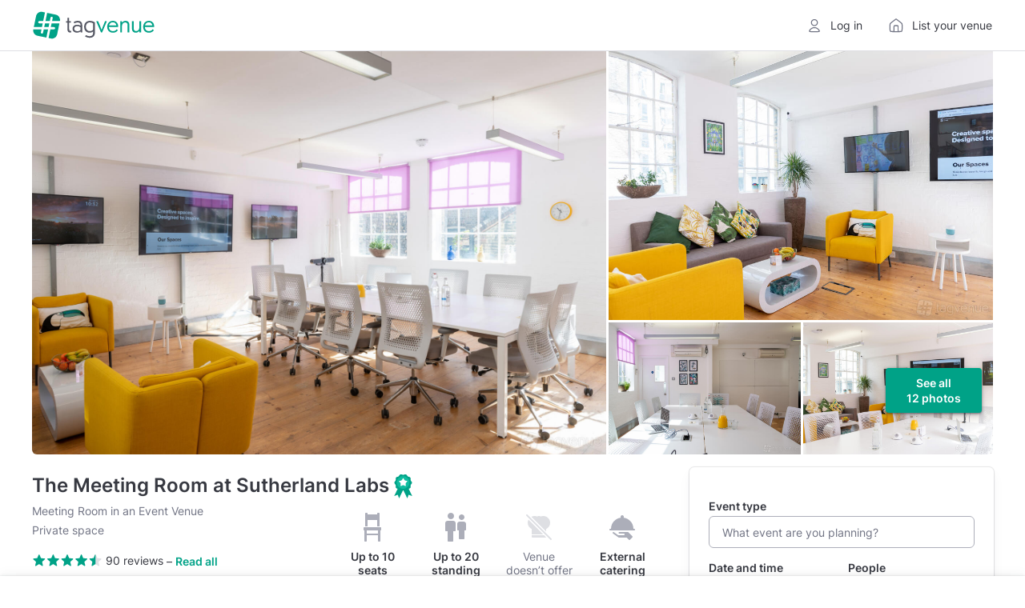

--- FILE ---
content_type: text/html; charset=utf-8
request_url: https://www.tagvenue.com/rooms/london/21791/sutherland-labs/the-meeting-room
body_size: 78242
content:
<!DOCTYPE html>
<html lang="en"  id="" >
<head>
    <meta charset="utf-8">

                <script>
            window.__TGV_GO_REVIEWS = 40;
        </script>
    
        <script>
        dataLayer = [{"room_name":"The Meeting Room","room_url":"https:\/\/www.tagvenue.com\/rooms\/london\/21791\/sutherland-labs\/the-meeting-room","room_description":"This is one of our more eclectic meeting rooms.\n\nThe Meeting Room is ideal for private meetings or presentations, seats 10 boardroom style and also comes with a comfy sofa area for break away sessions. There are tea \u0026 coffee making facilities in the room.\n\nFeaturing whiteboards, TV screens and a refreshment station, the space is great for collaborative sessions, hybrid working and video conferencing.","room_image_url":"https:\/\/www.tagvenue.com\/resize\/e6\/43\/fit-900-600;21791-the-meeting-room-room.jpg","room_aggregate_rating_value":4.515873015873,"room_rating_count":12,"room_pricing":"Price from: \u00a3144 hire fee\/per hour","currency":"GBP","streetAddress":"52 Shorts Gardens","addressLocality":"London","postalCode":"WC2H 9AN","addressCountry":"United Kingdom","GeoCoordinates":{"latitude":"51.5150404","longitude":"-0.1242691"}}];
    </script>
    <script>
    window.dataLayer = window.dataLayer || [];
    window.__GA4_MEASURMENT_ID = 'G-SG94S65MBC';
    window.gtag = function() {
        window.dataLayer.push(arguments);
    }

    gtag('js', new Date());
</script>

<!-- Google Tag Manager -->
<script>
(function(w,d,s,l,i){w[l]=w[l]||[];w[l].push({'gtm.start':
    new Date().getTime(),event:'gtm.js'});var f=d.getElementsByTagName(s)[0],
    j=d.createElement(s),dl=l!='dataLayer'?'&l='+l:'';j.async=true;j.src=
    'https://www.googletagmanager.com/gtm.js?id='+i+dl;f.parentNode.insertBefore(j,f);
  })(window,document,'script','dataLayer','GTM-NFGXCD');</script>
<!-- End Google Tag Manager -->

    <meta http-equiv="X-UA-Compatible" content="IE=edge">
        <title>The Meeting Room - Sutherland Labs - Event Venue Hire - Tagvenue.com</title>
            <meta name="description" content="Book The Meeting Room at Sutherland Labs online. Prices from £144, capacity up to 20 guests. Browse photos and read reviews from customers who booked The Meeting Room for their private and corporate events.">
        <meta name="viewport" content="width=device-width, initial-scale=1">     <meta name="p:domain_verify" content="230f3ad869c10aa8c2f3390e36ebc073"/>
    <meta name="robots" content="max-image-preview:large">
    <meta name="csrf-token" content="CgAFpu7bStesKzrUZ4EymP3ZTCCTnONHV51XMbbh">
    <link rel="apple-touch-icon" sizes="180x180" href="/img/logos/apple-touch-icon.png">
<link rel="icon" type="image/png" sizes="32x32" href="/img/logos/favicon-32x32.png">
<link rel="icon" type="image/png" sizes="16x16" href="/img/logos/favicon-16x16.png">
<link rel="manifest" href="/img/logos/site.webmanifest">
<link rel="mask-icon" href="/img/logos/safari-pinned-tab.svg" color="#00a287">
<meta name="msapplication-TileColor" content="#00a287">
<meta name="theme-color" content="#ffffff">

    <link rel="preconnect" href="https://www.googletagmanager.com">
<link rel="preconnect" href="https://cdn.mxpnl.com">
<link rel="preconnect" href="https://api-js.mixpanel.com">
<link rel="preconnect" href="https://cdn.rollbar.com">

<link rel="preconnect" href="https://analytics.google.com"> <link rel="preconnect" href="https://region1.analytics.google.com"> 
    <link rel="preload" href="/fonts/google/Inter/400-latin.woff2" as="font" crossorigin>
<link rel="preload" href="/fonts/google/Inter/600-latin.woff2" as="font" crossorigin>

    
    <!-- Start Rollbar -->
    <script>
        var _rollbarConfig = {
            accessToken: "aa59fa8345534b7a9c9fe4c4f7d5d441",
            captureUncaught: true,
            maxItems: 10,
            scrubFields: ['token', 'auth_token', 'redirectUrl'],
                            hostSafeList: ['tagvenue.com', 'www.tagvenue.com'],
                        ignoredMessages: [
              'Invalid argument.',
              'Invalid property value',
              'Script error',
              'Script error .',
              '.*Blocked a frame with origin.*',
              'The operation is insecure.',
              'Cannot get property \'detectPageState\' of undefined or null',
              'Cannot get property \'pageViewEvent\' of undefined or null',
              'Cannot read properties of undefined (reading \'viewport\')'
            ],
            client: {
                javascript: {
                    source_map_enabled: true,
                    code_version: (new Date()).getTime().toFixed().substr(0, 7),
                    guess_uncaught_frames: true
                }
            },
            checkIgnore: function(isUncaught, args, payload) {
                if (!window.location.host.includes('tagvenue')) {
                    return true;
                }

                if ((window.navigator.userAgent && window.navigator.userAgent.indexOf('Baiduspider') !== -1)
                    || (isUncaught && args && args[0] && args[0].indexOf && args[0].indexOf('Script error') >= 0)) {

                    return true;
                }

                if (!window.Proxy || !window.Array.from || typeof ''.padStart !== "function") {
                    return true;
                }

                if (!navigator.cookieEnabled || !window.localStorage || !window.sessionStorage) {
                    return true;
                }

                                try {
                    eval('const f = {}; f?.b');
                } catch {
                    return true;
                }

                if (typeof window.matchMedia('').addEventListener !== "function") { // safari 13
                    return true;
                }

                                if (window.navigator.language === 'zh-CN') {
                    return true;
                }

                return false;
            },
            payload: {
                context: (function () {
                  var p = window.location.pathname.split('/');
                  p.shift();

                  return (p[0] && p[0].length === 2) ? (p[1] || 'home') : (p[0] || 'home')
                }()),
                pixelRatio: window.devicePixelRatio,
                environment: "prod"
            }
        };
        // Rollbar Snippet
        !function(r){var e={};function o(n){if(e[n])return e[n].exports;var t=e[n]={i:n,l:!1,exports:{}};return r[n].call(t.exports,t,t.exports,o),t.l=!0,t.exports}o.m=r,o.c=e,o.d=function(r,e,n){o.o(r,e)||Object.defineProperty(r,e,{enumerable:!0,get:n})},o.r=function(r){"undefined"!=typeof Symbol&&Symbol.toStringTag&&Object.defineProperty(r,Symbol.toStringTag,{value:"Module"}),Object.defineProperty(r,"__esModule",{value:!0})},o.t=function(r,e){if(1&e&&(r=o(r)),8&e)return r;if(4&e&&"object"==typeof r&&r&&r.__esModule)return r;var n=Object.create(null);if(o.r(n),Object.defineProperty(n,"default",{enumerable:!0,value:r}),2&e&&"string"!=typeof r)for(var t in r)o.d(n,t,function(e){return r[e]}.bind(null,t));return n},o.n=function(r){var e=r&&r.__esModule?function(){return r.default}:function(){return r};return o.d(e,"a",e),e},o.o=function(r,e){return Object.prototype.hasOwnProperty.call(r,e)},o.p="",o(o.s=0)}([function(r,e,o){"use strict";var n=o(1),t=o(5);_rollbarConfig=_rollbarConfig||{},_rollbarConfig.rollbarJsUrl=_rollbarConfig.rollbarJsUrl||"https://cdn.rollbar.com/rollbarjs/refs/tags/v2.26.1/rollbar.min.js",_rollbarConfig.async=void 0===_rollbarConfig.async||_rollbarConfig.async;var a=n.setupShim(window,_rollbarConfig),l=t(_rollbarConfig);window.rollbar=n.Rollbar,a.loadFull(window,document,!_rollbarConfig.async,_rollbarConfig,l)},function(r,e,o){"use strict";var n=o(2),t=o(3);function a(r){return function(){try{return r.apply(this,arguments)}catch(r){try{console.error("[Rollbar]: Internal error",r)}catch(r){}}}}var l=0;function i(r,e){this.options=r,this._rollbarOldOnError=null;var o=l++;this.shimId=function(){return o},"undefined"!=typeof window&&window._rollbarShims&&(window._rollbarShims[o]={handler:e,messages:[]})}var s=o(4),d=function(r,e){return new i(r,e)},c=function(r){return new s(d,r)};function u(r){return a((function(){var e=this,o=Array.prototype.slice.call(arguments,0),n={shim:e,method:r,args:o,ts:new Date};window._rollbarShims[this.shimId()].messages.push(n)}))}i.prototype.loadFull=function(r,e,o,n,t){var l=!1,i=e.createElement("script"),s=e.getElementsByTagName("script")[0],d=s.parentNode;i.crossOrigin="",i.src=n.rollbarJsUrl,o||(i.async=!0),i.onload=i.onreadystatechange=a((function(){if(!(l||this.readyState&&"loaded"!==this.readyState&&"complete"!==this.readyState)){i.onload=i.onreadystatechange=null;try{d.removeChild(i)}catch(r){}l=!0,function(){var e;if(void 0===r._rollbarDidLoad){e=new Error("rollbar.js did not load");for(var o,n,a,l,i=0;o=r._rollbarShims[i++];)for(o=o.messages||[];n=o.shift();)for(a=n.args||[],i=0;i<a.length;++i)if("function"==typeof(l=a[i])){l(e);break}}"function"==typeof t&&t(e)}()}})),d.insertBefore(i,s)},i.prototype.wrap=function(r,e,o){try{var n;if(n="function"==typeof e?e:function(){return e||{}},"function"!=typeof r)return r;if(r._isWrap)return r;if(!r._rollbar_wrapped&&(r._rollbar_wrapped=function(){o&&"function"==typeof o&&o.apply(this,arguments);try{return r.apply(this,arguments)}catch(o){var e=o;throw e&&("string"==typeof e&&(e=new String(e)),e._rollbarContext=n()||{},e._rollbarContext._wrappedSource=r.toString(),window._rollbarWrappedError=e),e}},r._rollbar_wrapped._isWrap=!0,r.hasOwnProperty))for(var t in r)r.hasOwnProperty(t)&&(r._rollbar_wrapped[t]=r[t]);return r._rollbar_wrapped}catch(e){return r}};for(var p="log,debug,info,warn,warning,error,critical,global,configure,handleUncaughtException,handleAnonymousErrors,handleUnhandledRejection,captureEvent,captureDomContentLoaded,captureLoad".split(","),f=0;f<p.length;++f)i.prototype[p[f]]=u(p[f]);r.exports={setupShim:function(r,e){if(r){var o=e.globalAlias||"Rollbar";if("object"==typeof r[o])return r[o];r._rollbarShims={},r._rollbarWrappedError=null;var l=new c(e);return a((function(){e.captureUncaught&&(l._rollbarOldOnError=r.onerror,n.captureUncaughtExceptions(r,l,!0),e.wrapGlobalEventHandlers&&t(r,l,!0)),e.captureUnhandledRejections&&n.captureUnhandledRejections(r,l,!0);var a=e.autoInstrument;return!1!==e.enabled&&(void 0===a||!0===a||function(r){return!("object"!=typeof r||void 0!==r.page&&!r.page)}(a))&&r.addEventListener&&(r.addEventListener("load",l.captureLoad.bind(l)),r.addEventListener("DOMContentLoaded",l.captureDomContentLoaded.bind(l))),r[o]=l,l}))()}},Rollbar:c}},function(r,e,o){"use strict";function n(r,e,o,n){r._rollbarWrappedError&&(n[4]||(n[4]=r._rollbarWrappedError),n[5]||(n[5]=r._rollbarWrappedError._rollbarContext),r._rollbarWrappedError=null);var t=e.handleUncaughtException.apply(e,n);o&&o.apply(r,n),"anonymous"===t&&(e.anonymousErrorsPending+=1)}r.exports={captureUncaughtExceptions:function(r,e,o){if(r){var t;if("function"==typeof e._rollbarOldOnError)t=e._rollbarOldOnError;else if(r.onerror){for(t=r.onerror;t._rollbarOldOnError;)t=t._rollbarOldOnError;e._rollbarOldOnError=t}e.handleAnonymousErrors();var a=function(){var o=Array.prototype.slice.call(arguments,0);n(r,e,t,o)};o&&(a._rollbarOldOnError=t),r.onerror=a}},captureUnhandledRejections:function(r,e,o){if(r){"function"==typeof r._rollbarURH&&r._rollbarURH.belongsToShim&&r.removeEventListener("unhandledrejection",r._rollbarURH);var n=function(r){var o,n,t;try{o=r.reason}catch(r){o=void 0}try{n=r.promise}catch(r){n="[unhandledrejection] error getting `promise` from event"}try{t=r.detail,!o&&t&&(o=t.reason,n=t.promise)}catch(r){}o||(o="[unhandledrejection] error getting `reason` from event"),e&&e.handleUnhandledRejection&&e.handleUnhandledRejection(o,n)};n.belongsToShim=o,r._rollbarURH=n,r.addEventListener("unhandledrejection",n)}}}},function(r,e,o){"use strict";function n(r,e,o){if(e.hasOwnProperty&&e.hasOwnProperty("addEventListener")){for(var n=e.addEventListener;n._rollbarOldAdd&&n.belongsToShim;)n=n._rollbarOldAdd;var t=function(e,o,t){n.call(this,e,r.wrap(o),t)};t._rollbarOldAdd=n,t.belongsToShim=o,e.addEventListener=t;for(var a=e.removeEventListener;a._rollbarOldRemove&&a.belongsToShim;)a=a._rollbarOldRemove;var l=function(r,e,o){a.call(this,r,e&&e._rollbar_wrapped||e,o)};l._rollbarOldRemove=a,l.belongsToShim=o,e.removeEventListener=l}}r.exports=function(r,e,o){if(r){var t,a,l="EventTarget,Window,Node,ApplicationCache,AudioTrackList,ChannelMergerNode,CryptoOperation,EventSource,FileReader,HTMLUnknownElement,IDBDatabase,IDBRequest,IDBTransaction,KeyOperation,MediaController,MessagePort,ModalWindow,Notification,SVGElementInstance,Screen,TextTrack,TextTrackCue,TextTrackList,WebSocket,WebSocketWorker,Worker,XMLHttpRequest,XMLHttpRequestEventTarget,XMLHttpRequestUpload".split(",");for(t=0;t<l.length;++t)r[a=l[t]]&&r[a].prototype&&n(e,r[a].prototype,o)}}},function(r,e,o){"use strict";function n(r,e){this.impl=r(e,this),this.options=e,function(r){for(var e=function(r){return function(){var e=Array.prototype.slice.call(arguments,0);if(this.impl[r])return this.impl[r].apply(this.impl,e)}},o="log,debug,info,warn,warning,error,critical,global,configure,handleUncaughtException,handleAnonymousErrors,handleUnhandledRejection,_createItem,wrap,loadFull,shimId,captureEvent,captureDomContentLoaded,captureLoad".split(","),n=0;n<o.length;n++)r[o[n]]=e(o[n])}(n.prototype)}n.prototype._swapAndProcessMessages=function(r,e){var o,n,t;for(this.impl=r(this.options);o=e.shift();)n=o.method,t=o.args,this[n]&&"function"==typeof this[n]&&("captureDomContentLoaded"===n||"captureLoad"===n?this[n].apply(this,[t[0],o.ts]):this[n].apply(this,t));return this},r.exports=n},function(r,e,o){"use strict";r.exports=function(r){return function(e){if(!e&&!window._rollbarInitialized){for(var o,n,t=(r=r||{}).globalAlias||"Rollbar",a=window.rollbar,l=function(r){return new a(r)},i=0;o=window._rollbarShims[i++];)n||(n=o.handler),o.handler._swapAndProcessMessages(l,o.messages);window[t]=n,window._rollbarInitialized=!0}}}}]);
        // End Rollbar Snippet
    </script>
    <script>
    window.__TGV_USER_DATA_LOAD = function (callback) {
        var request = new XMLHttpRequest();
        request.open("GET", "https://www.tagvenue.com/auth-data/status", true);

        request.onload = function() {
            var user = null;

            if (request.status < 200 || request.status >= 400) {
                console.log('request.status', request.status);
                Rollbar.error('Invalid status while getting auth data', {
                    status: request.status
                });
                return;
            }

            try {
                user = JSON.parse(request.responseText);
            } catch (e) {
                Rollbar.error('Invalid response while getting auth data - invalid json', {
                    context: '__TGV_USER_DATA_LOAD',
                    responseText: request.responseText,
                });
            }

            window.__TGV_USER_DATA = user;

            if (typeof callback === "function") {
                callback(user);
            }
        }

        request.onerror = function(error) {
          console.log(error);
          Rollbar.error('Error while getting auth data', error)
        };

        request.send();
    };

    function publishUser() {
        $.publish('TGV_USER_DATA', window.__TGV_USER_DATA);
    }

    window.__TGV_USER_DATA_LOAD(function() {
        waitFor(function() {
            return window.$ && $.publish;
        }, publishUser);

        function waitFor(condition, callback) {
            if (!condition()) {
                window.setTimeout(waitFor.bind(null, condition, callback), 30);
                return;
            }

            callback();
        }
    });
</script>

        <link rel="stylesheet" href="https://www.tagvenue.com/build/css/landing-b6476038d4.css">

        <script>
        function murmurhash2_32_gc(str, seed) {
        var
            l = str.length,
            h = seed ^ l,
            i = 0,
            k;

        while (l >= 4) {
            k =
                ((str.charCodeAt(i) & 0xff)) |
                ((str.charCodeAt(++i) & 0xff) << 8) |
                ((str.charCodeAt(++i) & 0xff) << 16) |
                ((str.charCodeAt(++i) & 0xff) << 24);

            k = (((k & 0xffff) * 0x5bd1e995) + ((((k >>> 16) * 0x5bd1e995) & 0xffff) << 16));
            k ^= k >>> 24;
            k = (((k & 0xffff) * 0x5bd1e995) + ((((k >>> 16) * 0x5bd1e995) & 0xffff) << 16));

            h = (((h & 0xffff) * 0x5bd1e995) + ((((h >>> 16) * 0x5bd1e995) & 0xffff) << 16)) ^ k;

            l -= 4;
            ++i;
        }

        switch (l) {
            case 3: h ^= (str.charCodeAt(i + 2) & 0xff) << 16;
            case 2: h ^= (str.charCodeAt(i + 1) & 0xff) << 8;
            case 1: h ^= (str.charCodeAt(i) & 0xff);
                h = (((h & 0xffff) * 0x5bd1e995) + ((((h >>> 16) * 0x5bd1e995) & 0xffff) << 16));
        }

        h ^= h >>> 13;
        h = (((h & 0xffff) * 0x5bd1e995) + ((((h >>> 16) * 0x5bd1e995) & 0xffff) << 16));
        h ^= h >>> 15;

        return h >>> 0;
    }

    function hashABVersion(experimentKey, userKey, variations = 2) {
        return murmurhash2_32_gc(experimentKey + '|' + userKey, 0) % variations;
    }

    if (window.getVersionFromKey) {
        throw new Error('Tried to define getVersionFromKey twice');
    }

     window.getVersionFromKey = (userKey, experimentKey, variations = 2) => {
        if (16 % variations !== 0) {
            console.warn(`AB test variations should be a factor of 16 to ensure equal distribution, still will work.`);
        }

        if (!userKey || !experimentKey) {
            throw new Error('Missing userKey or experimentKey for AB test');
        }

        // never start experiment for e2e tests, and not count in A version
        if (navigator.userAgent.includes('TGV_E2E_PUPPETEER_TEST')) {
            return null;
        }


        try {
            return hashABVersion(experimentKey, userKey, variations);
        } catch (err) {
            console.error(`Could not allocate ab test version`, err);
        }

        return null;
    }

    window.getVersionFromCookieId = (experimentKey, variations = 2) => {
        if (!experimentKey) {
            throw new Error('Missing experimentKey for AB test');
        }

        try {
            const overwriteCookie = document.cookie
                .split("; ")
                .find((row) => row.startsWith("tgv_experiments_overwrite="))
                ?.split("=")[1];

            if (overwriteCookie) {
                const versions = JSON.parse(decodeURIComponent(overwriteCookie));
                if (typeof versions[experimentKey] !== 'undefined') {
                    return versions[experimentKey];
                }
            }
        } catch (err) {}

        const abSeed = document.cookie.match(/ab-test-seed=([a-z0-9-]+)/)?.[1];

        if (!abSeed) {
            return null;
        }

        return window.getVersionFromKey(abSeed, experimentKey, variations);
    }
</script>

                            <link rel="stylesheet" href="https://www.tagvenue.com/build/vite/public/enquiry-form-d3c343cee5.css">
            
    <link rel="canonical" href="https://www.tagvenue.com/rooms/london/21791/sutherland-labs/the-meeting-room">

    <script>
        window.GOOGLE_MAPS_API_KEY = "AIzaSyD14V0k2LPdQWfohWAR6w0UhuU5ghjfO4A";

        window.$ready = function (callback) {
            setTimeout(function () {
                if (window.$) {
                    $(document).ready(callback);
                } else {
                    window.$ready(callback);
                }
            }, 50);
        };
    </script>

    <script>
  window.__DATA_TRACKING_ENDPOINT_PERF = 'https://www.tagvenue.com/logging/tracking/front_performance_v0_3';
  window.__DATA_TRACKING_ENDPOINT_ERROR = 'https://www.tagvenue.com/logging/tracking/front_errors_v2';
  window.__DATA_TRACKING_ENDPOINT_ROOMS = 'https://www.tagvenue.com/logging/tracking/room_carousel_click_events_v1';
  window.__DATA_TRACKING_SEEN_ROOMS = 'https://www.tagvenue.com/logging/tracking/room_carousel_seen_events_v6';
  window.__DATA_TRACKING_WISHLIST_ACTIONS = 'https://www.tagvenue.com/logging/tracking/wishlist_actions_v1';
  window.__DATA_TRACKING_CUSTOM_EVENTS = 'https://www.tagvenue.com/logging/tracking/custom_events_v1';
</script>

    
                        
<script>
  window.__TGV_COUNTRIES_CODES = ["AU","CA","IE","SG","GB","US"];
</script>

        <script>
    window.fbAsyncInit = function() {
        FB.init({
            appId      : '215436375538233',
            xfbml      : true,
            version    : 'v22.0'
        });
    };

    window.loadFacebookSDK = function () {
      window.loadFacebookSDKRequested = true;
      (function(d, s, id){
        var js, fjs = d.getElementsByTagName(s)[0];
        if (d.getElementById(id)) {return;}
        js = d.createElement(s); js.id = id;
        js.src = "//connect.facebook.net/en_US/sdk.js";
        fjs.parentNode.insertBefore(js, fjs);
      }(document, 'script', 'facebook-jssdk'))
    };
</script>

    <script>
      window.__TGV_ISO_COUNTRY_CODE = "GB";
      window.__DATA_TRACKING_VISIT_TIME_SPENT = 'https://www.tagvenue.com/logging/tracking/page_visit_time_spent_v1';
      window.__DATA_TRACKING_VAR__ROOM_ID = 21791;
      window.__DATA_TRACKING_VAR__MANAGER_ID = 9463;
    </script>

    <link rel="stylesheet" href="https://www.tagvenue.com/build/tailwind/tailwind-utilities-accbac483e.css">

    
<script>
    (function () {
        const url = new URL(window.location.href);
        const rwgToken = url.searchParams.get('rwg_token');
        const isRwgReferrer = document.referrer.includes('rwg_token=');

                if (rwgToken || isRwgReferrer) {
            const style = document.createElement('style');
            style.innerHTML = '.rwg-hide { display: none !important; } .rwg-spacer { height: 40px; }';
            document.head.appendChild(style);
            window.__TGV_IS_RWG_SESSION = true;
        }
        if (rwgToken) {
            const payload = {
                rwg_token: rwgToken,
                venue_id: 9677,
            }

            fetch("https://www.tagvenue.com/api/rwg/register", {
                method: 'POST',
                headers: {
                    'Content-Type': 'application/json'
                },
                body: JSON.stringify(payload)
            });
        }
    })();
</script>

                <meta name="twitter:title" content="The Meeting Room at Sutherland Labs">
            <meta name="twitter:description" content="This is one of our more eclectic meeting rooms.

The Meeting Room is ideal for private meetings or presentations, seats 10 boardroom style and also comes with a comfy sofa area for break away sessions. There are tea &amp; coffee making facilities in the room.

Featuring whiteboards, TV screens and a refreshment station, the space is great for collaborative sessions, hybrid working and video conferencing.">
            <meta name="twitter:domain" content="https://www.tagvenue.com">
            <meta name="twitter:image:src" content="https://www.tagvenue.com/resize/e6/43/widen-1680-noupsize;21791-the-meeting-room-room.jpg">
                <meta property="og:description" content="This is one of our more eclectic meeting rooms.

The Meeting Room is ideal for private meetings or presentations, seats 10 boardroom style and also comes with a comfy sofa area for break away sessions. There are tea &amp; coffee making facilities in the room.

Featuring whiteboards, TV screens and a refreshment station, the space is great for collaborative sessions, hybrid working and video conferencing.">
            <meta property="og:site_name" content="Tagvenue">
            <meta property="og:title" content="The Meeting Room at Sutherland Labs">
            <meta property="og:type" content="website">
            <meta property="og:url" content="https://www.tagvenue.com/rooms/london/21791/sutherland-labs/the-meeting-room">
    
    
                
    <meta property="og:image" content="https://www.tagvenue.com/resize/e6/43/widen-1680-noupsize;21791-the-meeting-room-room.jpg" />

            
    
    
                
                
    
    
                
    
                
                
    <script type="application/ld+json"
            id="structured-event-venue">{"@context":"http://schema.org","@type":["EventVenue","LocalBusiness"],"name":"The Meeting Room at Sutherland Labs","url":"https://www.tagvenue.com/rooms/london/21791/sutherland-labs/the-meeting-room","priceRange":"from £144 hire fee / per hour","image":"https://www.tagvenue.com/resize/e6/43/widen-1680-noupsize;21791-the-meeting-room-room.jpg","hasMap":"https://www.google.com/maps/search/?api=1&query=51.5150404,-0.1242691","address":{"@type":"PostalAddress","addressLocality":"London","addressRegion":null,"postalCode":"WC2H 9AN","streetAddress":"52 Shorts Gardens","addressCountry":"GB"},"potentialAction":{"@type":"ReserveAction","target":{"@type":"EntryPoint","urlTemplate":"https://www.tagvenue.com/rooms/london/21791/sutherland-labs/the-meeting-room"}},"geo":{"@type":"GeoCoordinates","latitude":"51.5150404","longitude":"-0.1242691"},"maximumAttendeeCapacity":20,"additionalProperty":[{"@type":"PropertyValue","name":"Seated capacity","value":10},{"@type":"PropertyValue","name":"Standing capacity","value":20}],"review":[{"@type":"Review","author":{"@type":"Person","name":"Jessica H."},"datePublished":"2025-01-27","reviewBody":"I'd wholly recommend Sutherland Labs - superb communication from the very first enquiry and then the space itself was perfect for our needs! We will most definitely hold events here in the future","reviewRating":{"@type":"Rating","ratingValue":4.9,"bestRating":5,"worstRating":1}},{"@type":"Review","author":{"@type":"Person","name":"Cat C."},"datePublished":"2023-04-04","reviewBody":"Excellent work space - bright, spacious enough for 10 of us and good facilities. The on hand staff were helpful and refreshed the water/drinks and milk throughout the day without prompting and the toilet/facilities were clean. Efficient service and reasonably priced - whilst not the cheapest it was worth the money we spent. Will be returning for future London based meetings without hesitation.","reviewRating":{"@type":"Rating","ratingValue":5,"bestRating":5,"worstRating":1}},{"@type":"Review","author":{"@type":"Person","name":"Claire B."},"datePublished":"2023-01-19","reviewBody":"Great location\nSelf service refreshments","reviewRating":{"@type":"Rating","ratingValue":5,"bestRating":5,"worstRating":1}}],"aggregateRating":{"@type":"AggregateRating","ratingValue":4.7,"reviewCount":90,"worstRating":1,"bestRating":5},"openingHoursSpecification":[{"dayOfWeek":["Monday","Tuesday","Wednesday","Thursday","Friday"],"opens":"09:00","closes":"21:00","@type":"OpeningHoursSpecification"}]}</script>

            <script type="application/ld+json">
            {"@context":"https:\/\/schema.org","@type":"BreadcrumbList","itemListElement":[{"@type":"ListItem","position":1,"name":"UK","item":"https:\/\/www.tagvenue.com\/"},{"@type":"ListItem","position":2,"name":"London","item":"https:\/\/www.tagvenue.com\/city\/london"},{"@type":"ListItem","position":3,"name":"Central London","item":"https:\/\/www.tagvenue.com\/district\/london\/central-london"},{"@type":"ListItem","position":4,"name":"West End","item":"https:\/\/www.tagvenue.com\/district\/london\/west-end"},{"@type":"ListItem","position":5,"name":"Sutherland Labs","item":"https:\/\/www.tagvenue.com\/venues\/london\/9677\/sutherland-labs"},{"@type":"ListItem","position":6,"name":"The Meeting Room","item":"https:\/\/www.tagvenue.com\/rooms\/london\/21791\/sutherland-labs\/the-meeting-room"}]}
        </script>
    

    <script>
        if (window.location.search === '?ENABLE_EXP_PWA') {
            if ('serviceWorker' in navigator) {
                navigator.serviceWorker.register('/experiment-sw.js');
            }
        }
    </script>
</head>
<body id="page-top" class="    p-roompage
">
    <div id="gdpr-banner" class="advt ad-space"></div>

<!-- Google Tag Manager (noscript) -->
<noscript><iframe sandbox src="https://www.googletagmanager.com/ns.html?id=GTM-NFGXCD"
                  height="0" width="0" style="display:none;visibility:hidden"></iframe></noscript>
<!-- End Google Tag Manager (noscript) -->

    <header class="
    ds-header
    
    
    
    
">
    <div class="
        ds-header__content
        
        
        
    ">
        <div class="ds-header__main">
            <a class="ds-header__logo js-header-logo" href="https://www.tagvenue.com" aria-label="Homepage">
                <svg width="287" height="64" viewBox="0 0 287 64" fill="none" xmlns="http://www.w3.org/2000/svg">
  <path d="M40 22.2735L41.6966 14.0737C41.9908 12.6555 43.3933 11.7415 44.7958 12.0356C46.2141 12.3298 47.1281 13.7165 46.834 15.1348L45.3579 22.2735H63.8218L63.8586 22.0949C65.2716 15.2189 60.8434 8.50043 53.9674 7.08215L33.7858 2.93237L29.7831 22.2735H40.0052H40Z" fill="#00A287"></path>
  <path d="M25.7594 41.6989L24.1047 49.699C23.8473 50.9387 22.7547 51.7896 21.5413 51.7896C21.3627 51.7896 21.1841 51.7739 21.0055 51.7371C19.5872 51.443 18.6732 50.0562 18.9674 48.6379L20.4014 41.7041H1.2179L1.18639 41.8669C-0.22664 48.743 4.20154 55.4614 11.0776 56.8797L31.9525 61.1713L35.9815 41.7041H25.7594V41.6989Z" fill="#00A287"></path>
  <path d="M26.8468 36.4513H37.0689L38.9179 27.5214H28.6958L26.8468 36.4513Z" fill="#00A287"></path>
  <path d="M23.3378 27.5211H15.3009C13.8511 27.5211 12.6797 26.3497 12.6797 24.8999C12.6797 23.4501 13.8564 22.2787 15.3009 22.2787H24.4252L28.6485 1.87653L22.6392 0.642105C15.7632 -0.770921 9.03946 3.65726 7.62643 10.5333L2.3 36.451H21.4888L23.3378 27.5159V27.5211Z" fill="#00A287"></path>
  <path d="M42.4215 36.4511H49.9279C51.3777 36.4511 52.5491 37.6225 52.5491 39.0723C52.5491 40.5221 51.3724 41.6935 49.9279 41.6935H41.3342L37.0846 62.2166L42.4005 63.3092C49.2765 64.7222 55.995 60.294 57.4133 53.418L62.7397 27.516H44.2705L42.4215 36.4511Z" fill="#00A287"></path>
  <path d="M81.479 40.1518V26.079H78.3505V22.5621H81.479V14.4103H85.61V22.5621H89.909V26.079H85.61V39.4799C85.61 44.393 86.4499 45.4534 88.4603 45.4534C89.1846 45.4534 89.8565 45.3431 90.2502 45.1751L90.6964 48.8023C89.6938 49.0805 88.6335 49.2484 87.5732 49.2484C83.4421 49.2484 81.4895 46.7341 81.4895 40.1465L81.479 40.1518Z" fill="currentColor"></path>
  <path d="M93.6569 40.2615C93.6569 34.2305 98.7378 30.8239 104.601 30.8239C107.614 30.8239 110.238 31.606 112.527 33.2227V31.606C112.527 27.5328 110.18 25.407 105.714 25.407C103.031 25.407 100.244 26.2469 97.8402 27.6431L96.3338 24.4045C99.1787 22.7301 102.863 21.7223 106.107 21.7223C112.752 21.7223 116.379 24.8506 116.379 31.0444V48.8015H112.915L112.637 46.7911C110.18 48.5233 107.33 49.5258 104.092 49.5258C97.4466 49.5258 93.6516 45.7308 93.6516 40.2562L93.6569 40.2615ZM104.879 46.1823C107.892 46.1823 110.348 45.122 112.469 43.5053V37.1961C110.348 35.0755 107.724 34.1832 104.879 34.1832C100.302 34.1832 97.6198 36.582 97.6198 40.104C97.6198 43.626 100.297 46.1875 104.879 46.1875V46.1823Z" fill="currentColor"></path>
  <path d="M123.304 58.6862L125.036 55.2218C128.107 57.0642 131.345 57.9566 134.19 57.9566C139.271 57.9566 142.232 55.1641 142.232 50.1984C142.232 48.9702 142.29 47.5739 142.342 46.5136C139.665 48.7444 136.873 49.642 133.686 49.642C125.981 49.642 120.957 43.9468 120.957 35.6847C120.957 27.4227 126.374 21.7274 134.416 21.7274C138.825 21.7274 142.736 22.9557 146.305 25.47V50.0357C146.305 57.4632 141.56 61.6519 134.243 61.6519C130.39 61.6519 126.479 60.4236 123.298 58.6915L123.304 58.6862ZM134.3 45.9572C137.203 45.9572 139.828 45.0648 142.174 42.7185V27.6431C139.886 26.0789 137.371 25.407 134.468 25.407C128.773 25.407 125.146 29.6483 125.146 35.627C125.146 41.6057 128.715 45.9572 134.3 45.9572V45.9572Z" fill="currentColor"></path>
  <path d="M149.707 23.1236V22.5673H154.005L158.582 33.8472C159.979 37.364 161.317 40.9962 162.157 43.1693C162.939 41.0487 164.278 37.364 165.674 33.8472L170.251 22.5673H174.382V23.1236L163.438 48.8066H160.645L149.701 23.1236H149.707Z" fill="#00A287"></path>
  <path d="M175.333 35.7946C175.333 27.7533 180.749 21.7223 188.733 21.7223C195.824 21.7223 201.126 26.6353 201.126 34.3407C201.126 35.1228 201.068 35.7946 201.016 36.0151H179.411V36.1253C179.411 42.2666 183.321 46.009 188.849 46.009C192.754 46.009 195.604 44.6706 197.557 41.5999L200.517 43.668C198.228 47.631 193.987 49.6413 188.738 49.6413C180.807 49.6413 175.338 44.3924 175.338 35.7946H175.333ZM179.631 32.6663H196.995C196.549 28.1417 193.2 25.1288 188.623 25.1288C184.046 25.1288 180.471 28.1417 179.631 32.6663Z" fill="#00A287"></path>
  <path d="M206.145 22.5621H209.94L210.16 25.9109C212.223 23.1762 215.241 21.7223 218.758 21.7223C224.064 21.7223 227.634 25.0186 227.634 30.8239V48.8015H223.503V31.4958C223.503 27.5328 221.214 25.4123 217.808 25.4123C213.677 25.4123 210.27 28.5931 210.27 33.3434V48.8067H206.139V22.5621H206.145Z" fill="#00A287"></path>
  <path d="M233.723 40.5396V22.562H237.854V39.8677C237.854 43.8306 240.143 45.9512 243.549 45.9512C247.628 45.9512 251.087 42.7703 251.087 38.0201V22.5568H255.218V48.7961H251.365L251.197 45.5575C249.076 48.2345 246.116 49.6307 242.599 49.6307C237.293 49.6307 233.723 46.3344 233.723 40.5291V40.5396Z" fill="#00A287"></path>
  <path d="M260.184 35.7946C260.184 27.7533 265.601 21.7223 273.585 21.7223C280.676 21.7223 285.977 26.6353 285.977 34.3407C285.977 35.1228 285.925 35.7946 285.867 36.0151H264.257V36.1253C264.257 42.2666 268.168 46.009 273.695 46.009C277.605 46.009 280.45 44.6706 282.403 41.5999L285.363 43.668C283.075 47.631 278.828 49.6413 273.579 49.6413C265.653 49.6413 260.179 44.3924 260.179 35.7946H260.184ZM264.483 32.6663H281.846C281.4 28.1417 278.051 25.1288 273.469 25.1288C268.887 25.1288 265.317 28.1417 264.483 32.6663Z" fill="#00A287"></path>
</svg>
            </a>
            <div id="ds-header__actions"></div>
        </div>

        <div class="ds-header__navbar "></div>
    </div>
</header>

<div class="container-fluid" role="main">
    
    <div class="row">

                <div class="p-roompage-gallery">
            <div class="container c-gallery">
    <div
        class="gallery-wrapper pswp-gallery sm:rounded-b-lg sm:overflow-hidden sm:mx-0"
        id="gallery--mixed-source"
        data-gallery-items="[{&quot;id&quot;:1482057,&quot;src&quot;:&quot;https:\/\/www.tagvenue.com\/resize\/e6\/43\/widen-1680-noupsize;21791-the-meeting-room-room.jpg&quot;,&quot;srcMobile&quot;:&quot;https:\/\/www.tagvenue.com\/resize\/e6\/43\/fit-900-600;21791-the-meeting-room-room.jpg&quot;,&quot;isVertical&quot;:false,&quot;height&quot;:1333,&quot;width&quot;:2000,&quot;caption&quot;:&quot;The Meeting Room&quot;},{&quot;id&quot;:1482058,&quot;src&quot;:&quot;https:\/\/www.tagvenue.com\/resize\/d3\/9b\/widen-1680-noupsize;21791-the-meeting-room-room.jpg&quot;,&quot;srcMobile&quot;:&quot;https:\/\/www.tagvenue.com\/resize\/d3\/9b\/fit-900-600;21791-the-meeting-room-room.jpg&quot;,&quot;isVertical&quot;:false,&quot;height&quot;:1333,&quot;width&quot;:2000,&quot;caption&quot;:&quot;The Meeting Room&quot;},{&quot;id&quot;:1482059,&quot;src&quot;:&quot;https:\/\/www.tagvenue.com\/resize\/cb\/19\/widen-1680-noupsize;21791-the-meeting-room-room.jpg&quot;,&quot;srcMobile&quot;:&quot;https:\/\/www.tagvenue.com\/resize\/cb\/19\/fit-900-600;21791-the-meeting-room-room.jpg&quot;,&quot;isVertical&quot;:false,&quot;height&quot;:1333,&quot;width&quot;:2000,&quot;caption&quot;:&quot;The Meeting Room&quot;},{&quot;id&quot;:1482060,&quot;src&quot;:&quot;https:\/\/www.tagvenue.com\/resize\/6d\/6e\/widen-1680-noupsize;21791-the-meeting-room-room.jpg&quot;,&quot;srcMobile&quot;:&quot;https:\/\/www.tagvenue.com\/resize\/6d\/6e\/fit-900-600;21791-the-meeting-room-room.jpg&quot;,&quot;isVertical&quot;:false,&quot;height&quot;:1333,&quot;width&quot;:2000,&quot;caption&quot;:&quot;The Meeting Room&quot;},{&quot;id&quot;:4675737,&quot;src&quot;:&quot;https:\/\/www.tagvenue.com\/resize\/202508\/73\/94\/widen-1680-noupsize;21791-the-meeting-room-room-00jblNOA.jpg&quot;,&quot;srcMobile&quot;:&quot;https:\/\/www.tagvenue.com\/resize\/202508\/73\/94\/fit-900-600;21791-the-meeting-room-room-00jblNOA.jpg&quot;,&quot;isVertical&quot;:false,&quot;height&quot;:3648,&quot;width&quot;:5472,&quot;caption&quot;:&quot;The Meeting Room&quot;},{&quot;id&quot;:4675738,&quot;src&quot;:&quot;https:\/\/www.tagvenue.com\/resize\/202508\/f7\/a4\/widen-1680-noupsize;21791-the-meeting-room-room-TxwbQ8HX.jpg&quot;,&quot;srcMobile&quot;:&quot;https:\/\/www.tagvenue.com\/resize\/202508\/f7\/a4\/fit-900-600;21791-the-meeting-room-room-TxwbQ8HX.jpg&quot;,&quot;isVertical&quot;:false,&quot;height&quot;:3535,&quot;width&quot;:5302,&quot;caption&quot;:&quot;The Meeting Room&quot;},{&quot;id&quot;:4675739,&quot;src&quot;:&quot;https:\/\/www.tagvenue.com\/resize\/202508\/e2\/21\/widen-1680-noupsize;21791-the-meeting-room-room-N5X8A5cY.jpg&quot;,&quot;srcMobile&quot;:&quot;https:\/\/www.tagvenue.com\/resize\/202508\/e2\/21\/fit-900-600;21791-the-meeting-room-room-N5X8A5cY.jpg&quot;,&quot;isVertical&quot;:false,&quot;height&quot;:3648,&quot;width&quot;:5472,&quot;caption&quot;:&quot;The Meeting Room&quot;},{&quot;id&quot;:4675740,&quot;src&quot;:&quot;https:\/\/www.tagvenue.com\/resize\/202508\/96\/81\/widen-1680-noupsize;21791-the-meeting-room-room-WQlrdKzt.jpg&quot;,&quot;srcMobile&quot;:&quot;https:\/\/www.tagvenue.com\/resize\/202508\/96\/81\/fit-900-600;21791-the-meeting-room-room-WQlrdKzt.jpg&quot;,&quot;isVertical&quot;:false,&quot;height&quot;:3648,&quot;width&quot;:5472,&quot;caption&quot;:&quot;The Meeting Room&quot;},{&quot;id&quot;:4675708,&quot;src&quot;:&quot;https:\/\/www.tagvenue.com\/resize\/202508\/19\/74\/widen-1680-noupsize;9677-sutherland-labs-venue-92TqebLC.jpg&quot;,&quot;srcMobile&quot;:&quot;https:\/\/www.tagvenue.com\/resize\/202508\/19\/74\/fit-900-600;9677-sutherland-labs-venue-92TqebLC.jpg&quot;,&quot;isVertical&quot;:false,&quot;height&quot;:3648,&quot;width&quot;:5289,&quot;caption&quot;:&quot;Venue interior&quot;},{&quot;id&quot;:1481552,&quot;src&quot;:&quot;https:\/\/www.tagvenue.com\/resize\/fe\/7e\/widen-1680-noupsize;9677-sutherland-labs-venue.jpg&quot;,&quot;srcMobile&quot;:&quot;https:\/\/www.tagvenue.com\/resize\/fe\/7e\/fit-900-600;9677-sutherland-labs-venue.jpg&quot;,&quot;isVertical&quot;:false,&quot;height&quot;:1333,&quot;width&quot;:2000,&quot;caption&quot;:&quot;Building exterior&quot;},{&quot;id&quot;:1481551,&quot;src&quot;:&quot;https:\/\/www.tagvenue.com\/resize\/d7\/8e\/widen-1680-noupsize;9677-sutherland-labs-venue.jpg&quot;,&quot;srcMobile&quot;:&quot;https:\/\/www.tagvenue.com\/resize\/d7\/8e\/fit-900-600;9677-sutherland-labs-venue.jpg&quot;,&quot;isVertical&quot;:false,&quot;height&quot;:1333,&quot;width&quot;:2000,&quot;caption&quot;:&quot;Catering&quot;},{&quot;id&quot;:735460,&quot;src&quot;:&quot;https:\/\/www.tagvenue.com\/resize\/6d\/0e\/widen-1680-noupsize;9677-sutherland-labs-venue.jpg&quot;,&quot;srcMobile&quot;:&quot;https:\/\/www.tagvenue.com\/resize\/6d\/0e\/fit-900-600;9677-sutherland-labs-venue.jpg&quot;,&quot;isVertical&quot;:false,&quot;height&quot;:3840,&quot;width&quot;:5760,&quot;caption&quot;:&quot;Catering&quot;}]"
    >
                                
                                    
                                            <a class="gallery-container "
                   data-index="0"
                   data-id="1482057"
                   aria-label="Open photo gallery"
                   target="_blank"
                   href="https://www.tagvenue.com/resize/e6/43/widen-1680-noupsize;21791-the-meeting-room-room.jpg"
                   onclick="return false;"
                   data-title="The Meeting Room" data-default-title="The Meeting Room at Sutherland Labs"
                >

                                                                <div
                            class="gallery-img first relative gallery-img--bottom-right"
                            data-track="click"
                            data-track-section="room_page_photos"
                            data-track-element="photo_preview"
                            data-track-value="1"
                        >
                            <picture class="absolute top-0 left-0 right-0 bottom-0">
                                <source media="(max-width: 700px)" srcset="https://www.tagvenue.com/resize/e6/43/fit-900-600;21791-the-meeting-room-room.jpg">
                                <img
                                    class="w-full h-full object-cover object-right-bottom"
                                    src="https://www.tagvenue.com/resize/e6/43/widen-1680-noupsize;21791-the-meeting-room-room.jpg"
                                                                            alt="A meeting room with white tables, ergonomic chairs, wall-mounted screens, and large windows at Sutherland Labs."
                                     />
                            </picture>

                                                    </div>
                                                                                                </a>
                                            
                                    
                                            <a class="gallery-container "
                   data-index="1"
                   data-id="1482058"
                   aria-label="Open photo gallery"
                   target="_blank"
                   href="https://www.tagvenue.com/resize/d3/9b/widen-1680-noupsize;21791-the-meeting-room-room.jpg"
                   onclick="return false;"
                   data-title="The Meeting Room" data-default-title="The Meeting Room at Sutherland Labs"
                >

                                                                                    <div
                            class="gallery-img gallery-img--load-desktop-only gallery-img--bottom-right"
                            data-track="click"
                            data-track-section="room_page_photos"
                            data-track-element="photo_preview"
                            data-track-value="2"
                            style="--bg-image-mobile: url(https://www.tagvenue.com/resize/d3/9b/fit-900-600;21791-the-meeting-room-room.jpg);--bg-image-desktop: url(https://www.tagvenue.com/resize/d3/9b/fit-900-600;21791-the-meeting-room-room.jpg)"
                        ></div>
                                                                            </a>
                                            
                                    
                                            <a class="gallery-container "
                   data-index="2"
                   data-id="1482059"
                   aria-label="Open photo gallery"
                   target="_blank"
                   href="https://www.tagvenue.com/resize/cb/19/widen-1680-noupsize;21791-the-meeting-room-room.jpg"
                   onclick="return false;"
                   data-title="The Meeting Room" data-default-title="The Meeting Room at Sutherland Labs"
                >

                                                                                                        <div
                            class="gallery-img relative gallery-img--load-desktop-only gallery-img--bottom-right"
                            data-track="click"
                            data-track-section="room_page_photos"
                            data-track-element="photo_preview"
                            data-track-value="3"
                            style="--bg-image-mobile: url(https://www.tagvenue.com/resize/cb/19/fit-900-600;21791-the-meeting-room-room.jpg);--bg-image-desktop: url(https://www.tagvenue.com/resize/cb/19/fit-900-600;21791-the-meeting-room-room.jpg)"
                        >

                                                    </div>
                                                        </a>
                                            
                                    
                                            <a class="gallery-container "
                   data-index="3"
                   data-id="1482060"
                   aria-label="Open photo gallery"
                   target="_blank"
                   href="https://www.tagvenue.com/resize/6d/6e/widen-1680-noupsize;21791-the-meeting-room-room.jpg"
                   onclick="return false;"
                   data-title="The Meeting Room" data-default-title="The Meeting Room at Sutherland Labs"
                >

                                                                                                                            <div
                            class="gallery-img gallery-img--load-desktop-only gallery-img--bottom-right"
                            data-track="click"
                            data-track-section="room_page_photos"
                            data-track-element="photo_preview"
                            data-track-value="4"
                            style="--bg-image-mobile: url(https://www.tagvenue.com/resize/6d/6e/fit-900-600;21791-the-meeting-room-room.jpg);--bg-image-desktop: url(https://www.tagvenue.com/resize/6d/6e/fit-900-600;21791-the-meeting-room-room.jpg)"
                        ></div>
                                    </a>
                                            
                                    
                                            <a class="gallery-container"
                   data-index="4"
                   data-id="4675737"
                   aria-label="Open photo gallery"
                   data-title="The Meeting Room"
                   data-default-title="The Meeting Room at Sutherland Labs"
                   href="https://www.tagvenue.com/resize/202508/73/94/widen-1680-noupsize;21791-the-meeting-room-room-00jblNOA.jpg"
                >

                                        <div
                        class="gallery-img gallery-img--bottom-right"
                        data-track="click"
                        data-track-section="room_page_photos"
                        data-track-element="photo_preview"
                        data-track-value="5"
                        style="--bg-image-mobile: url(https://www.tagvenue.com/resize/202508/73/94/fit-900-600;21791-the-meeting-room-room-00jblNOA.jpg);"
                    ></div>
                </a>
                                            
                                    
                                            <a class="gallery-container"
                   data-index="5"
                   data-id="4675738"
                   aria-label="Open photo gallery"
                   data-title="The Meeting Room"
                   data-default-title="The Meeting Room at Sutherland Labs"
                   href="https://www.tagvenue.com/resize/202508/f7/a4/widen-1680-noupsize;21791-the-meeting-room-room-TxwbQ8HX.jpg"
                >

                                        <div
                        class="gallery-img gallery-img--bottom-right"
                        data-track="click"
                        data-track-section="room_page_photos"
                        data-track-element="photo_preview"
                        data-track-value="6"
                        style="--bg-image-mobile: url(https://www.tagvenue.com/resize/202508/f7/a4/fit-900-600;21791-the-meeting-room-room-TxwbQ8HX.jpg);"
                    ></div>
                </a>
                                            
                                    
                                            <a class="gallery-container"
                   data-index="6"
                   data-id="4675739"
                   aria-label="Open photo gallery"
                   data-title="The Meeting Room"
                   data-default-title="The Meeting Room at Sutherland Labs"
                   href="https://www.tagvenue.com/resize/202508/e2/21/widen-1680-noupsize;21791-the-meeting-room-room-N5X8A5cY.jpg"
                >

                                        <div
                        class="gallery-img gallery-img--bottom-right"
                        data-track="click"
                        data-track-section="room_page_photos"
                        data-track-element="photo_preview"
                        data-track-value="7"
                        style="--bg-image-mobile: url(https://www.tagvenue.com/resize/202508/e2/21/fit-900-600;21791-the-meeting-room-room-N5X8A5cY.jpg);"
                    ></div>
                </a>
                                            
                                    
                                            <a class="gallery-container"
                   data-index="7"
                   data-id="4675740"
                   aria-label="Open photo gallery"
                   data-title="The Meeting Room"
                   data-default-title="The Meeting Room at Sutherland Labs"
                   href="https://www.tagvenue.com/resize/202508/96/81/widen-1680-noupsize;21791-the-meeting-room-room-WQlrdKzt.jpg"
                >

                                        <div
                        class="gallery-img gallery-img--bottom-right"
                        data-track="click"
                        data-track-section="room_page_photos"
                        data-track-element="photo_preview"
                        data-track-value="8"
                        style="--bg-image-mobile: url(https://www.tagvenue.com/resize/202508/96/81/fit-900-600;21791-the-meeting-room-room-WQlrdKzt.jpg);"
                    ></div>
                </a>
                                            
                                    
                                            <a class="gallery-container"
                   data-index="8"
                   data-id="4675708"
                   aria-label="Open photo gallery"
                   data-title="Venue interior"
                   data-default-title="The Meeting Room at Sutherland Labs"
                   href="https://www.tagvenue.com/resize/202508/19/74/widen-1680-noupsize;9677-sutherland-labs-venue-92TqebLC.jpg"
                >

                                        <div
                        class="gallery-img gallery-img--bottom-right"
                        data-track="click"
                        data-track-section="room_page_photos"
                        data-track-element="photo_preview"
                        data-track-value="9"
                        style="--bg-image-mobile: url(https://www.tagvenue.com/resize/202508/19/74/fit-900-600;9677-sutherland-labs-venue-92TqebLC.jpg);"
                    ></div>
                </a>
                                            
                                    
                                            <a class="gallery-container"
                   data-index="9"
                   data-id="1481552"
                   aria-label="Open photo gallery"
                   data-title="Building exterior"
                   data-default-title="The Meeting Room at Sutherland Labs"
                   href="https://www.tagvenue.com/resize/fe/7e/widen-1680-noupsize;9677-sutherland-labs-venue.jpg"
                >

                                        <div
                        class="gallery-img gallery-img--bottom-right"
                        data-track="click"
                        data-track-section="room_page_photos"
                        data-track-element="photo_preview"
                        data-track-value="10"
                        style="--bg-image-mobile: url(https://www.tagvenue.com/resize/fe/7e/fit-900-600;9677-sutherland-labs-venue.jpg);"
                    ></div>
                </a>
                                            
                                    
                                            <a class="gallery-container"
                   data-index="10"
                   data-id="1481551"
                   aria-label="Open photo gallery"
                   data-title="Catering"
                   data-default-title="The Meeting Room at Sutherland Labs"
                   href="https://www.tagvenue.com/resize/d7/8e/widen-1680-noupsize;9677-sutherland-labs-venue.jpg"
                >

                                        <div
                        class="gallery-img gallery-img--bottom-right"
                        data-track="click"
                        data-track-section="room_page_photos"
                        data-track-element="photo_preview"
                        data-track-value="11"
                        style="--bg-image-mobile: url(https://www.tagvenue.com/resize/d7/8e/fit-900-600;9677-sutherland-labs-venue.jpg);"
                    ></div>
                </a>
                                            
                                    
                                            <a class="gallery-container"
                   data-index="11"
                   data-id="735460"
                   aria-label="Open photo gallery"
                   data-title="Catering"
                   data-default-title="The Meeting Room at Sutherland Labs"
                   href="https://www.tagvenue.com/resize/6d/0e/widen-1680-noupsize;9677-sutherland-labs-venue.jpg"
                >

                                        <div
                        class="gallery-img gallery-img--bottom-right"
                        data-track="click"
                        data-track-section="room_page_photos"
                        data-track-element="photo_preview"
                        data-track-value="12"
                        style="--bg-image-mobile: url(https://www.tagvenue.com/resize/6d/0e/fit-900-600;9677-sutherland-labs-venue.jpg);"
                    ></div>
                </a>
                    
        <button
            data-track="click"
            data-track-section="room_page_photos"
            data-track-element="show_all_photos"
            data-track-value="12"
            class="btn btn-see-all-photos js-all-photos visible-sm-block visible-md-block visible-lg-block">See all<br>12 photos</button>

            </div>
</div>

<template id="mosaic-gallery">
    <div class="mosaicPopup ds-modal-wrapper ds-modal-wrapper--mobileFullScreenModal">
        <div class="ds-modal">
            <div class="fixed z-99 w-full top-0 left-0 right-0 bg-white flex justify-between items-center h-14 border-grey-300 border-solid border-0 border-b">
                <div class="ml-0 pl-2 h-14 flex items-center grow basis-0">
                    <div class="m-0 p-3 im:p-4 ds-modal__close_button cursor-pointer">
                        <div
    class="c-icon c-icon--text-grey-800
                                        c-icon--fixed-height"
    style="height: 24px;"
>
    <svg fill="none" height="24" viewBox="0 0 24 24" width="24" xmlns="http://www.w3.org/2000/svg"><path clip-rule="evenodd" d="m15.5303 5.46967c.2929.29289.2929.76777 0 1.06066l-5.4696 5.46967 5.4696 5.4697c.2929.2929.2929.7677 0 1.0606s-.7677.2929-1.0606 0l-6.00003-6c-.29289-.2929-.29289-.7677 0-1.0606l6.00003-6.00003c.2929-.29289.7677-.29289 1.0606 0z" fill="currentColor" fill-rule="evenodd"/></svg>

</div>
                    </div>
                </div>
                <div class="font-semibold text-sm mosaicPopup__title truncate flex-col">
                    The Meeting Room at Sutherland Labs

                                    </div>
                <div class="im:pr-2 flex items-center justify-end grow basis-0">
                                            <div class="none im:flex ds-button ds-button--icon cursor-pointer flex mosaicPopup__likeButton">
                            <div class="mosaicPopup__likeButton__heart flex">
                                <div
    class="c-icon c-icon--
                                c-icon--fixed-width        c-icon--fixed-height"
    style="width: 20px;height: 20px;"
>
    <svg fill="none" height="24" viewBox="0 0 24 24" width="24" xmlns="http://www.w3.org/2000/svg"><path clip-rule="evenodd" d="m7.88889 3.75c-2.99053 0-5.13889 2.88854-5.13889 5.73 0 1.3869.53832 2.7543 1.41035 4.0542.87143 1.2992 2.04924 2.4901 3.25632 3.5075 1.20426 1.0149 2.4173 1.8401 3.34043 2.4112.4611.2852.8466.5051 1.1185.6519.045.0243.0865.0464.1244.0663.0379-.0199.0794-.042.1244-.0663.2719-.1468.6574-.3667 1.1185-.6519.9231-.5711 2.1362-1.3963 3.3404-2.4112 1.2071-1.0174 2.3849-2.2083 3.2564-3.5075.872-1.2999 1.4103-2.6673 1.4103-4.0542 0-2.84146-2.1484-5.73-5.1389-5.73-1.7365 0-2.8668.86961-3.5402 1.6601-.1425.16728-.3512.26365-.5709.26365s-.4284-.09637-.5709-.26365c-.6734-.79049-1.80371-1.6601-3.54021-1.6601zm-6.63889 5.73c0-3.41354 2.58497-7.23 6.63889-7.23 1.86326 0 3.20911.76772 4.11111 1.59475.902-.82704 2.2478-1.59475 4.1111-1.59475 4.0539 0 6.6389 3.81646 6.6389 7.23 0 1.7799-.6895 3.4361-1.6647 4.8899-.9757 1.4546-2.2646 2.7478-3.5353 3.8187-1.2735 1.0734-2.5494 1.9407-3.5179 2.5399-.4848.2999-.8958.5347-1.1951.6962-.149.0805-.274.1448-.3688.1906-.0463.0225-.0922.0438-.1332.061-.0196.0082-.0474.0195-.0785.0301-.0153.0052-.0403.0133-.0708.0208l-.0005.0001c-.0195.0048-.0919.0227-.1852.0227s-.1657-.0179-.1852-.0227l-.0005-.0001c-.0305-.0075-.0555-.0156-.0708-.0208-.0311-.0106-.0589-.0219-.0785-.0301-.041-.0172-.0869-.0385-.1332-.061-.0948-.0458-.2198-.1101-.3688-.1906-.2993-.1615-.7103-.3963-1.1951-.6962-.96853-.5992-2.24438-1.4665-3.5179-2.5399-1.27071-1.0709-2.55956-2.3641-3.53535-3.8187-.9752-1.4538-1.66465-3.11-1.66465-4.8899z" fill="currentColor" fill-rule="evenodd"/></svg>

</div>
                                <span class="flex items-center ml-1.5">
                                    Add to favourites
                                </span>
                            </div>
                            <div class="mosaicPopup__likeButton__fullHeart">
                                <div
    class="c-icon c-icon--brand-secondary-dark
                                c-icon--fixed-width        c-icon--fixed-height"
    style="width: 20px;height: 20px;"
>
    <svg fill="none" height="24" viewBox="0 0 24 24" width="24" xmlns="http://www.w3.org/2000/svg"><path clip-rule="evenodd" d="m1 9.48c0-3.50889 2.65774-7.48 6.88889-7.48 1.82704 0 3.17721.7105 4.11111 1.51082.9339-.80032 2.2841-1.51082 4.1111-1.51082 4.2312 0 6.8889 3.97111 6.8889 7.48 0 1.8454-.7146 3.5497-1.707 5.0291-.9932 1.4806-2.3006 2.7908-3.5819 3.8707-1.285 1.0831-2.5714 1.9574-3.5475 2.5613-.4887.3024-.904.5396-1.2078.7036-.1511.0816-.2796.1477-.3787.1957-.0482.0233-.0984.0467-.1452.0664-.0221.0093-.056.0231-.0951.0363-.0191.0065-.0514.017-.0912.0268-.0254.0063-.1219.0301-.2456.0301s-.2195-.0237-.2449-.0299c-.0398-.0099-.0728-.0205-.0919-.027-.0391-.0132-.073-.027-.0951-.0363-.0468-.0197-.097-.0431-.1452-.0664-.0991-.048-.2276-.1141-.3787-.1957-.3038-.164-.7191-.4012-1.20783-.7036-.9761-.6039-2.26242-1.4782-3.54748-2.5613-1.28131-1.0799-2.58867-2.3901-3.58186-3.8707-.99239-1.4794-1.70703-3.1837-1.70703-5.0291z" fill="currentColor" fill-rule="evenodd"/></svg>

</div>
                                <span class="flex items-center ml-1.5">
                                    Added to favourites
                                </span>
                            </div>
                        </div>
                        <div class="im:hidden ds-button ds-button--icon cursor-pointer flex mosaicPopup__likeButton">
                            <div class="mosaicPopup__likeButton__heart flex">
                                <div
    class="c-icon c-icon--
                                c-icon--fixed-width        c-icon--fixed-height"
    style="width: 24px;height: 24px;"
>
    <svg fill="none" height="24" viewBox="0 0 24 24" width="24" xmlns="http://www.w3.org/2000/svg"><path clip-rule="evenodd" d="m7.88889 3.75c-2.99053 0-5.13889 2.88854-5.13889 5.73 0 1.3869.53832 2.7543 1.41035 4.0542.87143 1.2992 2.04924 2.4901 3.25632 3.5075 1.20426 1.0149 2.4173 1.8401 3.34043 2.4112.4611.2852.8466.5051 1.1185.6519.045.0243.0865.0464.1244.0663.0379-.0199.0794-.042.1244-.0663.2719-.1468.6574-.3667 1.1185-.6519.9231-.5711 2.1362-1.3963 3.3404-2.4112 1.2071-1.0174 2.3849-2.2083 3.2564-3.5075.872-1.2999 1.4103-2.6673 1.4103-4.0542 0-2.84146-2.1484-5.73-5.1389-5.73-1.7365 0-2.8668.86961-3.5402 1.6601-.1425.16728-.3512.26365-.5709.26365s-.4284-.09637-.5709-.26365c-.6734-.79049-1.80371-1.6601-3.54021-1.6601zm-6.63889 5.73c0-3.41354 2.58497-7.23 6.63889-7.23 1.86326 0 3.20911.76772 4.11111 1.59475.902-.82704 2.2478-1.59475 4.1111-1.59475 4.0539 0 6.6389 3.81646 6.6389 7.23 0 1.7799-.6895 3.4361-1.6647 4.8899-.9757 1.4546-2.2646 2.7478-3.5353 3.8187-1.2735 1.0734-2.5494 1.9407-3.5179 2.5399-.4848.2999-.8958.5347-1.1951.6962-.149.0805-.274.1448-.3688.1906-.0463.0225-.0922.0438-.1332.061-.0196.0082-.0474.0195-.0785.0301-.0153.0052-.0403.0133-.0708.0208l-.0005.0001c-.0195.0048-.0919.0227-.1852.0227s-.1657-.0179-.1852-.0227l-.0005-.0001c-.0305-.0075-.0555-.0156-.0708-.0208-.0311-.0106-.0589-.0219-.0785-.0301-.041-.0172-.0869-.0385-.1332-.061-.0948-.0458-.2198-.1101-.3688-.1906-.2993-.1615-.7103-.3963-1.1951-.6962-.96853-.5992-2.24438-1.4665-3.5179-2.5399-1.27071-1.0709-2.55956-2.3641-3.53535-3.8187-.9752-1.4538-1.66465-3.11-1.66465-4.8899z" fill="currentColor" fill-rule="evenodd"/></svg>

</div>
                            </div>
                            <div class="mosaicPopup__likeButton__fullHeart">
                                <div
    class="c-icon c-icon--brand-secondary-dark
                                c-icon--fixed-width        c-icon--fixed-height"
    style="width: 24px;height: 24px;"
>
    <svg fill="none" height="24" viewBox="0 0 24 24" width="24" xmlns="http://www.w3.org/2000/svg"><path clip-rule="evenodd" d="m1 9.48c0-3.50889 2.65774-7.48 6.88889-7.48 1.82704 0 3.17721.7105 4.11111 1.51082.9339-.80032 2.2841-1.51082 4.1111-1.51082 4.2312 0 6.8889 3.97111 6.8889 7.48 0 1.8454-.7146 3.5497-1.707 5.0291-.9932 1.4806-2.3006 2.7908-3.5819 3.8707-1.285 1.0831-2.5714 1.9574-3.5475 2.5613-.4887.3024-.904.5396-1.2078.7036-.1511.0816-.2796.1477-.3787.1957-.0482.0233-.0984.0467-.1452.0664-.0221.0093-.056.0231-.0951.0363-.0191.0065-.0514.017-.0912.0268-.0254.0063-.1219.0301-.2456.0301s-.2195-.0237-.2449-.0299c-.0398-.0099-.0728-.0205-.0919-.027-.0391-.0132-.073-.027-.0951-.0363-.0468-.0197-.097-.0431-.1452-.0664-.0991-.048-.2276-.1141-.3787-.1957-.3038-.164-.7191-.4012-1.20783-.7036-.9761-.6039-2.26242-1.4782-3.54748-2.5613-1.28131-1.0799-2.58867-2.3901-3.58186-3.8707-.99239-1.4794-1.70703-3.1837-1.70703-5.0291z" fill="currentColor" fill-rule="evenodd"/></svg>

</div>
                            </div>
                        </div>
                    
                    <div class="ds-button ds-button--icon cursor-pointer none mosaicPopup__shareButton" data-venue-id="9677">
                        <div class="flex">
                            <div class="none im:flex">
                                <div
    class="c-icon c-icon--text-grey-800
                                c-icon--fixed-width        c-icon--fixed-height"
    style="width: 20px;height: 20px;"
>
    <svg fill="none" height="24" viewBox="0 0 24 24" width="24" xmlns="http://www.w3.org/2000/svg"><path clip-rule="evenodd" d="m11.4697 2.46967c.2929-.29289.7677-.29289 1.0606 0l4 4c.2929.29289.2929.76777 0 1.06066s-.7677.29289-1.0606 0l-2.7197-2.71967v10.18934c0 .4142-.3358.75-.75.75s-.75-.3358-.75-.75v-10.18934l-2.71967 2.71967c-.29289.29289-.76777.29289-1.06066 0s-.29289-.76777 0-1.06066zm-8.4697 8.78033c.41421 0 .75.3358.75.75v4.2c0 .8525.00058 1.4467.03838 1.9093.03709.4539.10622.7147.20686.9122.21571.4233.55992.7675.98328.9833.19752.1006.45828.1697.91216.2068.46263.0378 1.05687.0384 1.90932.0384h8.4c.8525 0 1.4467-.0006 1.9093-.0384.4539-.0371.7147-.1062.9122-.2068.4233-.2158.7675-.56.9833-.9833.1006-.1975.1697-.4583.2068-.9122.0378-.4626.0384-1.0568.0384-1.9093v-4.2c0-.4142.3358-.75.75-.75s.75.3358.75.75v4.2321c0 .8129 0 1.4685-.0434 1.9994-.0446.5466-.139 1.0267-.3653 1.471-.3596.7056-.9332 1.2793-1.6388 1.6388-.4443.2263-.9244.3207-1.471.3653-.5309.0434-1.1865.0434-1.9994.0434h-8.46422c-.81283 0-1.46844 0-1.99935-.0434-.54663-.0446-1.02678-.139-1.47099-.3653-.70561-.3595-1.27929-.9332-1.63881-1.6388-.22634-.4443-.3207-.9244-.36537-1.471-.04337-.5309-.04337-1.1866-.04336-1.9994v-4.2321c0-.4142.33579-.75.75-.75z" fill="currentColor" fill-rule="evenodd"/></svg>

</div>
                            </div>
                            <div class="flex im:hidden">
                                <div
    class="c-icon c-icon--text-grey-800
                                        "
    style=""
>
    <svg fill="none" height="24" viewBox="0 0 24 24" width="24" xmlns="http://www.w3.org/2000/svg"><path clip-rule="evenodd" d="m11.4697 2.46967c.2929-.29289.7677-.29289 1.0606 0l4 4c.2929.29289.2929.76777 0 1.06066s-.7677.29289-1.0606 0l-2.7197-2.71967v10.18934c0 .4142-.3358.75-.75.75s-.75-.3358-.75-.75v-10.18934l-2.71967 2.71967c-.29289.29289-.76777.29289-1.06066 0s-.29289-.76777 0-1.06066zm-8.4697 8.78033c.41421 0 .75.3358.75.75v4.2c0 .8525.00058 1.4467.03838 1.9093.03709.4539.10622.7147.20686.9122.21571.4233.55992.7675.98328.9833.19752.1006.45828.1697.91216.2068.46263.0378 1.05687.0384 1.90932.0384h8.4c.8525 0 1.4467-.0006 1.9093-.0384.4539-.0371.7147-.1062.9122-.2068.4233-.2158.7675-.56.9833-.9833.1006-.1975.1697-.4583.2068-.9122.0378-.4626.0384-1.0568.0384-1.9093v-4.2c0-.4142.3358-.75.75-.75s.75.3358.75.75v4.2321c0 .8129 0 1.4685-.0434 1.9994-.0446.5466-.139 1.0267-.3653 1.471-.3596.7056-.9332 1.2793-1.6388 1.6388-.4443.2263-.9244.3207-1.471.3653-.5309.0434-1.1865.0434-1.9994.0434h-8.46422c-.81283 0-1.46844 0-1.99935-.0434-.54663-.0446-1.02678-.139-1.47099-.3653-.70561-.3595-1.27929-.9332-1.63881-1.6388-.22634-.4443-.3207-.9244-.36537-1.471-.04337-.5309-.04337-1.1866-.04336-1.9994v-4.2321c0-.4142.33579-.75.75-.75z" fill="currentColor" fill-rule="evenodd"/></svg>

</div>
                            </div>

                            <span class="none xs:flex items-center ml-2">
                                Share
                            </span>
                        </div>
                    </div>
                </div>
            </div>
            <div class="mosaicPopup__content pb-14 im:pb-20 flex justify-center">
                            <div class="w-full mosaicPopup__content--details">
                    <div class="c-room-card__tags">
                        <div class="c-room-card__tag text-sm text-grey-800">Meeting Room in an Event Venue</div>                        <div class="c-room-card__tag text-sm text-grey-800 ml-1">Private space</div>                    </div>
                    <div class="flex items-center mt-4">
                                                    <div
    class="c-icon c-icon--mono-black
                                c-icon--fixed-width        c-icon--fixed-height"
    style="width: 20px;height: 20px;"
>
    <svg width="20" height="20" viewBox="0 0 20 20" fill="none" xmlns="http://www.w3.org/2000/svg">
<path d="M4.16578 16.9231C4.04756 16.9231 3.94865 16.8832 3.86907 16.8033C3.78947 16.7235 3.74967 16.6245 3.74967 16.5064V14.1026C3.74967 13.7324 3.88149 13.4155 4.14511 13.1519C4.40872 12.8883 4.72563 12.7565 5.09582 12.7565H14.9035C15.2737 12.7565 15.5906 12.8883 15.8542 13.1519C16.1179 13.4155 16.2497 13.7324 16.2497 14.1026V16.5064C16.2497 16.6245 16.2097 16.7235 16.1297 16.8033C16.0498 16.8832 15.9507 16.9231 15.8324 16.9231C15.7142 16.9231 15.6153 16.8832 15.5357 16.8033C15.4561 16.7235 15.4163 16.6245 15.4163 16.5064V14.1026C15.4163 13.953 15.3683 13.8302 15.2721 13.734C15.176 13.6379 15.0531 13.5898 14.9035 13.5898H5.09582C4.94625 13.5898 4.82339 13.6379 4.72724 13.734C4.63108 13.8302 4.58301 13.953 4.58301 14.1026V16.5064C4.58301 16.6245 4.54302 16.7235 4.46305 16.8033C4.38309 16.8832 4.284 16.9231 4.16578 16.9231ZM4.16822 11.3782C3.93726 11.3782 3.74032 11.2974 3.5774 11.1357C3.41447 10.9741 3.33301 10.7777 3.33301 10.5468C3.33301 10.3158 3.41384 10.1189 3.57551 9.95595C3.73717 9.79303 3.93349 9.71157 4.16445 9.71157C4.3954 9.71157 4.59235 9.79241 4.75528 9.95407C4.91821 10.1157 4.99967 10.3121 4.99967 10.543C4.99967 10.774 4.91884 10.9709 4.75717 11.1338C4.59549 11.2968 4.39917 11.3782 4.16822 11.3782ZM6.47403 11.2821V4.51926C6.47403 4.14907 6.60584 3.83216 6.86947 3.56853C7.13309 3.30491 7.45 3.1731 7.8202 3.1731H12.1792C12.5493 3.1731 12.8663 3.30491 13.1299 3.56853C13.3935 3.83216 13.5253 4.14907 13.5253 4.51926V11.2821H6.47403ZM15.8349 11.3782C15.6039 11.3782 15.407 11.2974 15.2441 11.1357C15.0811 10.9741 14.9997 10.7777 14.9997 10.5468C14.9997 10.3158 15.0805 10.1189 15.2422 9.95595C15.4039 9.79303 15.6002 9.71157 15.8311 9.71157C16.0621 9.71157 16.259 9.79241 16.4219 9.95407C16.5849 10.1157 16.6663 10.3121 16.6663 10.543C16.6663 10.774 16.5855 10.9709 16.4238 11.1338C16.2622 11.2968 16.0659 11.3782 15.8349 11.3782ZM7.30736 10.4487H12.692V4.51926C12.692 4.36969 12.6439 4.24683 12.5478 4.15068C12.4516 4.05453 12.3287 4.00645 12.1792 4.00645H7.8202C7.67061 4.00645 7.54774 4.05453 7.45159 4.15068C7.35544 4.24683 7.30736 4.36969 7.30736 4.51926V10.4487Z" fill="#373941" stroke="#373941" stroke-width="0.4"/>
</svg>

</div>
                            <span class="text-sm text-grey-800 ml-2">10 seats</span>
                                                                            <span class="text-grey-800 mx-3 text-xxxs font-thin">•</span>
                                                                            <div
    class="c-icon c-icon--mono-black
                                c-icon--fixed-width        c-icon--fixed-height"
    style="width: 20px;height: 20px;"
>
    <svg width="20" height="20" viewBox="0 0 20 20" fill="none" xmlns="http://www.w3.org/2000/svg">
<path d="M6.1366 4.28113C5.6822 4.28113 5.29594 4.12053 4.97784 3.79932C4.65975 3.47811 4.50071 3.0903 4.50071 2.6359C4.50071 2.18149 4.66131 1.79525 4.98252 1.47716C5.30373 1.15905 5.69153 1 6.14591 1C6.60031 1 6.98657 1.16061 7.30468 1.48182C7.62276 1.80303 7.78181 2.19084 7.78181 2.64524C7.78181 3.09964 7.6212 3.48588 7.29999 3.80397C6.97878 4.12208 6.59098 4.28113 6.1366 4.28113ZM4.5238 18.0295V13.4544H4.29272C4.01777 13.4544 3.78728 13.3614 3.60126 13.1754C3.41526 12.9894 3.32227 12.7589 3.32227 12.484V8.13992C3.32227 7.69513 3.48064 7.31435 3.79738 6.99759C4.11413 6.68084 4.49491 6.52247 4.93972 6.52247H7.3428C7.78761 6.52247 8.16838 6.68084 8.48513 6.99759C8.80187 7.31435 8.96025 7.69513 8.96025 8.13992V12.484C8.96025 12.7589 8.86725 12.9894 8.68125 13.1754C8.49523 13.3614 8.26475 13.4544 7.98979 13.4544H7.75871V18.0295C7.75871 18.3045 7.66571 18.535 7.47971 18.721C7.29369 18.907 7.06321 19 6.78826 19H5.49426C5.21931 19 4.98882 18.907 4.8028 18.721C4.6168 18.535 4.5238 18.3045 4.5238 18.0295Z" stroke="#373941"/>
<path d="M14.8764 5.55199C14.523 5.55199 14.2226 5.42708 13.9752 5.17725C13.7278 4.92742 13.6041 4.62579 13.6041 4.27236C13.6041 3.91894 13.729 3.61853 13.9788 3.37113C14.2286 3.12371 14.5303 3 14.8837 3C15.2371 3 15.5375 3.12492 15.7849 3.37475C16.0323 3.62458 16.156 3.92621 16.156 4.27963C16.156 4.63305 16.0311 4.93347 15.7813 5.18087C15.5315 5.42828 15.2298 5.55199 14.8764 5.55199ZM13.622 16.2452V12.6868H13.4423C13.2284 12.6868 13.0492 12.6144 12.9045 12.4698C12.7598 12.3251 12.6875 12.1458 12.6875 11.932V8.55327C12.6875 8.20732 12.8107 7.91116 13.057 7.66479C13.3034 7.41843 13.5996 7.29525 13.9455 7.29525H15.8146C16.1605 7.29525 16.4567 7.41843 16.7031 7.66479C16.9494 7.91116 17.0726 8.20732 17.0726 8.55327V11.932C17.0726 12.1458 17.0003 12.3251 16.8556 12.4698C16.7109 12.6144 16.5317 12.6868 16.3178 12.6868H16.1381V16.2452C16.1381 16.459 16.0657 16.6383 15.9211 16.783C15.7764 16.9277 15.5971 17 15.3833 17H14.3768C14.163 17 13.9837 16.9277 13.839 16.783C13.6944 16.6383 13.622 16.459 13.622 16.2452Z" stroke="#373941"/>
</svg>

</div>
                            <span class="text-sm text-grey-800 ml-2">20 standing</span>
                                            </div>
                                            <div class="flex items-center mt-4">
                                                                                                                    <div
    class="c-icon c-icon--mono-black
                                c-icon--fixed-width        c-icon--fixed-height"
    style="width: 20px;height: 20px;"
>
    <svg width="20" height="20" viewBox="0 0 20 20" fill="none" xmlns="http://www.w3.org/2000/svg">
<path d="M1.15957 16.25C1.00742 16.25 0.880287 16.1991 0.778172 16.0973C0.676057 15.9955 0.625 15.8688 0.625 15.7172C0.625 15.5656 0.676057 15.4389 0.778172 15.3371C0.880287 15.2353 1.00742 15.1844 1.15957 15.1844H18.8404C18.9926 15.1844 19.1197 15.2353 19.2218 15.3371C19.3239 15.4389 19.375 15.5656 19.375 15.7172C19.375 15.8688 19.3239 15.9955 19.2218 16.0973C19.1197 16.1991 18.9926 16.25 18.8404 16.25H1.15957ZM1.44739 13.709V13.4631C1.44739 11.3675 2.16387 9.55533 3.59685 8.02664C5.02982 6.49796 6.80784 5.58471 8.93092 5.2869V4.8156C8.93092 4.53008 9.03748 4.2811 9.2506 4.06866C9.46374 3.85622 9.71354 3.75 10 3.75C10.2865 3.75 10.5363 3.85622 10.7494 4.06866C10.9625 4.2811 11.0691 4.53008 11.0691 4.8156V5.2869C13.1963 5.58471 14.9753 6.49796 16.4063 8.02664C17.8372 9.55533 18.5526 11.3675 18.5526 13.4631V13.709H1.44739ZM2.59047 12.6434H17.4095C17.2423 10.9057 16.4412 9.41258 15.0062 8.16394C13.5711 6.91531 11.9024 6.29099 10 6.29099C8.0976 6.29099 6.42991 6.91531 4.99694 8.16394C3.56396 9.41258 2.76181 10.9057 2.59047 12.6434Z" fill="#373941" stroke="#373941" stroke-width="0.208333" stroke-linejoin="round"/>
</svg>

</div>
                                <span class="text-sm text-grey-800 ml-2">External catering allowed</span>
                                                    </div>
                                        <hr class="separator-sm"/>
                    <p class="font-semibold text-sm">Space facilities</p>

                    <div class="flex items-center flex-wrap">
                                                                                                                                                                                                                                                                        <p class="text-sm font-normal text-grey-700 text-nowrap mr-1 flex items-center">Wi-Fi</p>
                                                                                                                                                                <p class="text-sm font-normal text-grey-700 text-nowrap mr-1 flex items-center"> <span class="text-grey-800 mr-1 text-xxxs font-thin">•</span> Flatscreen TV</p>
                                                                                                                                                                <p class="text-sm font-normal text-grey-700 text-nowrap mr-1 flex items-center"> <span class="text-grey-800 mr-1 text-xxxs font-thin">•</span> Whiteboard</p>
                                                                                                                                                                <p class="text-sm font-normal text-grey-700 text-nowrap mr-1 flex items-center"> <span class="text-grey-800 mr-1 text-xxxs font-thin">•</span> Flipchart</p>
                                                                                                                                                                <p class="text-sm font-normal text-grey-700 text-nowrap mr-1 flex items-center"> <span class="text-grey-800 mr-1 text-xxxs font-thin">•</span> Conference call facilities</p>
                                                                                                                                                                <p class="text-sm font-normal text-grey-700 text-nowrap mr-1 flex items-center"> <span class="text-grey-800 mr-1 text-xxxs font-thin">•</span> Natural light</p>
                                                                                                                                                                                                                                                </div>
                </div>
                            <div class="w-full  mosaicPopup__content-roompage-gallery "
                >
                                            <div class="mosaicPopup__photos ml-auto mr-auto">
                            
<div class="flex items-stretch justify-left flex-wrap gap-2 pb-4 im:pb-8" data-test-id="mosaic-gallery-container">
                                                    
                                        
        
                                                        
        
                
        <a
            href="https://www.tagvenue.com/resize/e6/43/widen-1680-noupsize;21791-the-meeting-room-room.jpg"
            data-href-mobile="https://www.tagvenue.com/resize/e6/43/fit-900-600;21791-the-meeting-room-room.jpg"
            data-photo-id="1482057"
            class="relative block mosaicPopup__imgLink w-full"
        >

                                                        
            <div
                data-index="0"
                data-id="1482057"
                class="mosaicPopup__img relative block w-full h-full bg-cover bg-center
                       aspect-3/2                       ease-out hover:transition hover:transition-duration-300 hover:brightness-75
                       mosaicPopup__img--load"
                style="--bg-image-mobile: url(https://www.tagvenue.com/resize/e6/43/fit-900-600;21791-the-meeting-room-room.jpg);--bg-image-desktop: url(https://www.tagvenue.com/resize/e6/43/widen-1680-noupsize;21791-the-meeting-room-room.jpg);"
            >

                            </div>
        </a>
                                            
                                        
        
                                                                                                                                                                        
                                    
        
                
        <a
            href="https://www.tagvenue.com/resize/d3/9b/widen-1680-noupsize;21791-the-meeting-room-room.jpg"
            data-href-mobile="https://www.tagvenue.com/resize/d3/9b/fit-900-600;21791-the-meeting-room-room.jpg"
            data-photo-id="1482058"
            class="relative block mosaicPopup__imgLink mosaicPopup__imgLink--1/2"
        >

                                                        
            <div
                data-index="1"
                data-id="1482058"
                class="mosaicPopup__img relative block w-full h-full bg-cover bg-center
                       aspect-3/2                       ease-out hover:transition hover:transition-duration-300 hover:brightness-75
                       mosaicPopup__img--load"
                style="--bg-image-mobile: url(https://www.tagvenue.com/resize/d3/9b/fit-900-600;21791-the-meeting-room-room.jpg);--bg-image-desktop: url(https://www.tagvenue.com/resize/d3/9b/fit-900-600;21791-the-meeting-room-room.jpg);"
            >

                            </div>
        </a>
                                            
                                        
        
                                                                        
        
                
        <a
            href="https://www.tagvenue.com/resize/cb/19/widen-1680-noupsize;21791-the-meeting-room-room.jpg"
            data-href-mobile="https://www.tagvenue.com/resize/cb/19/fit-900-600;21791-the-meeting-room-room.jpg"
            data-photo-id="1482059"
            class="relative block mosaicPopup__imgLink mosaicPopup__imgLink--1/2"
        >

                                                        
            <div
                data-index="2"
                data-id="1482059"
                class="mosaicPopup__img relative block w-full h-full bg-cover bg-center
                       aspect-3/2                       ease-out hover:transition hover:transition-duration-300 hover:brightness-75
                       mosaicPopup__img--load"
                style="--bg-image-mobile: url(https://www.tagvenue.com/resize/cb/19/fit-900-600;21791-the-meeting-room-room.jpg);--bg-image-desktop: url(https://www.tagvenue.com/resize/cb/19/fit-900-600;21791-the-meeting-room-room.jpg);"
            >

                            </div>
        </a>
                                            
                                        
        
                                                                                                                                                                        
                                    
        
                
        <a
            href="https://www.tagvenue.com/resize/6d/6e/widen-1680-noupsize;21791-the-meeting-room-room.jpg"
            data-href-mobile="https://www.tagvenue.com/resize/6d/6e/fit-900-600;21791-the-meeting-room-room.jpg"
            data-photo-id="1482060"
            class="relative block mosaicPopup__imgLink w-full"
        >

                                                        
            <div
                data-index="3"
                data-id="1482060"
                class="mosaicPopup__img relative block w-full h-full bg-cover bg-center
                       aspect-3/2                       ease-out hover:transition hover:transition-duration-300 hover:brightness-75
                       "
                style="--bg-image-mobile: url(https://www.tagvenue.com/resize/6d/6e/fit-900-600;21791-the-meeting-room-room.jpg);--bg-image-desktop: url(https://www.tagvenue.com/resize/6d/6e/widen-1680-noupsize;21791-the-meeting-room-room.jpg);"
            >

                            </div>
        </a>
                                            
                                        
        
                                                                                                                                                                        
                                    
        
                
        <a
            href="https://www.tagvenue.com/resize/202508/73/94/widen-1680-noupsize;21791-the-meeting-room-room-00jblNOA.jpg"
            data-href-mobile="https://www.tagvenue.com/resize/202508/73/94/fit-900-600;21791-the-meeting-room-room-00jblNOA.jpg"
            data-photo-id="4675737"
            class="relative block mosaicPopup__imgLink mosaicPopup__imgLink--1/2"
        >

                                                        
            <div
                data-index="4"
                data-id="4675737"
                class="mosaicPopup__img relative block w-full h-full bg-cover bg-center
                       aspect-3/2                       ease-out hover:transition hover:transition-duration-300 hover:brightness-75
                       "
                style="--bg-image-mobile: url(https://www.tagvenue.com/resize/202508/73/94/fit-900-600;21791-the-meeting-room-room-00jblNOA.jpg);--bg-image-desktop: url(https://www.tagvenue.com/resize/202508/73/94/fit-900-600;21791-the-meeting-room-room-00jblNOA.jpg);"
            >

                            </div>
        </a>
                                            
                                        
        
                                                                        
        
                
        <a
            href="https://www.tagvenue.com/resize/202508/f7/a4/widen-1680-noupsize;21791-the-meeting-room-room-TxwbQ8HX.jpg"
            data-href-mobile="https://www.tagvenue.com/resize/202508/f7/a4/fit-900-600;21791-the-meeting-room-room-TxwbQ8HX.jpg"
            data-photo-id="4675738"
            class="relative block mosaicPopup__imgLink mosaicPopup__imgLink--1/2"
        >

                                                        
            <div
                data-index="5"
                data-id="4675738"
                class="mosaicPopup__img relative block w-full h-full bg-cover bg-center
                       aspect-3/2                       ease-out hover:transition hover:transition-duration-300 hover:brightness-75
                       "
                style="--bg-image-mobile: url(https://www.tagvenue.com/resize/202508/f7/a4/fit-900-600;21791-the-meeting-room-room-TxwbQ8HX.jpg);--bg-image-desktop: url(https://www.tagvenue.com/resize/202508/f7/a4/fit-900-600;21791-the-meeting-room-room-TxwbQ8HX.jpg);"
            >

                            </div>
        </a>
                                            
                                        
        
                                                                                                                                                                        
                                    
        
                
        <a
            href="https://www.tagvenue.com/resize/202508/e2/21/widen-1680-noupsize;21791-the-meeting-room-room-N5X8A5cY.jpg"
            data-href-mobile="https://www.tagvenue.com/resize/202508/e2/21/fit-900-600;21791-the-meeting-room-room-N5X8A5cY.jpg"
            data-photo-id="4675739"
            class="relative block mosaicPopup__imgLink w-full"
        >

                                                        
            <div
                data-index="6"
                data-id="4675739"
                class="mosaicPopup__img relative block w-full h-full bg-cover bg-center
                       aspect-3/2                       ease-out hover:transition hover:transition-duration-300 hover:brightness-75
                       "
                style="--bg-image-mobile: url(https://www.tagvenue.com/resize/202508/e2/21/fit-900-600;21791-the-meeting-room-room-N5X8A5cY.jpg);--bg-image-desktop: url(https://www.tagvenue.com/resize/202508/e2/21/widen-1680-noupsize;21791-the-meeting-room-room-N5X8A5cY.jpg);"
            >

                            </div>
        </a>
                                            
                                        
        
                                                                                                                                                                        
                                    
        
                
        <a
            href="https://www.tagvenue.com/resize/202508/96/81/widen-1680-noupsize;21791-the-meeting-room-room-WQlrdKzt.jpg"
            data-href-mobile="https://www.tagvenue.com/resize/202508/96/81/fit-900-600;21791-the-meeting-room-room-WQlrdKzt.jpg"
            data-photo-id="4675740"
            class="relative block mosaicPopup__imgLink mosaicPopup__imgLink--1/2"
        >

                                                        
            <div
                data-index="7"
                data-id="4675740"
                class="mosaicPopup__img relative block w-full h-full bg-cover bg-center
                       aspect-3/2                       ease-out hover:transition hover:transition-duration-300 hover:brightness-75
                       "
                style="--bg-image-mobile: url(https://www.tagvenue.com/resize/202508/96/81/fit-900-600;21791-the-meeting-room-room-WQlrdKzt.jpg);--bg-image-desktop: url(https://www.tagvenue.com/resize/202508/96/81/fit-900-600;21791-the-meeting-room-room-WQlrdKzt.jpg);"
            >

                            </div>
        </a>
                                            
                                        
        
                                                                        
        
                
        <a
            href="https://www.tagvenue.com/resize/202508/19/74/widen-1680-noupsize;9677-sutherland-labs-venue-92TqebLC.jpg"
            data-href-mobile="https://www.tagvenue.com/resize/202508/19/74/fit-900-600;9677-sutherland-labs-venue-92TqebLC.jpg"
            data-photo-id="4675708"
            class="relative block mosaicPopup__imgLink mosaicPopup__imgLink--1/2"
        >

                                                        
            <div
                data-index="8"
                data-id="4675708"
                class="mosaicPopup__img relative block w-full h-full bg-cover bg-center
                       aspect-3/2                       ease-out hover:transition hover:transition-duration-300 hover:brightness-75
                       "
                style="--bg-image-mobile: url(https://www.tagvenue.com/resize/202508/19/74/fit-900-600;9677-sutherland-labs-venue-92TqebLC.jpg);--bg-image-desktop: url(https://www.tagvenue.com/resize/202508/19/74/fit-900-600;9677-sutherland-labs-venue-92TqebLC.jpg);"
            >

                            </div>
        </a>
                                            
                                        
        
                                                                                                                                                                        
                                    
        
                
        <a
            href="https://www.tagvenue.com/resize/fe/7e/widen-1680-noupsize;9677-sutherland-labs-venue.jpg"
            data-href-mobile="https://www.tagvenue.com/resize/fe/7e/fit-900-600;9677-sutherland-labs-venue.jpg"
            data-photo-id="1481552"
            class="relative block mosaicPopup__imgLink w-full"
        >

                                                        
            <div
                data-index="9"
                data-id="1481552"
                class="mosaicPopup__img relative block w-full h-full bg-cover bg-center
                       aspect-3/2                       ease-out hover:transition hover:transition-duration-300 hover:brightness-75
                       "
                style="--bg-image-mobile: url(https://www.tagvenue.com/resize/fe/7e/fit-900-600;9677-sutherland-labs-venue.jpg);--bg-image-desktop: url(https://www.tagvenue.com/resize/fe/7e/widen-1680-noupsize;9677-sutherland-labs-venue.jpg);"
            >

                            </div>
        </a>
                                            
        
        
                                                                                                                                                                        
                                    
        
                
        <a
            href="https://www.tagvenue.com/resize/d7/8e/widen-1680-noupsize;9677-sutherland-labs-venue.jpg"
            data-href-mobile="https://www.tagvenue.com/resize/d7/8e/fit-900-600;9677-sutherland-labs-venue.jpg"
            data-photo-id="1481551"
            class="relative block mosaicPopup__imgLink mosaicPopup__imgLink--1/2"
        >

                                                        
            <div
                data-index="10"
                data-id="1481551"
                class="mosaicPopup__img relative block w-full h-full bg-cover bg-center
                       aspect-3/2                       ease-out hover:transition hover:transition-duration-300 hover:brightness-75
                       "
                style="--bg-image-mobile: url(https://www.tagvenue.com/resize/d7/8e/fit-900-600;9677-sutherland-labs-venue.jpg);--bg-image-desktop: url(https://www.tagvenue.com/resize/d7/8e/fit-900-600;9677-sutherland-labs-venue.jpg);"
            >

                            </div>
        </a>
                                
        
        
                                                                        
        
                
        <a
            href="https://www.tagvenue.com/resize/6d/0e/widen-1680-noupsize;9677-sutherland-labs-venue.jpg"
            data-href-mobile="https://www.tagvenue.com/resize/6d/0e/fit-900-600;9677-sutherland-labs-venue.jpg"
            data-photo-id="735460"
            class="relative block mosaicPopup__imgLink mosaicPopup__imgLink--1/2"
        >

                                                        
            <div
                data-index="11"
                data-id="735460"
                class="mosaicPopup__img relative block w-full h-full bg-cover bg-center
                       aspect-3/2                       ease-out hover:transition hover:transition-duration-300 hover:brightness-75
                       "
                style="--bg-image-mobile: url(https://www.tagvenue.com/resize/6d/0e/fit-900-600;9677-sutherland-labs-venue.jpg);--bg-image-desktop: url(https://www.tagvenue.com/resize/6d/0e/fit-900-600;9677-sutherland-labs-venue.jpg);"
            >

                            </div>
        </a>
    </div>
                        </div>
                                    </div>
            </div>
        </div>
    </div>
    <div class="ds-modal-overlay mosaicPopupOverlay"></div>
</template>
        </div>

        <div class="container">
            <div class="row p-roompage-wrapper pb-4">
                <div class="col-sm-12 col-md-8 col-lg-9 flexible-container" id="col-main">
                        
<div class="room-header js-room-header">
    <div class="p-roompage-header__content">
        <div class="row">
            <div class="col-sm-12">
                <h1 class="room__name">
                    The Meeting Room at Sutherland Labs
                                            <span
                            role="tooltip"
                            aria-label="Supervenues are experienced, highly rated venues who are committed to providing great service for all customers"
                        >
                            <img
    loading="lazy"
    height="30"
    width="23"
    alt=""
    src="/build/images/supervenue.svg"
    class="supervenue-badge-sm visible-xs-inline visible-md-inline"
    title="Supervenues are experienced, highly rated venues who are committed to providing great service for all customers"
>
                        </span>
                                    </h1>
            </div>
        </div>
        <div class="row">
            <div class="col-xs-12 col-md-5 room__summary">
                                    <div class="text-grey-600 pt-1 pb-2 m-0 flex leading-6 flex-wrap items-center overflow-hidden">
                        <div class="whitespace-nowrap pr-5 truncate" title="Meeting Room in an Event Venue">
                            Meeting Room in an Event Venue
                        </div>

                                                    <div class="whitespace-nowrap flex items-center max-w-full">
                                <span class="inline-block -ml-3 mr-2">·</span>
                                <div class="truncate" title="Private space">
                                    Private space
                                </div>
                            </div>
                                            </div>
                
                <div class="room__wrapper--name">
                    <div class="c-room-header">
    <div class="c-room-header__details">
                <div class="c-room-header__line c-room-header__score js-open-reviews-modal"
            data-track="click"
            data-track-section="summary"
            data-track-element="show_reviews"
            data-reviews-count="90"
                        role="tooltip"
        >
                            
<span class="c-rating c-rating--large ">
    <svg width="65" height="13" viewBox="0 0 65 13" fill="none" xmlns="http://www.w3.org/2000/svg">
<path d="M6.03834 1.10996C6.20914 0.699318 6.79086 0.699318 6.96166 1.10996L8.10199 3.85164C8.17399 4.02476 8.3368 4.14305 8.52369 4.15803L11.4836 4.39532C11.9269 4.43086 12.1067 4.98412 11.7689 5.27345L9.51378 7.2052C9.37138 7.32717 9.3092 7.51856 9.3527 7.70094L10.0417 10.5893C10.1449 11.0219 9.67424 11.3638 9.29469 11.132L6.76063 9.58419C6.60062 9.48646 6.39938 9.48646 6.23937 9.58419L3.70531 11.132C3.32576 11.3638 2.85513 11.0219 2.95833 10.5893L3.6473 7.70094C3.6908 7.51856 3.62862 7.32717 3.48622 7.2052L1.23111 5.27345C0.893342 4.98412 1.07311 4.43086 1.51643 4.39532L4.47631 4.15803C4.6632 4.14305 4.82601 4.02476 4.89801 3.85164L6.03834 1.10996Z" fill="#00A287"/>
<path d="M19.0383 1.10996C19.2091 0.699318 19.7909 0.699318 19.9617 1.10996L21.102 3.85164C21.174 4.02476 21.3368 4.14305 21.5237 4.15803L24.4836 4.39532C24.9269 4.43086 25.1067 4.98412 24.7689 5.27345L22.5138 7.2052C22.3714 7.32717 22.3092 7.51856 22.3527 7.70094L23.0417 10.5893C23.1449 11.0219 22.6742 11.3638 22.2947 11.132L19.7606 9.58419C19.6006 9.48646 19.3994 9.48646 19.2394 9.58419L16.7053 11.132C16.3258 11.3638 15.8551 11.0219 15.9583 10.5893L16.6473 7.70094C16.6908 7.51856 16.6286 7.32717 16.4862 7.2052L14.2311 5.27345C13.8933 4.98412 14.0731 4.43086 14.5164 4.39532L17.4763 4.15803C17.6632 4.14305 17.826 4.02476 17.898 3.85164L19.0383 1.10996Z" fill="#00A287"/>
<path d="M32.0383 1.10996C32.2091 0.699318 32.7909 0.699318 32.9617 1.10996L34.102 3.85164C34.174 4.02476 34.3368 4.14305 34.5237 4.15803L37.4836 4.39532C37.9269 4.43086 38.1067 4.98412 37.7689 5.27345L35.5138 7.2052C35.3714 7.32717 35.3092 7.51856 35.3527 7.70094L36.0417 10.5893C36.1449 11.0219 35.6742 11.3638 35.2947 11.132L32.7606 9.58419C32.6006 9.48646 32.3994 9.48646 32.2394 9.58419L29.7053 11.132C29.3258 11.3638 28.8551 11.0219 28.9583 10.5893L29.6473 7.70094C29.6908 7.51856 29.6286 7.32717 29.4862 7.2052L27.2311 5.27345C26.8933 4.98412 27.0731 4.43086 27.5164 4.39532L30.4763 4.15803C30.6632 4.14305 30.826 4.02476 30.898 3.85164L32.0383 1.10996Z" fill="#00A287"/>
<path d="M45.0383 1.10996C45.2091 0.699318 45.7909 0.699318 45.9617 1.10996L47.102 3.85164C47.174 4.02476 47.3368 4.14305 47.5237 4.15803L50.4836 4.39532C50.9269 4.43086 51.1067 4.98412 50.7689 5.27345L48.5138 7.2052C48.3714 7.32717 48.3092 7.51856 48.3527 7.70094L49.0417 10.5893C49.1449 11.0219 48.6742 11.3638 48.2947 11.132L45.7606 9.58419C45.6006 9.48646 45.3994 9.48646 45.2394 9.58419L42.7053 11.132C42.3258 11.3638 41.8551 11.0219 41.9583 10.5893L42.6473 7.70094C42.6908 7.51856 42.6286 7.32717 42.4862 7.2052L40.2311 5.27345C39.8933 4.98412 40.0731 4.43086 40.5164 4.39532L43.4763 4.15803C43.6632 4.14305 43.826 4.02476 43.898 3.85164L45.0383 1.10996Z" fill="#00A287"/>
<path d="M58.0383 1.10996C58.2091 0.699318 58.7909 0.699318 58.9617 1.10996L60.102 3.85164C60.174 4.02476 60.3368 4.14305 60.5237 4.15803L63.4836 4.39532C63.9269 4.43086 64.1067 4.98412 63.7689 5.27345L61.5138 7.2052C61.3714 7.32717 61.3092 7.51856 61.3527 7.70094L62.0417 10.5893C62.1449 11.0219 61.6742 11.3638 61.2947 11.132L58.7606 9.58419C58.6006 9.48646 58.3994 9.48646 58.2394 9.58419L55.7053 11.132C55.3258 11.3638 54.8551 11.0219 54.9583 10.5893L55.6473 7.70094C55.6908 7.51856 55.6286 7.32717 55.4862 7.2052L53.2311 5.27345C52.8933 4.98412 53.0731 4.43086 53.5164 4.39532L56.4763 4.15803C56.6632 4.14305 56.826 4.02476 56.898 3.85164L58.0383 1.10996Z" fill="#DEDFE3"/>
<path fill-rule="evenodd" clip-rule="evenodd" d="M58.5 0.802002C58.3119 0.802002 58.1237 0.904663 58.0383 1.10999L56.898 3.85167C56.826 4.02478 56.6632 4.14307 56.4763 4.15805L53.5164 4.39534C53.0731 4.43089 52.8933 4.98414 53.2311 5.27347L55.4862 7.20522C55.6286 7.32719 55.6908 7.51858 55.6473 7.70096L54.9583 10.5893C54.8551 11.0219 55.3257 11.3638 55.7053 11.132L58.2394 9.58421C58.3194 9.53535 58.4097 9.51091 58.5 9.51091V0.802002Z" fill="#00A287"/>
</svg>

</span>
                <span class="c-room-header__reviews ml-1">
                    90 reviews
                </span>
            
                                        <span class="mt-0.5">&nbsp;–&nbsp;</span>
                <button class="c-button-link mt-0.5">Read all</button>
                    </div>
        
        <div
            class="c-room-header__line c-room-header__location js-open-map-modal"
            data-track="click"
            data-track-section="summary"
            data-track-element="show_map"
        >
            <div
    class="c-icon c-icon--mono-black
                                c-icon--fixed-width        c-icon--fixed-height"
    style="width: 20px;height: 20px;"
>
    <svg fill="none" height="24" viewBox="0 0 24 24" width="24" xmlns="http://www.w3.org/2000/svg"><path clip-rule="evenodd" d="m12 2.75c-4.00406 0-7.25 3.24594-7.25 7.25 0 1.9714.88988 3.8108 2.34421 5.6992 1.22625 1.5923 2.7958 3.149 4.46519 4.8048.1461.145.2931.2907.4406.4373.1475-.1466.2944-.2923.4406-.4373 1.6694-1.6558 3.2389-3.2125 4.4652-4.8048 1.4543-1.8884 2.3442-3.7278 2.3442-5.6992 0-4.00406-3.2459-7.25-7.25-7.25zm-8.75 7.25c0-4.83249 3.91751-8.75 8.75-8.75 4.8325 0 8.75 3.91751 8.75 8.75 0 2.4469-1.1101 4.6075-2.6558 6.6145-1.2931 1.6791-2.9483 3.32-4.6163 4.9737-.3162.3135-.6328.6274-.9476.9421-.2929.2929-.7677.2929-1.0606 0-.3148-.3147-.6314-.6287-.9476-.9421-1.66803-1.6537-3.32316-3.2946-4.61631-4.9737-1.54567-2.007-2.65579-4.1676-2.65579-6.6145zm8.75-2.25c-1.2426 0-2.25 1.00736-2.25 2.25 0 1.2426 1.0074 2.25 2.25 2.25s2.25-1.0074 2.25-2.25c0-1.24264-1.0074-2.25-2.25-2.25zm-3.75 2.25c0-2.07107 1.67893-3.75 3.75-3.75 2.0711 0 3.75 1.67893 3.75 3.75 0 2.0711-1.6789 3.75-3.75 3.75-2.07107 0-3.75-1.6789-3.75-3.75z" fill="currentColor" fill-rule="evenodd"/></svg>

</div>
            <div class="mt-0.5">
                <span class="c-room-header__text_link">
                    52 Shorts Gardens, London, WC2H 9AN
                </span>
                –
                <button class="c-button-link">Show map</button>
            </div>
        </div>

                    <div class="c-room-header__line c-room-header__transport js-open-map-modal">
                <div
    class="c-icon c-icon--mono-black
                                c-icon--fixed-width        c-icon--fixed-height"
    style="width: 20px;height: 20px;"
>
    <svg fill="none" height="24" viewBox="0 0 24 24" width="24" xmlns="http://www.w3.org/2000/svg"><path clip-rule="evenodd" d="m7.25 2c0-.41421.33579-.75.75-.75h8c.4142 0 .75.33579.75.75s-.3358.75-.75.75h-3.25v1.5h2.4821c.8128-.00001 1.4685-.00001 1.9994.04336.5466.04467 1.0267.13902 1.471.36537.7056.35952 1.2793.9332 1.6388 1.63881.2263.44421.3207.92436.3653 1.47099.0434.53091.0434 1.18652.0434 1.99935v4.46422c0 .8129 0 1.4685-.0434 1.9994-.0446.5466-.139 1.0267-.3653 1.471-.3595.7056-.9332 1.2792-1.6388 1.6388-.187.0953-.3804.1672-.5824.2218l1.0507 2.1015c.1853.3705.0351.821-.3354 1.0062-.3705.1853-.821.0351-1.0062-.3354l-1.2974-2.5947c-.3814.0093-.8123.0093-1.2997.0093h-6.46422c-.48743 0-.91832 0-1.29968-.0093l-1.29738 2.5947c-.18524.3705-.63575.5207-1.00623.3354-.37048-.1852-.52065-.6357-.33541-1.0062l1.05075-2.1015c-.20202-.0546-.39539-.1265-.58239-.2218-.70561-.3596-1.27929-.9332-1.63881-1.6388-.22634-.4443-.3207-.9244-.36537-1.471-.04337-.5309-.04337-1.1866-.04336-1.9994v-4.4642c-.00001-.81284-.00001-1.46846.04336-1.99937.04467-.54663.13903-1.02678.36537-1.47099.35952-.70561.9332-1.27929 1.63881-1.63881.44421-.22635.92436-.3207 1.47099-.36537.53091-.04337 1.18652-.04337 1.99936-.04336h2.48211v-1.5h-3.25c-.41421 0-.75-.33579-.75-.75zm1.55 3.75c-.85245 0-1.44669.00058-1.90932.03838-.45388.03708-.71464.10622-.91216.20686-.42336.21571-.76757.55992-.98328.98328-.10064.19752-.16977.45828-.20686.91216-.0378.46263-.03838 1.05687-.03838 1.90932v1.45h14.5v-1.45c0-.85245-.0006-1.44669-.0384-1.90932-.0371-.45388-.1062-.71464-.2068-.91216-.2158-.42336-.56-.76757-.9833-.98328-.1975-.10064-.4583-.16978-.9122-.20686-.4626-.0378-1.0568-.03838-1.9093-.03838zm10.45 7h-14.5v1.45c0 .8525.00058 1.4467.03838 1.9093.03709.4539.10622.7147.20686.9122.21571.4233.55992.7675.98328.9833.19752.1006.45828.1697.91216.2068.46263.0378 1.05687.0384 1.90932.0384h6.4c.8525 0 1.4467-.0006 1.9093-.0384.4539-.0371.7147-.1062.9122-.2068.4233-.2157.7675-.56.9833-.9833.1006-.1975.1697-.4583.2068-.9122.0378-.4626.0384-1.0568.0384-1.9093zm-12 2.75c0-.6904.55964-1.25 1.25-1.25s1.25.5596 1.25 1.25-.55964 1.25-1.25 1.25-1.25-.5596-1.25-1.25zm7 0c0-.6904.5596-1.25 1.25-1.25s1.25.5596 1.25 1.25-.5596 1.25-1.25 1.25-1.25-.5596-1.25-1.25zm-5.5 6.5c0-.4142.33579-.75.75-.75h5c.4142 0 .75.3358.75.75s-.3358.75-.75.75h-5c-.41421 0-.75-.3358-.75-.75z" fill="currentColor" fill-rule="evenodd"/></svg>

</div>
                <span class="c-room-header__text_link">
                    Covent Garden Station (0.1 mi)
                </span>
            </div>
            </div>
</div>
                </div>
            </div>
            <div class="col-xs-12 col-md-7">
                <div class="room__wrapper--header">
                                            <a  class="c-venue-feature-active hidden-xs hidden-md"
    data-track="click"
    data-track-section="summary"
    data-track-element="supervenue_icon"
    data-track-value=""
    href="#aboutSection"
            role="tooltip"
        aria-label="Supervenues are experienced, highly rated venues who are committed to providing great service for all customers"
    >
    

<div class="
    c-venue-feature
    ">
            <div class="c-venue-feature__icon">
        <div
    class="c-icon c-icon--mono-medium
                                        "
    style=""
>
    <svg width="40" height="40" viewBox="0 0 40 40" fill="none" xmlns="http://www.w3.org/2000/svg">
<g clip-path="url(#clip_supervenue_badge_40)">
<path d="M13.5993 39.0001L11.589 33.1771L6 35.2886L13.8314 18.7114L21.4308 22.4229L13.5993 39.0001Z" fill="#00a287"/>
<path d="M26.4007 39.0001L28.4112 33.1771L34 35.2886L26.1688 18.7114L18.5693 22.4229L26.4007 39.0001Z" fill="#00a287"/>
<path d="M33.5204 14.1871C33.5204 15.5893 31.8064 16.6991 31.4027 17.9644C30.9839 19.2757 31.7143 21.195 30.9332 22.2863C30.1442 23.3885 28.1181 23.2711 27.034 24.0738C25.9604 24.8681 25.4483 26.868 24.1585 27.2938C22.9142 27.7046 21.3495 26.4062 19.9704 26.4062C18.5912 26.4062 17.0264 27.7046 15.7821 27.2938C14.4924 26.868 13.9803 24.8681 12.9067 24.0738C11.8223 23.2714 9.79625 23.3886 9.00715 22.2861C8.22587 21.1947 8.95642 19.2755 8.53765 17.9642C8.13329 16.6991 6.41943 15.5893 6.41943 14.1871C6.41943 12.7851 8.13329 11.6753 8.53719 10.41C8.9558 9.09871 8.22556 7.17955 9.00669 6.08811C9.79579 4.98593 11.822 5.10297 12.9062 4.30049C13.9796 3.50611 14.4919 1.50653 15.7816 1.08059C17.026 0.66976 18.5908 1.96816 19.9699 1.96816C21.349 1.96816 22.9137 0.66976 24.1582 1.08074C25.4479 1.50653 25.9601 3.50627 27.0335 4.30065C28.1177 5.10297 30.1439 4.98577 30.9327 6.08827C31.7141 7.1797 30.9834 9.09871 31.4022 10.41C31.8066 11.6753 33.5204 12.7849 33.5204 14.1871V14.1871Z" fill="#00a287"/>
<path d="M33.5204 14.1871C33.5204 15.5893 31.8064 16.6991 31.4027 17.9644C30.9839 19.2757 31.7143 21.195 30.9332 22.2863C30.1442 23.3885 28.1181 23.2711 27.034 24.0738C25.9604 24.8681 25.4483 26.868 24.1585 27.2938C22.9142 27.7046 21.3495 26.4062 19.9704 26.4062C18.5912 26.4062 17.0264 27.7046 15.7821 27.2938C14.4924 26.868 13.9803 24.8681 12.9067 24.0738C11.8223 23.2714 9.79625 23.3886 9.00715 22.2861C8.22587 21.1947 8.95642 19.2755 8.53765 17.9642C8.13329 16.6991 6.41943 15.5893 6.41943 14.1871C6.41943 12.7851 8.13329 11.6753 8.53719 10.41C8.9558 9.09871 8.22556 7.17955 9.00669 6.08811C9.79579 4.98593 11.822 5.10297 12.9062 4.30049C13.9796 3.50611 14.4919 1.50653 15.7816 1.08059C17.026 0.66976 18.5908 1.96816 19.9699 1.96816C21.349 1.96816 22.9137 0.66976 24.1582 1.08074C25.4479 1.50653 25.9601 3.50627 27.0335 4.30065C28.1177 5.10297 30.1439 4.98577 30.9327 6.08827C31.7141 7.1797 30.9834 9.09871 31.4022 10.41C31.8066 11.6753 33.5204 12.7849 33.5204 14.1871V14.1871Z" fill="#00a287"/>
<path d="M19.8345 23.9136C25.3371 23.9136 29.7978 19.3781 29.7978 13.7832C29.7978 8.18836 25.3371 3.65283 19.8345 3.65283C14.3318 3.65283 9.87109 8.18836 9.87109 13.7832C9.87109 19.3781 14.3318 23.9136 19.8345 23.9136Z" fill="#10BC9F"/>
<path d="M19.3011 7.50985C19.6743 6.74118 20.2847 6.74118 20.6579 7.50985L21.5274 9.3009C21.9006 10.0696 22.8884 10.7993 23.7225 10.9225L25.6666 11.2098C26.5008 11.3331 26.6896 11.9234 26.0857 12.5217L24.6792 13.9158C24.0755 14.5142 23.6983 15.695 23.8405 16.5398L24.1726 18.5083C24.3151 19.3532 23.8211 19.7181 23.0749 19.3192L21.3361 18.3897C20.5899 17.9907 19.3688 17.9907 18.6226 18.3897L16.8837 19.3192C16.1375 19.7182 15.6436 19.3532 15.786 18.5083L16.1182 16.5398C16.2607 15.6949 15.8833 14.5142 15.2796 13.9158L13.8726 12.5216C13.2689 11.9233 13.4575 11.3329 14.2918 11.2096L16.236 10.9224C17.0704 10.7991 18.0584 10.0692 18.4313 9.30074L19.3011 7.50985V7.50985Z" fill="white"/>
</g>
<defs>
<clipPath id="clip_supervenue_badge_40">
<rect x="6" y="1" width="28" height="38" fill="white"/>
</clipPath>
</defs>
</svg>

</div>
    </div>

    <div class="c-venue-feature__label">
                    <div>#Supervenue</div>
    
    </div>
</div>
</a>
                    
                                            <a  class="c-venue-feature-active "
    data-track="click"
    data-track-section="summary"
    data-track-element="capacity_icon"
    data-track-value=""
    href="#capacitySection"
    >
    

<div class="
    c-venue-feature
    ">
            <div class="c-venue-feature__icon">
        <div
    class="c-icon c-icon--mono-medium
                                        "
    style=""
>
    <svg width="40" height="40" viewBox="0 0 40 40" fill="none" xmlns="http://www.w3.org/2000/svg">
<path fill-rule="evenodd" clip-rule="evenodd" d="M12 2C11.4477 2 11 2.44772 11 3V19H14V11H26V19H29V3C29 2.44772 28.5523 2 28 2H27C26.4477 2 26 2.44772 26 3V4H14V3C14 2.44772 13.5523 2 13 2H12ZM9 21C9 20.4477 9.44772 20 10 20H30C30.5523 20 31 20.4477 31 21V23C31 23.5523 30.5523 24 30 24V37C30 37.5523 29.5523 38 29 38H28C27.4477 38 27 37.5523 27 37V30H13V37C13 37.5523 12.5523 38 12 38H11C10.4477 38 10 37.5523 10 37L10 24C9.44772 24 9 23.5523 9 23V21ZM27 28V24H13V28H27Z" fill="currentColor" />
</svg>

</div>
    </div>

    <div class="c-venue-feature__label">
                    <div>Up to <strong>10</strong></div>seats
    
    </div>
</div>
</a>
                    
                                            <a  class="c-venue-feature-active "
    data-track="click"
    data-track-section="summary"
    data-track-element="capacity_icon"
    data-track-value=""
    href="#capacitySection"
    >
    

<div class="
    c-venue-feature
    ">
            <div class="c-venue-feature__icon">
        <div
    class="c-icon c-icon--mono-medium
                                        "
    style=""
>
    <svg width="40" height="40" viewBox="0 0 40 40" fill="none" xmlns="http://www.w3.org/2000/svg">
<path fill-rule="evenodd" clip-rule="evenodd" d="M14 10C16.2091 10 18 8.20914 18 6C18 3.79086 16.2091 2 14 2C11.7909 2 10 3.79086 10 6C10 8.20914 11.7909 10 14 10ZM10 25V37C10 37.5523 10.4477 38 11 38H16C16.5523 38 17 37.5523 17 37V25H19C19.5523 25 20 24.5523 20 24V15C20 13.3431 18.6569 12 17 12H16H11H10C8.34315 12 7 13.3431 7 15V24C7 24.5523 7.44772 25 8 25H10ZM27.5 11C29.433 11 31 9.433 31 7.5C31 5.567 29.433 4 27.5 4C25.567 4 24 5.567 24 7.5C24 9.433 25.567 11 27.5 11ZM24 34V24H23C22.4477 24 22 23.5523 22 23V16C22 14.3431 23.3431 13 25 13H30C31.6569 13 33 14.3431 33 16V23C33 23.5523 32.5523 24 32 24H31V34C31 34.5523 30.5523 35 30 35H25C24.4477 35 24 34.5523 24 34Z" fill="currentColor" />
</svg>

</div>
    </div>

    <div class="c-venue-feature__label">
                    <div>Up to <strong>20</strong></div>standing
    
    </div>
</div>
</a>
                    
                    <a  class="c-venue-feature-active "
    data-track="click"
    data-track-section="summary"
    data-track-element="catering_icon"
    data-track-value=""
    href="#cateringSection"
    >
    

<div class="
    c-venue-feature
            c-venue-feature--unavailable
    ">
                                <div class="c-venue-feature__icon">
        <div
    class="c-icon c-icon--mono-light
                                        "
    style=""
>
    <svg width="40" height="40" viewBox="0 0 40 40" fill="none" xmlns="http://www.w3.org/2000/svg">
<path fill-rule="evenodd" clip-rule="evenodd" d="M6.98641 10.5219C6.35671 11.7089 6 13.0628 6 14.5C6 17.9467 8.05148 20.9143 11 22.2483V29H25.4645L6.98641 10.5219ZM26.4645 30L28.9003 32.4358C28.7383 32.7698 28.3961 33 28 33H12C11.4477 33 11 32.5523 11 32V30H26.4645ZM29 25.4645L10.5219 6.98641C11.7089 6.35671 13.0628 6 14.5 6C15.6059 6 16.6624 6.21119 17.6315 6.59544C18.3365 6.21557 19.1431 6 20 6C20.8569 6 21.6635 6.21557 22.3685 6.59545C23.3376 6.21119 24.3941 6 25.5 6C30.1944 6 34 9.80558 34 14.5C34 17.9467 31.9485 20.9143 29 22.2483V25.4645Z" fill="currentColor"/>
<path d="M5 5L35 35" stroke="currentColor" stroke-width="2" stroke-linecap="round"/>
</svg>

</div>
    </div>

    <div class="c-venue-feature__label">
        Venue doesn’t offer catering
    </div>
</div>
</a>

                    <a  class="c-venue-feature-active "
    data-track="click"
    data-track-section="summary"
    data-track-element="catering_icon"
    data-track-value=""
    href="#cateringSection"
    >
    

<div class="
    c-venue-feature
    ">
            <div class="c-venue-feature__icon">
        <div
    class="c-icon c-icon--mono-medium
                                        "
    style=""
>
    <svg width="40" height="40" viewBox="0 0 40 40" fill="none" xmlns="http://www.w3.org/2000/svg">
<path fill-rule="evenodd" clip-rule="evenodd" d="M21.6714 8.09874C21.8791 7.78342 22 7.40582 22 7C22 5.89543 21.1046 5 20 5C18.8954 5 18 5.89543 18 7C18 7.40582 18.1209 7.78342 18.3286 8.09874C11.3845 8.92486 6 14.8336 6 22H5C4.44772 22 4 22.4477 4 23C4 23.5523 4.44772 24 5 24H35C35.5523 24 36 23.5523 36 23C36 22.4477 35.5523 22 35 22H34C34 14.8336 28.6155 8.92486 21.6714 8.09874Z" fill="currentColor" />
<path fill-rule="evenodd" clip-rule="evenodd" d="M8.18634 26.4188C8.50735 25.9694 9.1319 25.8653 9.58132 26.1863L14.9205 30.0001C17.2651 30.0001 22.0148 29.9987 22.0148 29.9987C23 30 23.0001 29.0001 23.0001 29.0001C23.0001 29.0001 23 28 21.9911 28.0001H16.5001C15.9478 28.0001 15.5001 27.5524 15.5001 27.0001C15.5001 26.4478 15.9478 26.0001 16.5001 26.0001H27.0001C27.2653 26.0001 27.5196 26.1054 27.7072 26.293L32.7072 31.293C33.0977 31.6835 33.0977 32.3167 32.7072 32.7072L29.7072 35.7072C29.3167 36.0977 28.6835 36.0977 28.293 35.7072L25.5859 33.0001H16.0001C15.7917 33.0001 15.5884 32.935 15.4188 32.8138L8.41884 27.8138C7.96943 27.4928 7.86534 26.8683 8.18634 26.4188Z" fill="currentColor" />
</svg>

</div>
    </div>

    <div class="c-venue-feature__label">
        External catering allowed
    </div>
</div>
</a>
                </div>
            </div>
        </div>
    </div>
</div>
                    <div class="visible-xs visible-sm">
                        <div class="room-floating-enquiry_container">
                            <div
                                id="modal-enquiry-form"
                                class="mx-0.5"
                            ></div>
                        </div>
                    </div>

                        <div>
        <div class="row room__section">
            <div class="col-sm-3 col-md-4">
                <h2 class="room-at-venue__section__title">About this space</h2>
            </div>
            <div class="col-sm-9 col-md-8">
                


    
    
    
    
    
    
    
    
    
    
    
    
    
        
    
    
    
    
    
    
    
    
    
    
    
    
        
    
    
    
    
    
    
    
    
    
    
    
    
        
    
                
    
    
    
    
    
    
    
    
    
    
        
    
    
    
    
    
    
                
    
    
    
    
    
        
    
    
    
    
    
    
    
    
    
    
    
    
        
    
    
    
    
    
                
    
    
    
    
    
    
        
    
    
                
    
    
    
    
    
    
    
    
    
        
    
    
    
    
    
    
    
    
                
    
    
    
        
    
    
    
    
    
    
    
    
    
    
    
    
        
    
    
    
    
    
    
    
    
    
    
    
    
        
    
    
    
    
    
    
    
    
    
    
    
    
        
    
    
    
    
    
    
    
    
    
    
    
    
        
    
    
    
    
    
    
    
    
    
    
    
    
        
    
    
    
    
    
    
    
    
    
    
    
    
        
    
    
    
    
    
    
    
    
    
    
    
    
        
    
    
    
    
    
    
    
    
    
    
    
    
        
    
    
    
    
    
    
    
    
    
    
    
    
        
    
    
    
    
    
    
    
    
    
    
    
    
        
    
    
    
    
    
    
    
    
    
    
    
    
        
    
    
    
    
    
    
    
    
    
    
    
    
        
    
    
    
    
    
    
    
    
    
    
    
    
        
    
    
    
    
    
    
    
    
    
    
    
    
        
    
    
    
    
    
    
    
    
    
    
    
    
                    
    
    
    
    
    
    
    
    
    
    
    
    
        
    
    
    
    
    
    
    
    
    
    
    
    
    
                



<script type="text/template"
        id="js-tag-specific-highlights"
        data-settings="[{&quot;category&quot;:&quot;Meeting&quot;,&quot;items&quot;:[&quot;wifi&quot;,&quot;conference-calls&quot;,&quot;projector&quot;,&quot;ac&quot;,&quot;flipchart&quot;,&quot;parking&quot;],&quot;tags&quot;:[&quot;meeting&quot;,&quot;meeting-room&quot;,&quot;boardroom&quot;,&quot;classroom&quot;,&quot;market-research&quot;,&quot;training-room&quot;,&quot;workshop&quot;,&quot;team-building&quot;,&quot;off-site&quot;,&quot;it-training&quot;]},{&quot;category&quot;:&quot;Business&quot;,&quot;items&quot;:[&quot;wifi&quot;,&quot;pa-system&quot;,&quot;projector&quot;,&quot;ac&quot;,&quot;tv&quot;,&quot;parking&quot;],&quot;tags&quot;:[&quot;conference&quot;,&quot;product-launch&quot;,&quot;activity-day&quot;,&quot;seminar&quot;,&quot;awards-ceremony&quot;,&quot;pr-event&quot;,&quot;agm&quot;,&quot;breakout&quot;,&quot;convention&quot;,&quot;presentation&quot;,&quot;press-conference&quot;,&quot;symposium&quot;,&quot;promotional-event&quot;]},{&quot;category&quot;:&quot;Wedding&quot;,&quot;items&quot;:[&quot;alcohol-licence&quot;,&quot;alcohol-licence-extension&quot;,&quot;pa-system&quot;,&quot;own-music-allowed&quot;,&quot;wedding-licence&quot;,&quot;parking&quot;],&quot;tags&quot;:[&quot;wedding&quot;,&quot;asian-weddings&quot;,&quot;outdoor-wedding&quot;,&quot;unusual-wedding&quot;,&quot;wedding-ceremonies&quot;,&quot;wedding-reception&quot;,&quot;civil-ceremony-venues&quot;,&quot;civil-partnership&quot;,&quot;marquee-wedding&quot;,&quot;unique-wedding&quot;,&quot;garden-wedding&quot;,&quot;dry-hire-wedding&quot;]},{&quot;category&quot;:&quot;Party&quot;,&quot;items&quot;:[&quot;alcohol-licence&quot;,&quot;alcohol-licence-extension&quot;,&quot;pa-system&quot;,&quot;own-music-allowed&quot;,&quot;promoted-ticketed-events&quot;,&quot;minimum-spend-pricing&quot;],&quot;tags&quot;:[&quot;party&quot;,&quot;birthday-party&quot;,&quot;18th-birthday-party&quot;,&quot;40th-birthday-party&quot;,&quot;50th-birthday-party&quot;,&quot;private-party&quot;,&quot;hen-party&quot;,&quot;stag-party&quot;,&quot;leaving-party&quot;,&quot;graduation-party&quot;,&quot;new-years-eve-party&quot;]},{&quot;category&quot;:&quot;Production&quot;,&quot;items&quot;:[&quot;wifi&quot;,&quot;natural-light&quot;,&quot;pa-system&quot;,&quot;storage-space&quot;,&quot;cargo-lift&quot;,&quot;ac&quot;],&quot;tags&quot;:[&quot;creative-space&quot;,&quot;art-studio&quot;,&quot;photo-studio&quot;,&quot;dance-studio&quot;,&quot;film-studio&quot;,&quot;filming-location&quot;,&quot;drama-studio&quot;,&quot;rehearsal-rooms&quot;,&quot;rehearsal-studio&quot;]}]">
    <div class="c-sp-features-highlights bg-green-100" style="display: none;">
        <strong class="c-sp-features-highlights__headline">
            Highlights of <span class="js-tag-name"></span> facilities
        </strong>
        <ul class="c-sp-features-highlights__items">

                            <li data-id="alcohol-licence"
    data-available=""
    style="display: none;"
    class="c-sp-features-highlights__item c-sp-features-highlights__item--unavailable">
        
    <div
    class="c-icon c-icon--
                                c-icon--fixed-width        c-icon--fixed-height"
    style="width: 20px;height: 20px;"
>
    <svg fill="none" height="24" viewBox="0 0 24 24" width="24" xmlns="http://www.w3.org/2000/svg"><path clip-rule="evenodd" d="m6.46967 6.46967c.29289-.29289.76777-.29289 1.06066 0l4.46967 4.46963 4.4697-4.46963c.2929-.29289.7677-.29289 1.0606 0s.2929.76777 0 1.06066l-4.4696 4.46967 4.4696 4.4697c.2929.2929.2929.7677 0 1.0606s-.7677.2929-1.0606 0l-4.4697-4.4696-4.46967 4.4696c-.29289.2929-.76777.2929-1.06066 0s-.29289-.7677 0-1.0606l4.46963-4.4697-4.46963-4.46967c-.29289-.29289-.29289-.76777 0-1.06066z" fill="currentColor" fill-rule="evenodd"/></svg>

</div>
    <span class="ml-1">
        Alcohol licence
    </span>
</li>
                            <li data-id="wedding-licence"
    data-available=""
    style="display: none;"
    class="c-sp-features-highlights__item c-sp-features-highlights__item--unavailable">
        
    <div
    class="c-icon c-icon--
                                c-icon--fixed-width        c-icon--fixed-height"
    style="width: 20px;height: 20px;"
>
    <svg fill="none" height="24" viewBox="0 0 24 24" width="24" xmlns="http://www.w3.org/2000/svg"><path clip-rule="evenodd" d="m6.46967 6.46967c.29289-.29289.76777-.29289 1.06066 0l4.46967 4.46963 4.4697-4.46963c.2929-.29289.7677-.29289 1.0606 0s.2929.76777 0 1.06066l-4.4696 4.46967 4.4696 4.4697c.2929.2929.2929.7677 0 1.0606s-.7677.2929-1.0606 0l-4.4697-4.4696-4.46967 4.4696c-.29289.2929-.76777.2929-1.06066 0s-.29289-.7677 0-1.0606l4.46963-4.4697-4.46963-4.46967c-.29289-.29289-.29289-.76777 0-1.06066z" fill="currentColor" fill-rule="evenodd"/></svg>

</div>
    <span class="ml-1">
        Wedding licence available
    </span>
</li>
                            <li data-id="alcohol-licence-extension"
    data-available=""
    style="display: none;"
    class="c-sp-features-highlights__item c-sp-features-highlights__item--unavailable">
        
    <div
    class="c-icon c-icon--
                                c-icon--fixed-width        c-icon--fixed-height"
    style="width: 20px;height: 20px;"
>
    <svg fill="none" height="24" viewBox="0 0 24 24" width="24" xmlns="http://www.w3.org/2000/svg"><path clip-rule="evenodd" d="m6.46967 6.46967c.29289-.29289.76777-.29289 1.06066 0l4.46967 4.46963 4.4697-4.46963c.2929-.29289.7677-.29289 1.0606 0s.2929.76777 0 1.06066l-4.4696 4.46967 4.4696 4.4697c.2929.2929.2929.7677 0 1.0606s-.7677.2929-1.0606 0l-4.4697-4.4696-4.46967 4.4696c-.29289.2929-.76777.2929-1.06066 0s-.29289-.7677 0-1.0606l4.46963-4.4697-4.46963-4.46967c-.29289-.29289-.29289-.76777 0-1.06066z" fill="currentColor" fill-rule="evenodd"/></svg>

</div>
    <span class="ml-1">
        Alcohol licence extension
    </span>
</li>
                            <li data-id="conference-calls"
    data-available="1"
    style="display: none;"
    class="c-sp-features-highlights__item ">
        
    <div
    class="c-icon c-icon--
                                c-icon--fixed-width        c-icon--fixed-height"
    style="width: 20px;height: 20px;"
>
    <svg fill="none" height="24" viewBox="0 0 24 24" width="24" xmlns="http://www.w3.org/2000/svg"><path clip-rule="evenodd" d="m6.81279 3.62599c-.35286-.17848-.76958-.17848-1.12245 0-.15059.07617-.31593.22825-.88605.79837l-.15681.15681c-.54967.54967-.72819.7364-.86854.98625-.16019.28517-.28778.77577-.2868 1.10285.00087.29236.04879.47675.21192 1.05152.82261 2.89821 2.3745 5.63321 4.6577 7.91641 2.28324 2.2832 5.01824 3.8351 7.91644 4.6577.5748.1632.7592.2111 1.0515.212.3271.0009.8177-.1266 1.1029-.2868.2498-.1404.4366-.3189.9862-.8686l.1568-.1568c.5702-.5701.7222-.7354.7984-.886.1785-.3529.1785-.7696 0-1.1225-.0762-.1506-.2282-.3159-.7984-.886l-.1938-.1939c-.3747-.3747-.4829-.4771-.5756-.5374-.4122-.268-.9435-.268-1.3556 0-.0928.0603-.201.1627-.5757.5374-.0072.0073-.0145.0146-.0218.0219-.0917.0919-.1904.1908-.3084.2753-.4224.3025-1.0019.4013-1.5007.2559-.1389-.0405-.2527-.0953-.3567-.1454-.0073-.0035-.0146-.007-.0219-.0105-1.5169-.7283-2.9378-1.7208-4.1934-2.9765-1.25568-1.2556-2.24821-2.6765-2.9765-4.19339-.00348-.00726-.007-.01456-.01053-.02191-.05007-.104-.10487-.21783-.14536-.35675-.14539-.49873-.04656-1.07829.25588-1.50066.08451-.11803.1834-.21669.27529-.30835.00735-.00734.01466-.01463.02191-.02188.37471-.37471.4771-.48288.53741-.57564.26795-.41213.26796-.94344 0-1.35557-.06031-.09276-.1627-.20094-.53741-.57565l-.19385-.19384c-.57012-.57013-.73546-.7222-.88605-.79837zm-1.79592-1.3315c.7763-.39265 1.69309-.39265 2.46939 0 .39307.19881.73833.54462 1.18445.99145.02735.0274.05508.05517.08323.08332l.19385.19385c.01853.01854.03682.0368.05485.05482.29408.29376.52101.52046.67843.76257.58953.90669.58953 2.07558 0 2.98227-.15742.24211-.38436.46881-.67843.76258-.01803.01801-.03632.03627-.05485.05481-.06012.06012-.09267.0928-.11668.11845-.01057.0113-.01627.01785-.01923.02138l-.0026.00319-.00061.00081c-.0358.05-.05376.15535-.03655.21438.00081.00279.00219.00788.01028.02649.01094.02517.02634.05749.05823.12392.6564 1.36712 1.55147 2.64922 2.68637 3.78422 1.135 1.1349 2.4171 2.03 3.7842 2.6864.0664.0319.0988.0473.1239.0582.018.0078.0234.0094.0262.0102.0591.0172.1647-.0007.2147-.0365l.0008-.0006.0032-.0026c.0035-.0029.0101-.0086.0214-.0192.0256-.024.0583-.0566.1184-.1167.0186-.0185.0368-.0368.0549-.0548.2937-.2941.5204-.5211.7625-.6785.9067-.5895 2.0756-.5895 2.9823 0 .2421.1574.4688.3844.7626.6785.018.018.0363.0363.0548.0548l.1938.1939c.0282.0281.056.0558.0834.0832.4468.4461.7926.7914.9914 1.1844.3927.7763.3927 1.6931 0 2.4694-.1988.3931-.5446.7384-.9914 1.1845-.0274.0273-.0552.0551-.0834.0832l-.1568.1568c-.0189.019-.0377.0377-.0562.0563-.4736.4738-.8055.8059-1.2543 1.0581-.5097.2863-1.2536.4797-1.8381.478-.5143-.0015-.8848-.1068-1.4084-.2555-.0152-.0044-.0306-.0087-.0461-.0131-3.1367-.8903-6.09643-2.5704-8.56414-5.0381s-4.14773-5.4274-5.03803-8.56409c-.0044-.01551-.00877-.03089-.0131-.04614-.14872-.52353-.25399-.89412-.25552-1.40836-.00174-.58455.19171-1.32843.478-1.83808.25216-.44887.58425-.78076 1.05811-1.25432.01854-.01853.03729-.03727.05626-.05624l.15681-.15681c.02815-.02815.05588-.05592.08323-.08332.44612-.44683.79138-.79264 1.18445-.99145z" fill="currentColor" fill-rule="evenodd"/></svg>

</div>
    <span class="ml-1">
        Conference call facilities
    </span>
</li>
                            <li data-id="minimum-spend-pricing"
    data-available=""
    style="display: none;"
    class="c-sp-features-highlights__item c-sp-features-highlights__item--unavailable">
        
    <div
    class="c-icon c-icon--
                                c-icon--fixed-width        c-icon--fixed-height"
    style="width: 20px;height: 20px;"
>
    <svg fill="none" height="24" viewBox="0 0 24 24" width="24" xmlns="http://www.w3.org/2000/svg"><path clip-rule="evenodd" d="m6.46967 6.46967c.29289-.29289.76777-.29289 1.06066 0l4.46967 4.46963 4.4697-4.46963c.2929-.29289.7677-.29289 1.0606 0s.2929.76777 0 1.06066l-4.4696 4.46967 4.4696 4.4697c.2929.2929.2929.7677 0 1.0606s-.7677.2929-1.0606 0l-4.4697-4.4696-4.46967 4.4696c-.29289.2929-.76777.2929-1.06066 0s-.29289-.7677 0-1.0606l4.46963-4.4697-4.46963-4.46967c-.29289-.29289-.29289-.76777 0-1.06066z" fill="currentColor" fill-rule="evenodd"/></svg>

</div>
    <span class="ml-1">
        Minimum spend pricing
    </span>
</li>
                            <li data-id="own-music-allowed"
    data-available=""
    style="display: none;"
    class="c-sp-features-highlights__item c-sp-features-highlights__item--unavailable">
        
    <div
    class="c-icon c-icon--
                                c-icon--fixed-width        c-icon--fixed-height"
    style="width: 20px;height: 20px;"
>
    <svg fill="none" height="24" viewBox="0 0 24 24" width="24" xmlns="http://www.w3.org/2000/svg"><path clip-rule="evenodd" d="m6.46967 6.46967c.29289-.29289.76777-.29289 1.06066 0l4.46967 4.46963 4.4697-4.46963c.2929-.29289.7677-.29289 1.0606 0s.2929.76777 0 1.06066l-4.4696 4.46967 4.4696 4.4697c.2929.2929.2929.7677 0 1.0606s-.7677.2929-1.0606 0l-4.4697-4.4696-4.46967 4.4696c-.29289.2929-.76777.2929-1.06066 0s-.29289-.7677 0-1.0606l4.46963-4.4697-4.46963-4.46967c-.29289-.29289-.29289-.76777 0-1.06066z" fill="currentColor" fill-rule="evenodd"/></svg>

</div>
    <span class="ml-1">
        Play your own music
    </span>
</li>
                            <li data-id="promoted-ticketed-events"
    data-available="1"
    style="display: none;"
    class="c-sp-features-highlights__item ">
        
    <div
    class="c-icon c-icon--
                                c-icon--fixed-width        c-icon--fixed-height"
    style="width: 20px;height: 20px;"
>
    <svg fill="none" height="24" viewBox="0 0 24 24" width="24" xmlns="http://www.w3.org/2000/svg"><path clip-rule="evenodd" d="m5.16957 3.25h13.66083c.5342-.00001.98-.00002 1.3443.02974.3799.03104.7365.09815 1.0738.26999.5174.26365.9381.68435 1.2018 1.2018.1718.33726.2389.69392.27 1.0738.0297.36423.0297.81007.0297 1.34422v1.33045c0 .41421-.3358.75-.75.75-1.5188 0-2.75 1.2312-2.75 2.75s1.2312 2.75 2.75 2.75c.4142 0 .75.3358.75.75v1.3305c0 .5341 0 .9799-.0297 1.3442-.0311.3799-.0982.7365-.27 1.0738-.2637.5174-.6844.9381-1.2018 1.2018-.3373.1718-.6939.2389-1.0738.27-.3643.0297-.8101.0297-1.3442.0297h-13.66095c-.53415 0-.97999 0-1.34422-.0297-.37988-.0311-.73654-.0982-1.0738-.27-.51745-.2637-.93815-.6844-1.2018-1.2018-.17184-.3373-.23895-.6939-.26999-1.0738-.02976-.3643-.02975-.8101-.02974-1.3443v-1.3304c0-.4142.33579-.75.75-.75 1.51878 0 2.75-1.2312 2.75-2.75s-1.23122-2.75-2.75-2.75c-.41421 0-.75-.33579-.75-.75v-1.33043c-.00001-.53416-.00002-.98001.02974-1.34424.03104-.37988.09815-.73654.26999-1.0738.26365-.51745.68435-.93815 1.2018-1.2018.33726-.17184.69392-.23895 1.0738-.26999.36423-.02976.81008-.02975 1.34424-.02974zm-1.22209 1.52476c-.28712.02346-.42441.06534-.51497.11148-.2352.11984-.42643.31107-.54627.54627-.04614.09056-.08802.22785-.11148.51497-.02418.29588-.02476.68009-.02476 1.25252v.61597c1.98951.35423 3.5 2.09273 3.5 4.18403s-1.51049 3.8298-3.5 4.184v.616c0 .5724.00058.9566.02476 1.2525.02346.2871.06534.4244.11148.515.11984.2352.31107.4264.54627.5463.09056.0461.22785.088.51497.1114.29588.0242.68009.0248 1.25252.0248h13.6c.5724 0 .9566-.0006 1.2525-.0248.2871-.0234.4244-.0653.515-.1114.2352-.1199.4264-.3111.5463-.5463.0461-.0906.088-.2279.1114-.515.0242-.2959.0248-.6801.0248-1.2525v-.616c-1.9895-.3542-3.5-2.0927-3.5-4.184s1.5105-3.8298 3.5-4.18403v-.61597c0-.57243-.0006-.95664-.0248-1.25252-.0234-.28712-.0653-.42441-.1114-.51497-.1199-.2352-.3111-.42643-.5463-.54627-.0906-.04614-.2279-.08802-.515-.11148-.2959-.02418-.6801-.02476-1.2525-.02476h-13.6c-.57243 0-.95664.00058-1.25252.02476zm6.05252 1.47524c.4142 0 .75.33579.75.75v1c0 .41421-.3358.75-.75.75-.41421 0-.75-.33579-.75-.75v-1c0-.41421.33579-.75.75-.75zm0 4.5c.4142 0 .75.3358.75.75v1c0 .4142-.3358.75-.75.75-.41421 0-.75-.3358-.75-.75v-1c0-.4142.33579-.75.75-.75zm0 4.5c.4142 0 .75.3358.75.75v1c0 .4142-.3358.75-.75.75-.41421 0-.75-.3358-.75-.75v-1c0-.4142.33579-.75.75-.75z" fill="currentColor" fill-rule="evenodd"/></svg>

</div>
    <span class="ml-1">
        Promoted / ticketed events
    </span>
</li>
                            <li data-id="wifi"
    data-available="1"
    style="display: none;"
    class="c-sp-features-highlights__item ">
        
    <div
    class="c-icon c-icon--
                                c-icon--fixed-width        c-icon--fixed-height"
    style="width: 20px;height: 20px;"
>
    <svg fill="none" height="24" viewBox="0 0 24 24" width="24" xmlns="http://www.w3.org/2000/svg"><path clip-rule="evenodd" d="m11.9999 5.25c-3.9709 0-7.58584 1.5167-10.29983 4.00371-.30539.27984-.779811.25914-1.059655-.04625-.279844-.30538-.259139-.7798.046246-1.05965 2.979749-2.73053 6.952639-4.39781 11.313239-4.39781s8.3335 1.66728 11.3132 4.39781c.3054.27985.3261.75427.0463 1.05965-.2799.30539-.7543.32609-1.0597.04625-2.714-2.48701-6.3289-4.00371-10.2998-4.00371zm.0001 5c-2.59649 0-4.96588.9645-6.7723 2.5558-.31082.2738-.78474.2437-1.05854-.0671s-.2438-.7847.06702-1.0585c2.06982-1.82334 4.78846-2.9302 7.76382-2.9302 2.9753 0 5.694 1.10686 7.7638 2.9302.3108.2738.3408.7477.067 1.0585s-.7477.3409-1.0585.0671c-1.8065-1.5913-4.1758-2.5558-6.7723-2.5558zm-.0001 5c-1.2401 0-2.37791.429-3.2761 1.1473-.3235.2587-.79546.2062-1.05416-.1173s-.20618-.7955.11731-1.0542c1.15452-.9232 2.62025-1.4758 4.21295-1.4758 1.5689 0 3.0147.5362 4.1611 1.4348.326.2556.3831.727.1276 1.053s-.727.3831-1.053.1276c-.8917-.6991-2.0141-1.1154-3.2357-1.1154zm-.7499 4.25c0-.4142.3358-.75.75-.75h.01c.4142 0 .75.3358.75.75s-.3358.75-.75.75h-.01c-.4142 0-.75-.3358-.75-.75z" fill="currentColor" fill-rule="evenodd"/></svg>

</div>
    <span class="ml-1">
        Wi-Fi available
    </span>
</li>
                            <li data-id="pa-system"
    data-available=""
    style="display: none;"
    class="c-sp-features-highlights__item c-sp-features-highlights__item--unavailable">
        
    <div
    class="c-icon c-icon--
                                c-icon--fixed-width        c-icon--fixed-height"
    style="width: 20px;height: 20px;"
>
    <svg fill="none" height="24" viewBox="0 0 24 24" width="24" xmlns="http://www.w3.org/2000/svg"><path clip-rule="evenodd" d="m6.46967 6.46967c.29289-.29289.76777-.29289 1.06066 0l4.46967 4.46963 4.4697-4.46963c.2929-.29289.7677-.29289 1.0606 0s.2929.76777 0 1.06066l-4.4696 4.46967 4.4696 4.4697c.2929.2929.2929.7677 0 1.0606s-.7677.2929-1.0606 0l-4.4697-4.4696-4.46967 4.4696c-.29289.2929-.76777.2929-1.06066 0s-.29289-.7677 0-1.0606l4.46963-4.4697-4.46963-4.46967c-.29289-.29289-.29289-.76777 0-1.06066z" fill="currentColor" fill-rule="evenodd"/></svg>

</div>
    <span class="ml-1">
        PA system / music speakers
    </span>
</li>
                            <li data-id="projector"
    data-available=""
    style="display: none;"
    class="c-sp-features-highlights__item c-sp-features-highlights__item--unavailable">
        
    <div
    class="c-icon c-icon--
                                c-icon--fixed-width        c-icon--fixed-height"
    style="width: 20px;height: 20px;"
>
    <svg fill="none" height="24" viewBox="0 0 24 24" width="24" xmlns="http://www.w3.org/2000/svg"><path clip-rule="evenodd" d="m6.46967 6.46967c.29289-.29289.76777-.29289 1.06066 0l4.46967 4.46963 4.4697-4.46963c.2929-.29289.7677-.29289 1.0606 0s.2929.76777 0 1.06066l-4.4696 4.46967 4.4696 4.4697c.2929.2929.2929.7677 0 1.0606s-.7677.2929-1.0606 0l-4.4697-4.4696-4.46967 4.4696c-.29289.2929-.76777.2929-1.06066 0s-.29289-.7677 0-1.0606l4.46963-4.4697-4.46963-4.46967c-.29289-.29289-.29289-.76777 0-1.06066z" fill="currentColor" fill-rule="evenodd"/></svg>

</div>
    <span class="ml-1">
        Projector
    </span>
</li>
                            <li data-id="ac"
    data-available=""
    style="display: none;"
    class="c-sp-features-highlights__item c-sp-features-highlights__item--unavailable">
        
    <div
    class="c-icon c-icon--
                                c-icon--fixed-width        c-icon--fixed-height"
    style="width: 20px;height: 20px;"
>
    <svg fill="none" height="24" viewBox="0 0 24 24" width="24" xmlns="http://www.w3.org/2000/svg"><path clip-rule="evenodd" d="m6.46967 6.46967c.29289-.29289.76777-.29289 1.06066 0l4.46967 4.46963 4.4697-4.46963c.2929-.29289.7677-.29289 1.0606 0s.2929.76777 0 1.06066l-4.4696 4.46967 4.4696 4.4697c.2929.2929.2929.7677 0 1.0606s-.7677.2929-1.0606 0l-4.4697-4.4696-4.46967 4.4696c-.29289.2929-.76777.2929-1.06066 0s-.29289-.7677 0-1.0606l4.46963-4.4697-4.46963-4.46967c-.29289-.29289-.29289-.76777 0-1.06066z" fill="currentColor" fill-rule="evenodd"/></svg>

</div>
    <span class="ml-1">
        Air conditioner
    </span>
</li>
                            <li data-id="tv"
    data-available="1"
    style="display: none;"
    class="c-sp-features-highlights__item ">
        
    <div
    class="c-icon c-icon--
                                c-icon--fixed-width        c-icon--fixed-height"
    style="width: 20px;height: 20px;"
>
    <svg fill="none" height="24" viewBox="0 0 24 24" width="24" xmlns="http://www.w3.org/2000/svg"><path clip-rule="evenodd" d="m6.41435 2.53148c.25876-.32345.73073-.37589 1.05417-.11713l4.53148 3.62518 4.5315-3.62518c.3234-.25876.7954-.20632 1.0542.11713.2587.32344.2063.79541-.1172 1.05417l-3.3304 2.66435h3.094c.8128-.00001 1.4685-.00002 1.9994.04336.5466.04466 1.0267.13902 1.471.36536.7056.35953 1.2792.9332 1.6388 1.63881.2263.44422.3207.92436.3653 1.471.0434.53087.0434 1.18647.0434 1.99937v4.4642c0 .8129 0 1.4685-.0434 1.9994-.0446.5466-.139 1.0267-.3653 1.471-.3596.7056-.9332 1.2792-1.6388 1.6388-.4443.2263-.9244.3207-1.471.3653-.5309.0434-1.1865.0434-1.9994.0434h-10.46422c-.81283 0-1.46844 0-1.99935-.0434-.54663-.0446-1.02678-.139-1.47099-.3653-.70561-.3596-1.27929-.9332-1.63881-1.6388-.22634-.4443-.3207-.9244-.36537-1.471-.04337-.5309-.04337-1.1866-.04336-1.9994v-4.4642c-.00001-.8128-.00001-1.4685.04336-1.99937.04467-.54664.13903-1.02678.36537-1.471.35952-.7056.9332-1.27928 1.63881-1.63881.44421-.22634.92436-.3207 1.47099-.36536.53091-.04338 1.18653-.04337 1.99937-.04336h3.09401l-3.33043-2.66435c-.32345-.25876-.37589-.73073-.11713-1.05417zm.38565 5.21852c-.85245 0-1.44669.00058-1.90932.03838-.45388.03708-.71464.10621-.91216.20685-.42336.21572-.76757.55992-.98328.98329-.10064.19752-.16977.45828-.20686.91216-.0378.46262-.03838 1.05682-.03838 1.90932v4.4c0 .8525.00058 1.4467.03838 1.9093.03709.4539.10622.7147.20686.9122.21571.4233.55992.7675.98328.9833.19752.1006.45828.1697.91216.2068.46263.0378 1.05687.0384 1.90932.0384h10.4c.8525 0 1.4467-.0006 1.9093-.0384.4539-.0371.7147-.1062.9122-.2068.4233-.2158.7675-.56.9833-.9833.1006-.1975.1697-.4583.2068-.9122.0378-.4626.0384-1.0568.0384-1.9093v-4.4c0-.8525-.0006-1.4467-.0384-1.90932-.0371-.45388-.1062-.71464-.2068-.91216-.2158-.42337-.56-.76757-.9833-.98329-.1975-.10064-.4583-.16977-.9122-.20685-.4626-.0378-1.0568-.03838-1.9093-.03838z" fill="currentColor" fill-rule="evenodd"/></svg>

</div>
    <span class="ml-1">
        Flatscreen TV
    </span>
</li>
                            <li data-id="parking"
    data-available="1"
    style="display: none;"
    class="c-sp-features-highlights__item ">
        
    <div
    class="c-icon c-icon--
                                c-icon--fixed-width        c-icon--fixed-height"
    style="width: 20px;height: 20px;"
>
    <svg fill="none" height="24" viewBox="0 0 24 24" width="24" xmlns="http://www.w3.org/2000/svg"><g clip-rule="evenodd" fill="#25272c" fill-rule="evenodd"><path d="m14 14.75h-4.25v2.25c0 .4142-.33579.75-.75.75s-.75-.3358-.75-.75v-10c0-.41421.33579-.75.75-.75h5c1.5188 0 2.75 1.23122 2.75 2.75v3c0 1.5188-1.2312 2.75-2.75 2.75zm0-7h-4.25v5.5h4.25c.6904 0 1.25-.5596 1.25-1.25v-3c0-.69036-.5596-1.25-1.25-1.25z"/><path d="m2.25 5c0-1.51878 1.23122-2.75 2.75-2.75h14c1.5188 0 2.75 1.23122 2.75 2.75v14c0 1.5188-1.2312 2.75-2.75 2.75h-14c-1.51878 0-2.75-1.2312-2.75-2.75zm2.75-1.25c-.69036 0-1.25.55964-1.25 1.25v14c0 .6904.55964 1.25 1.25 1.25h14c.6904 0 1.25-.5596 1.25-1.25v-14c0-.69036-.5596-1.25-1.25-1.25z"/></g></svg>
</div>
    <span class="ml-1">
        Paid parking available
    </span>
</li>
                            <li data-id="flipchart"
    data-available="1"
    style="display: none;"
    class="c-sp-features-highlights__item ">
        
    <div
    class="c-icon c-icon--
                                c-icon--fixed-width        c-icon--fixed-height"
    style="width: 20px;height: 20px;"
>
    <svg fill="none" height="24" viewBox="0 0 24 24" width="24" xmlns="http://www.w3.org/2000/svg"><path clip-rule="evenodd" d="m1.25 3c0-.41421.33579-.75.75-.75h20c.4142 0 .75.33579.75.75s-.3358.75-.75.75h-.25v7.4821c0 .8129 0 1.4685-.0434 1.9994-.0446.5466-.139 1.0267-.3653 1.471-.3596.7056-.9332 1.2792-1.6388 1.6388-.4443.2263-.9244.3207-1.471.3653-.5309.0434-1.1865.0434-1.9994.0434h-2.1606l4.4086 3.6738c.3182.2652.3612.7381.0961 1.0563-.2652.3182-.7381.3612-1.0563.0961l-4.7699-3.9749v3.3987c0 .4142-.3358.75-.75.75s-.75-.3358-.75-.75v-3.3987l-4.76986 3.9749c-.31821.2651-.79113.2221-1.05631-.0961-.26517-.3182-.22218-.7911.09603-1.0563l4.4086-3.6738h-2.16058c-.81283 0-1.46844 0-1.99935-.0434-.54664-.0446-1.02678-.139-1.47099-.3653-.70561-.3596-1.27929-.9332-1.63881-1.6388-.22635-.4443-.3207-.9244-.36537-1.471-.04337-.5309-.04337-1.1866-.04336-1.9994v-7.4821h-.25c-.41421 0-.75-.33579-.75-.75zm2.5.75v7.45c0 .8525.00058 1.4467.03838 1.9093.03708.4539.10622.7147.20686.9122.21571.4233.55992.7675.98328.9833.19752.1006.45828.1697.91216.2068.46263.0378 1.05687.0384 1.90932.0384h8.4c.8525 0 1.4467-.0006 1.9093-.0384.4539-.0371.7147-.1062.9122-.2068.4233-.2158.7675-.56.9833-.9833.1006-.1975.1697-.4583.2068-.9122.0378-.4626.0384-1.0568.0384-1.9093v-7.45zm4.25 2.5c.41421 0 .75.33579.75.75v5c0 .4142-.33579.75-.75.75s-.75-.3358-.75-.75v-5c0-.41421.33579-.75.75-.75zm4 2c.4142 0 .75.33579.75.75v3c0 .4142-.3358.75-.75.75s-.75-.3358-.75-.75v-3c0-.41421.3358-.75.75-.75zm4 2c.4142 0 .75.3358.75.75v1c0 .4142-.3358.75-.75.75s-.75-.3358-.75-.75v-1c0-.4142.3358-.75.75-.75z" fill="currentColor" fill-rule="evenodd"/></svg>

</div>
    <span class="ml-1">
        Flipchart
    </span>
</li>
                            <li data-id="natural-light"
    data-available="1"
    style="display: none;"
    class="c-sp-features-highlights__item ">
        
    <div
    class="c-icon c-icon--
                                c-icon--fixed-width        c-icon--fixed-height"
    style="width: 20px;height: 20px;"
>
    <svg fill="none" height="24" viewBox="0 0 24 24" width="24" xmlns="http://www.w3.org/2000/svg"><path clip-rule="evenodd" d="m12 1.25c.4142 0 .75.33579.75.75v2c0 .41421-.3358.75-.75.75s-.75-.33579-.75-.75v-2c0-.41421.3358-.75.75-.75zm-7.63043 3.11957c.2929-.29289.76777-.29289 1.06066 0l1.41422 1.41422c.29289.29289.29289.76776 0 1.06066-.2929.29289-.76777.29289-1.06066 0l-1.41422-1.41422c-.29289-.29289-.29289-.76776 0-1.06066zm15.26083 0c.2929.2929.2929.76777 0 1.06066l-1.4142 1.41422c-.2929.29289-.7678.29289-1.0606 0-.2929-.2929-.2929-.76777 0-1.06066l1.4142-1.41422c.2929-.29289.7677-.29289 1.0606 0zm-7.6304 3.38043c-2.34721 0-4.25 1.90279-4.25 4.25 0 2.3472 1.90279 4.25 4.25 4.25 2.3472 0 4.25-1.9028 4.25-4.25 0-2.34721-1.9028-4.25-4.25-4.25zm-5.75 4.25c0-3.17564 2.57436-5.75 5.75-5.75 3.1756 0 5.75 2.57436 5.75 5.75 0 3.1756-2.5744 5.75-5.75 5.75-3.17564 0-5.75-2.5744-5.75-5.75zm-5 0c0-.4142.33579-.75.75-.75h2c.41421 0 .75.3358.75.75s-.33579.75-.75.75h-2c-.41421 0-.75-.3358-.75-.75zm18 0c0-.4142.3358-.75.75-.75h2c.4142 0 .75.3358.75.75s-.3358.75-.75.75h-2c-.4142 0-.75-.3358-.75-.75zm-12.40555 5.1597c.29289.2929.29289.7677 0 1.0606l-1.41422 1.4142c-.29289.2929-.76776.2929-1.06066 0-.29289-.2928-.29289-.7677 0-1.0606l1.41422-1.4142c.29289-.2929.76776-.2929 1.06066 0zm10.31115 0c.2928-.2929.7677-.2929 1.0606 0l1.4142 1.4142c.2929.2929.2929.7678 0 1.0606-.2929.2929-.7677.2929-1.0606 0l-1.4142-1.4142c-.2929-.2929-.2929-.7677 0-1.0606zm-5.1556 2.0903c.4142 0 .75.3358.75.75v2c0 .4142-.3358.75-.75.75s-.75-.3358-.75-.75v-2c0-.4142.3358-.75.75-.75z" fill="currentColor" fill-rule="evenodd"/></svg>

</div>
    <span class="ml-1">
        Natural light
    </span>
</li>
                            <li data-id="storage-space"
    data-available=""
    style="display: none;"
    class="c-sp-features-highlights__item c-sp-features-highlights__item--unavailable">
        
    <div
    class="c-icon c-icon--
                                c-icon--fixed-width        c-icon--fixed-height"
    style="width: 20px;height: 20px;"
>
    <svg fill="none" height="24" viewBox="0 0 24 24" width="24" xmlns="http://www.w3.org/2000/svg"><path clip-rule="evenodd" d="m6.46967 6.46967c.29289-.29289.76777-.29289 1.06066 0l4.46967 4.46963 4.4697-4.46963c.2929-.29289.7677-.29289 1.0606 0s.2929.76777 0 1.06066l-4.4696 4.46967 4.4696 4.4697c.2929.2929.2929.7677 0 1.0606s-.7677.2929-1.0606 0l-4.4697-4.4696-4.46967 4.4696c-.29289.2929-.76777.2929-1.06066 0s-.29289-.7677 0-1.0606l4.46963-4.4697-4.46963-4.46967c-.29289-.29289-.29289-.76777 0-1.06066z" fill="currentColor" fill-rule="evenodd"/></svg>

</div>
    <span class="ml-1">
        Storage space
    </span>
</li>
                            <li data-id="cargo-lift"
    data-available=""
    style="display: none;"
    class="c-sp-features-highlights__item c-sp-features-highlights__item--unavailable">
        
    <div
    class="c-icon c-icon--
                                c-icon--fixed-width        c-icon--fixed-height"
    style="width: 20px;height: 20px;"
>
    <svg fill="none" height="24" viewBox="0 0 24 24" width="24" xmlns="http://www.w3.org/2000/svg"><path clip-rule="evenodd" d="m6.46967 6.46967c.29289-.29289.76777-.29289 1.06066 0l4.46967 4.46963 4.4697-4.46963c.2929-.29289.7677-.29289 1.0606 0s.2929.76777 0 1.06066l-4.4696 4.46967 4.4696 4.4697c.2929.2929.2929.7677 0 1.0606s-.7677.2929-1.0606 0l-4.4697-4.4696-4.46967 4.4696c-.29289.2929-.76777.2929-1.06066 0s-.29289-.7677 0-1.0606l4.46963-4.4697-4.46963-4.46967c-.29289-.29289-.29289-.76777 0-1.06066z" fill="currentColor" fill-rule="evenodd"/></svg>

</div>
    <span class="ml-1">
        Cargo lift
    </span>
</li>
                    </ul>
    </div>
</script>
                <p class="room-description js-truncate-description" data-height="230">This is one of our more eclectic meeting rooms.<br />
<br />
The Meeting Room is ideal for private meetings or presentations, seats 10 boardroom style and also comes with a comfy sofa area for break away sessions. There are tea & coffee making facilities in the room.<br />
<br />
Featuring whiteboards, TV screens and a refreshment station, the space is great for collaborative sessions, hybrid working and video conferencing.</p>
            </div>
        </div>
    </div>


<hr class="separator-room" id="pricingSection">
<div>
    <div class="row room__section">
        <div class="col-xs-12 col-sm-3 col-md-4">
            <h2 class="room-at-venue__section__title">
                Prices
                <span role="tooltip" aria-label="Prices may vary depending on your specific requirements. For the best offer, enquire today.">
                    <div
    class="c-icon c-icon--mono-black
                                c-icon--fixed-width        c-icon--fixed-height"
    style="width: 16px;height: 16px;"
>
    <svg fill="none" height="24" viewBox="0 0 24 24" width="24" xmlns="http://www.w3.org/2000/svg"><path clip-rule="evenodd" d="m12 1c-6.07513 0-11 4.92487-11 11 0 6.0751 4.92487 11 11 11 6.0751 0 11-4.9249 11-11 0-6.07513-4.9249-11-11-11zm-1.0934 7.27123c.4072-.23932.886-.3268 1.3515-.24695s.8878.32187 1.1919.68321c.3042.36134.4707.81866.47 1.29098v.00149c0 .46914-.3651.95824-1.0547 1.41794-.3144.2096-.6359.371-.8827.4807-.122.0543-.2223.0943-.2897.12-.0299.0114-.06.0224-.0902.033-.5233.1751-.8059.741-.6314 1.2646.1747.5239.741.8071 1.2649.6324l.1687-.061c.0966-.0368.2307-.0905.39-.1613.3156-.1403.7442-.3539 1.1798-.6443.8102-.5401 1.9448-1.5508 1.9453-3.0811.0013-.94446-.3317-1.85889-.9399-2.58141-.6084-.72267-1.4528-1.20672-2.3839-1.36642-.931-.1597-1.8885.01526-2.70293.49389-.81441.47863-1.43314 1.23005-1.74661 2.12116-.18327.52099.0905 1.0919.61149 1.27518.52099.1833 1.09191-.09051 1.27515-.61149.1568-.44556.4661-.82127.8733-1.06058zm1.0934 7.72877c-.5523 0-1 .4477-1 1 0 .5522.4477 1 1 1h.01c.5523 0 1-.4478 1-1 0-.5523-.4477-1-1-1z" fill="currentColor" fill-rule="evenodd"/></svg>

</div>
                </span>
            </h2>
        </div>
        <div class="col-xs-12 col-sm-9 col-md-8">
            <div class="c-pricing-table" data-type="pricing">
            <div data-day-of-week="Monday"
            class="c-pricing-table__day ">
            

<div class="c-pricing-table__row
    c-pricing-table__row--header         ">
    <div class="c-pricing-table__row-inner">
        <div class="c-pricing-table__item c-pricing-table__item--day">
                            Monday
                    </div>
        <div class="c-pricing-table__item c-pricing-table__item--time">
                            9:00 –
                21:00
                    </div>
        <div class="c-pricing-table__item c-pricing-table__item--price">
                                            from
                <span class="c-pricing-table__price_value">
                    £144–£222
                </span>
                <span class="c-pricing-table__price_method">
                    <span class="c-pricing-table__price_method_inner"
                        >
                        hire fee per hour
                    </span>
                </span>
                    </div>
        <div class="c-pricing-table__item c-pricing-table__item--arrow">
                            <span class="c-pricing-table__icon-expand" aria-hidden="true">
                    <div
    class="c-icon c-icon--mono-medium
                                c-icon--fixed-width        c-icon--fixed-height"
    style="width: 16px;height: 16px;"
>
    <svg fill="none" height="24" viewBox="0 0 24 24" width="24" xmlns="http://www.w3.org/2000/svg"><path clip-rule="evenodd" d="m5.29289 8.29289c.39053-.39052 1.02369-.39052 1.41422 0l5.29289 5.29291 5.2929-5.29291c.3905-.39052 1.0237-.39052 1.4142 0 .3905.39053.3905 1.02369 0 1.41422l-6 5.99999c-.3905.3905-1.0237.3905-1.4142 0l-6.00001-5.99999c-.39052-.39053-.39052-1.02369 0-1.41422z" fill="currentColor" fill-rule="evenodd"/></svg>

</div>
                </span>
                <span class="c-pricing-table__icon-close" aria-hidden="true">
                    <div
    class="c-icon c-icon--mono-medium
                                c-icon--fixed-width        c-icon--fixed-height"
    style="width: 16px;height: 16px;"
>
    <svg fill="none" height="24" viewBox="0 0 24 24" width="24" xmlns="http://www.w3.org/2000/svg"><path clip-rule="evenodd" d="m11.2929 8.29289c.3905-.39052 1.0237-.39052 1.4142 0l6 6.00001c.3905.3905.3905 1.0237 0 1.4142s-1.0237.3905-1.4142 0l-5.2929-5.2929-5.29289 5.2929c-.39053.3905-1.02369.3905-1.41422 0-.39052-.3905-.39052-1.0237 0-1.4142z" fill="currentColor" fill-rule="evenodd"/></svg>

</div>
                </span>
                    </div>
    </div>
</div>

            <div class="c-pricing-table__body">
                                                            

<div class="c-pricing-table__row
            ">
    <div class="c-pricing-table__row-inner">
        <div class="c-pricing-table__item c-pricing-table__item--day">
                            Per hour
                    </div>
        <div class="c-pricing-table__item c-pricing-table__item--time">
                            9:00 –
                18:00
                    </div>
        <div class="c-pricing-table__item c-pricing-table__item--price">
                                            from
                <span class="c-pricing-table__price_value">
                    £144
                </span>
                <span class="c-pricing-table__price_method">
                    <span class="c-pricing-table__price_method_inner"
                                                role="tooltip"
                        data-microtip-position="top-right"
                        aria-label="Hire Fee - This is the cost estimate of the venue hire only. It doesn’t typically include extras, like drinks and catering. These should be organised separately, either through the venue or on your own."
                        >
                        hire fee per hour
                    </span>
                </span>
                    </div>
        <div class="c-pricing-table__item c-pricing-table__item--arrow">
                    </div>
    </div>
</div>
                                            

<div class="c-pricing-table__row
            ">
    <div class="c-pricing-table__row-inner">
        <div class="c-pricing-table__item c-pricing-table__item--day">
                            Per hour
                    </div>
        <div class="c-pricing-table__item c-pricing-table__item--time">
                            18:00 –
                21:00
                    </div>
        <div class="c-pricing-table__item c-pricing-table__item--price">
                                            from
                <span class="c-pricing-table__price_value">
                    £222
                </span>
                <span class="c-pricing-table__price_method">
                    <span class="c-pricing-table__price_method_inner"
                                                role="tooltip"
                        data-microtip-position="top-right"
                        aria-label="Hire Fee - This is the cost estimate of the venue hire only. It doesn’t typically include extras, like drinks and catering. These should be organised separately, either through the venue or on your own."
                        >
                        hire fee per hour
                    </span>
                </span>
                    </div>
        <div class="c-pricing-table__item c-pricing-table__item--arrow">
                    </div>
    </div>
</div>
                                            

<div class="c-pricing-table__row
        c-pricing-table__row--last     ">
    <div class="c-pricing-table__row-inner">
        <div class="c-pricing-table__item c-pricing-table__item--day">
                            Per day
                    </div>
        <div class="c-pricing-table__item c-pricing-table__item--time">
                            9:00 –
                18:00
                    </div>
        <div class="c-pricing-table__item c-pricing-table__item--price">
                                            from
                <span class="c-pricing-table__price_value">
                    £960
                </span>
                <span class="c-pricing-table__price_method">
                    <span class="c-pricing-table__price_method_inner"
                                                role="tooltip"
                        data-microtip-position="top-right"
                        aria-label="Hire Fee - This is the cost estimate of the venue hire only. It doesn’t typically include extras, like drinks and catering. These should be organised separately, either through the venue or on your own."
                        >
                        hire fee per day
                    </span>
                </span>
                    </div>
        <div class="c-pricing-table__item c-pricing-table__item--arrow">
                    </div>
    </div>
</div>
                                    
                        <div class="c-pricing-table__notes">
            <b>Note: </b>
                                    All prices include VAT.
        </div>
    
                                <div class="c-pricing-table__buttons">
                    
                                            <button class="c-pricing-table__button"
                           data-action="catering-clicked"
                           data-target="catering">Catering</button>
                    
                                    </div>
                
                
                                    <div class="c-pricing-table__details c-pricing-table__details--catering" data-id="catering"></div>
                            </div>
        </div>
            <div data-day-of-week="Tuesday"
            class="c-pricing-table__day ">
            

<div class="c-pricing-table__row
    c-pricing-table__row--header         ">
    <div class="c-pricing-table__row-inner">
        <div class="c-pricing-table__item c-pricing-table__item--day">
                            Tuesday
                    </div>
        <div class="c-pricing-table__item c-pricing-table__item--time">
                            9:00 –
                21:00
                    </div>
        <div class="c-pricing-table__item c-pricing-table__item--price">
                                            from
                <span class="c-pricing-table__price_value">
                    £144–£222
                </span>
                <span class="c-pricing-table__price_method">
                    <span class="c-pricing-table__price_method_inner"
                        >
                        hire fee per hour
                    </span>
                </span>
                    </div>
        <div class="c-pricing-table__item c-pricing-table__item--arrow">
                            <span class="c-pricing-table__icon-expand" aria-hidden="true">
                    <div
    class="c-icon c-icon--mono-medium
                                c-icon--fixed-width        c-icon--fixed-height"
    style="width: 16px;height: 16px;"
>
    <svg fill="none" height="24" viewBox="0 0 24 24" width="24" xmlns="http://www.w3.org/2000/svg"><path clip-rule="evenodd" d="m5.29289 8.29289c.39053-.39052 1.02369-.39052 1.41422 0l5.29289 5.29291 5.2929-5.29291c.3905-.39052 1.0237-.39052 1.4142 0 .3905.39053.3905 1.02369 0 1.41422l-6 5.99999c-.3905.3905-1.0237.3905-1.4142 0l-6.00001-5.99999c-.39052-.39053-.39052-1.02369 0-1.41422z" fill="currentColor" fill-rule="evenodd"/></svg>

</div>
                </span>
                <span class="c-pricing-table__icon-close" aria-hidden="true">
                    <div
    class="c-icon c-icon--mono-medium
                                c-icon--fixed-width        c-icon--fixed-height"
    style="width: 16px;height: 16px;"
>
    <svg fill="none" height="24" viewBox="0 0 24 24" width="24" xmlns="http://www.w3.org/2000/svg"><path clip-rule="evenodd" d="m11.2929 8.29289c.3905-.39052 1.0237-.39052 1.4142 0l6 6.00001c.3905.3905.3905 1.0237 0 1.4142s-1.0237.3905-1.4142 0l-5.2929-5.2929-5.29289 5.2929c-.39053.3905-1.02369.3905-1.41422 0-.39052-.3905-.39052-1.0237 0-1.4142z" fill="currentColor" fill-rule="evenodd"/></svg>

</div>
                </span>
                    </div>
    </div>
</div>

            <div class="c-pricing-table__body">
                                                            

<div class="c-pricing-table__row
            ">
    <div class="c-pricing-table__row-inner">
        <div class="c-pricing-table__item c-pricing-table__item--day">
                            Per hour
                    </div>
        <div class="c-pricing-table__item c-pricing-table__item--time">
                            9:00 –
                18:00
                    </div>
        <div class="c-pricing-table__item c-pricing-table__item--price">
                                            from
                <span class="c-pricing-table__price_value">
                    £144
                </span>
                <span class="c-pricing-table__price_method">
                    <span class="c-pricing-table__price_method_inner"
                                                role="tooltip"
                        data-microtip-position="top-right"
                        aria-label="Hire Fee - This is the cost estimate of the venue hire only. It doesn’t typically include extras, like drinks and catering. These should be organised separately, either through the venue or on your own."
                        >
                        hire fee per hour
                    </span>
                </span>
                    </div>
        <div class="c-pricing-table__item c-pricing-table__item--arrow">
                    </div>
    </div>
</div>
                                            

<div class="c-pricing-table__row
            ">
    <div class="c-pricing-table__row-inner">
        <div class="c-pricing-table__item c-pricing-table__item--day">
                            Per hour
                    </div>
        <div class="c-pricing-table__item c-pricing-table__item--time">
                            18:00 –
                21:00
                    </div>
        <div class="c-pricing-table__item c-pricing-table__item--price">
                                            from
                <span class="c-pricing-table__price_value">
                    £222
                </span>
                <span class="c-pricing-table__price_method">
                    <span class="c-pricing-table__price_method_inner"
                                                role="tooltip"
                        data-microtip-position="top-right"
                        aria-label="Hire Fee - This is the cost estimate of the venue hire only. It doesn’t typically include extras, like drinks and catering. These should be organised separately, either through the venue or on your own."
                        >
                        hire fee per hour
                    </span>
                </span>
                    </div>
        <div class="c-pricing-table__item c-pricing-table__item--arrow">
                    </div>
    </div>
</div>
                                            

<div class="c-pricing-table__row
        c-pricing-table__row--last     ">
    <div class="c-pricing-table__row-inner">
        <div class="c-pricing-table__item c-pricing-table__item--day">
                            Per day
                    </div>
        <div class="c-pricing-table__item c-pricing-table__item--time">
                            9:00 –
                18:00
                    </div>
        <div class="c-pricing-table__item c-pricing-table__item--price">
                                            from
                <span class="c-pricing-table__price_value">
                    £960
                </span>
                <span class="c-pricing-table__price_method">
                    <span class="c-pricing-table__price_method_inner"
                                                role="tooltip"
                        data-microtip-position="top-right"
                        aria-label="Hire Fee - This is the cost estimate of the venue hire only. It doesn’t typically include extras, like drinks and catering. These should be organised separately, either through the venue or on your own."
                        >
                        hire fee per day
                    </span>
                </span>
                    </div>
        <div class="c-pricing-table__item c-pricing-table__item--arrow">
                    </div>
    </div>
</div>
                                    
                        <div class="c-pricing-table__notes">
            <b>Note: </b>
                                    All prices include VAT.
        </div>
    
                                <div class="c-pricing-table__buttons">
                    
                                            <button class="c-pricing-table__button"
                           data-action="catering-clicked"
                           data-target="catering">Catering</button>
                    
                                    </div>
                
                
                                    <div class="c-pricing-table__details c-pricing-table__details--catering" data-id="catering"></div>
                            </div>
        </div>
            <div data-day-of-week="Wednesday"
            class="c-pricing-table__day ">
            

<div class="c-pricing-table__row
    c-pricing-table__row--header         ">
    <div class="c-pricing-table__row-inner">
        <div class="c-pricing-table__item c-pricing-table__item--day">
                            Wednesday
                    </div>
        <div class="c-pricing-table__item c-pricing-table__item--time">
                            9:00 –
                21:00
                    </div>
        <div class="c-pricing-table__item c-pricing-table__item--price">
                                            from
                <span class="c-pricing-table__price_value">
                    £144–£222
                </span>
                <span class="c-pricing-table__price_method">
                    <span class="c-pricing-table__price_method_inner"
                        >
                        hire fee per hour
                    </span>
                </span>
                    </div>
        <div class="c-pricing-table__item c-pricing-table__item--arrow">
                            <span class="c-pricing-table__icon-expand" aria-hidden="true">
                    <div
    class="c-icon c-icon--mono-medium
                                c-icon--fixed-width        c-icon--fixed-height"
    style="width: 16px;height: 16px;"
>
    <svg fill="none" height="24" viewBox="0 0 24 24" width="24" xmlns="http://www.w3.org/2000/svg"><path clip-rule="evenodd" d="m5.29289 8.29289c.39053-.39052 1.02369-.39052 1.41422 0l5.29289 5.29291 5.2929-5.29291c.3905-.39052 1.0237-.39052 1.4142 0 .3905.39053.3905 1.02369 0 1.41422l-6 5.99999c-.3905.3905-1.0237.3905-1.4142 0l-6.00001-5.99999c-.39052-.39053-.39052-1.02369 0-1.41422z" fill="currentColor" fill-rule="evenodd"/></svg>

</div>
                </span>
                <span class="c-pricing-table__icon-close" aria-hidden="true">
                    <div
    class="c-icon c-icon--mono-medium
                                c-icon--fixed-width        c-icon--fixed-height"
    style="width: 16px;height: 16px;"
>
    <svg fill="none" height="24" viewBox="0 0 24 24" width="24" xmlns="http://www.w3.org/2000/svg"><path clip-rule="evenodd" d="m11.2929 8.29289c.3905-.39052 1.0237-.39052 1.4142 0l6 6.00001c.3905.3905.3905 1.0237 0 1.4142s-1.0237.3905-1.4142 0l-5.2929-5.2929-5.29289 5.2929c-.39053.3905-1.02369.3905-1.41422 0-.39052-.3905-.39052-1.0237 0-1.4142z" fill="currentColor" fill-rule="evenodd"/></svg>

</div>
                </span>
                    </div>
    </div>
</div>

            <div class="c-pricing-table__body">
                                                            

<div class="c-pricing-table__row
            ">
    <div class="c-pricing-table__row-inner">
        <div class="c-pricing-table__item c-pricing-table__item--day">
                            Per hour
                    </div>
        <div class="c-pricing-table__item c-pricing-table__item--time">
                            9:00 –
                18:00
                    </div>
        <div class="c-pricing-table__item c-pricing-table__item--price">
                                            from
                <span class="c-pricing-table__price_value">
                    £144
                </span>
                <span class="c-pricing-table__price_method">
                    <span class="c-pricing-table__price_method_inner"
                                                role="tooltip"
                        data-microtip-position="top-right"
                        aria-label="Hire Fee - This is the cost estimate of the venue hire only. It doesn’t typically include extras, like drinks and catering. These should be organised separately, either through the venue or on your own."
                        >
                        hire fee per hour
                    </span>
                </span>
                    </div>
        <div class="c-pricing-table__item c-pricing-table__item--arrow">
                    </div>
    </div>
</div>
                                            

<div class="c-pricing-table__row
            ">
    <div class="c-pricing-table__row-inner">
        <div class="c-pricing-table__item c-pricing-table__item--day">
                            Per hour
                    </div>
        <div class="c-pricing-table__item c-pricing-table__item--time">
                            18:00 –
                21:00
                    </div>
        <div class="c-pricing-table__item c-pricing-table__item--price">
                                            from
                <span class="c-pricing-table__price_value">
                    £222
                </span>
                <span class="c-pricing-table__price_method">
                    <span class="c-pricing-table__price_method_inner"
                                                role="tooltip"
                        data-microtip-position="top-right"
                        aria-label="Hire Fee - This is the cost estimate of the venue hire only. It doesn’t typically include extras, like drinks and catering. These should be organised separately, either through the venue or on your own."
                        >
                        hire fee per hour
                    </span>
                </span>
                    </div>
        <div class="c-pricing-table__item c-pricing-table__item--arrow">
                    </div>
    </div>
</div>
                                            

<div class="c-pricing-table__row
        c-pricing-table__row--last     ">
    <div class="c-pricing-table__row-inner">
        <div class="c-pricing-table__item c-pricing-table__item--day">
                            Per day
                    </div>
        <div class="c-pricing-table__item c-pricing-table__item--time">
                            9:00 –
                18:00
                    </div>
        <div class="c-pricing-table__item c-pricing-table__item--price">
                                            from
                <span class="c-pricing-table__price_value">
                    £960
                </span>
                <span class="c-pricing-table__price_method">
                    <span class="c-pricing-table__price_method_inner"
                                                role="tooltip"
                        data-microtip-position="top-right"
                        aria-label="Hire Fee - This is the cost estimate of the venue hire only. It doesn’t typically include extras, like drinks and catering. These should be organised separately, either through the venue or on your own."
                        >
                        hire fee per day
                    </span>
                </span>
                    </div>
        <div class="c-pricing-table__item c-pricing-table__item--arrow">
                    </div>
    </div>
</div>
                                    
                        <div class="c-pricing-table__notes">
            <b>Note: </b>
                                    All prices include VAT.
        </div>
    
                                <div class="c-pricing-table__buttons">
                    
                                            <button class="c-pricing-table__button"
                           data-action="catering-clicked"
                           data-target="catering">Catering</button>
                    
                                    </div>
                
                
                                    <div class="c-pricing-table__details c-pricing-table__details--catering" data-id="catering"></div>
                            </div>
        </div>
            <div data-day-of-week="Thursday"
            class="c-pricing-table__day ">
            

<div class="c-pricing-table__row
    c-pricing-table__row--header         ">
    <div class="c-pricing-table__row-inner">
        <div class="c-pricing-table__item c-pricing-table__item--day">
                            Thursday
                    </div>
        <div class="c-pricing-table__item c-pricing-table__item--time">
                            9:00 –
                21:00
                    </div>
        <div class="c-pricing-table__item c-pricing-table__item--price">
                                            from
                <span class="c-pricing-table__price_value">
                    £144–£222
                </span>
                <span class="c-pricing-table__price_method">
                    <span class="c-pricing-table__price_method_inner"
                        >
                        hire fee per hour
                    </span>
                </span>
                    </div>
        <div class="c-pricing-table__item c-pricing-table__item--arrow">
                            <span class="c-pricing-table__icon-expand" aria-hidden="true">
                    <div
    class="c-icon c-icon--mono-medium
                                c-icon--fixed-width        c-icon--fixed-height"
    style="width: 16px;height: 16px;"
>
    <svg fill="none" height="24" viewBox="0 0 24 24" width="24" xmlns="http://www.w3.org/2000/svg"><path clip-rule="evenodd" d="m5.29289 8.29289c.39053-.39052 1.02369-.39052 1.41422 0l5.29289 5.29291 5.2929-5.29291c.3905-.39052 1.0237-.39052 1.4142 0 .3905.39053.3905 1.02369 0 1.41422l-6 5.99999c-.3905.3905-1.0237.3905-1.4142 0l-6.00001-5.99999c-.39052-.39053-.39052-1.02369 0-1.41422z" fill="currentColor" fill-rule="evenodd"/></svg>

</div>
                </span>
                <span class="c-pricing-table__icon-close" aria-hidden="true">
                    <div
    class="c-icon c-icon--mono-medium
                                c-icon--fixed-width        c-icon--fixed-height"
    style="width: 16px;height: 16px;"
>
    <svg fill="none" height="24" viewBox="0 0 24 24" width="24" xmlns="http://www.w3.org/2000/svg"><path clip-rule="evenodd" d="m11.2929 8.29289c.3905-.39052 1.0237-.39052 1.4142 0l6 6.00001c.3905.3905.3905 1.0237 0 1.4142s-1.0237.3905-1.4142 0l-5.2929-5.2929-5.29289 5.2929c-.39053.3905-1.02369.3905-1.41422 0-.39052-.3905-.39052-1.0237 0-1.4142z" fill="currentColor" fill-rule="evenodd"/></svg>

</div>
                </span>
                    </div>
    </div>
</div>

            <div class="c-pricing-table__body">
                                                            

<div class="c-pricing-table__row
            ">
    <div class="c-pricing-table__row-inner">
        <div class="c-pricing-table__item c-pricing-table__item--day">
                            Per hour
                    </div>
        <div class="c-pricing-table__item c-pricing-table__item--time">
                            9:00 –
                18:00
                    </div>
        <div class="c-pricing-table__item c-pricing-table__item--price">
                                            from
                <span class="c-pricing-table__price_value">
                    £144
                </span>
                <span class="c-pricing-table__price_method">
                    <span class="c-pricing-table__price_method_inner"
                                                role="tooltip"
                        data-microtip-position="top-right"
                        aria-label="Hire Fee - This is the cost estimate of the venue hire only. It doesn’t typically include extras, like drinks and catering. These should be organised separately, either through the venue or on your own."
                        >
                        hire fee per hour
                    </span>
                </span>
                    </div>
        <div class="c-pricing-table__item c-pricing-table__item--arrow">
                    </div>
    </div>
</div>
                                            

<div class="c-pricing-table__row
            ">
    <div class="c-pricing-table__row-inner">
        <div class="c-pricing-table__item c-pricing-table__item--day">
                            Per hour
                    </div>
        <div class="c-pricing-table__item c-pricing-table__item--time">
                            18:00 –
                21:00
                    </div>
        <div class="c-pricing-table__item c-pricing-table__item--price">
                                            from
                <span class="c-pricing-table__price_value">
                    £222
                </span>
                <span class="c-pricing-table__price_method">
                    <span class="c-pricing-table__price_method_inner"
                                                role="tooltip"
                        data-microtip-position="top-right"
                        aria-label="Hire Fee - This is the cost estimate of the venue hire only. It doesn’t typically include extras, like drinks and catering. These should be organised separately, either through the venue or on your own."
                        >
                        hire fee per hour
                    </span>
                </span>
                    </div>
        <div class="c-pricing-table__item c-pricing-table__item--arrow">
                    </div>
    </div>
</div>
                                            

<div class="c-pricing-table__row
        c-pricing-table__row--last     ">
    <div class="c-pricing-table__row-inner">
        <div class="c-pricing-table__item c-pricing-table__item--day">
                            Per day
                    </div>
        <div class="c-pricing-table__item c-pricing-table__item--time">
                            9:00 –
                18:00
                    </div>
        <div class="c-pricing-table__item c-pricing-table__item--price">
                                            from
                <span class="c-pricing-table__price_value">
                    £960
                </span>
                <span class="c-pricing-table__price_method">
                    <span class="c-pricing-table__price_method_inner"
                                                role="tooltip"
                        data-microtip-position="top-right"
                        aria-label="Hire Fee - This is the cost estimate of the venue hire only. It doesn’t typically include extras, like drinks and catering. These should be organised separately, either through the venue or on your own."
                        >
                        hire fee per day
                    </span>
                </span>
                    </div>
        <div class="c-pricing-table__item c-pricing-table__item--arrow">
                    </div>
    </div>
</div>
                                    
                        <div class="c-pricing-table__notes">
            <b>Note: </b>
                                    All prices include VAT.
        </div>
    
                                <div class="c-pricing-table__buttons">
                    
                                            <button class="c-pricing-table__button"
                           data-action="catering-clicked"
                           data-target="catering">Catering</button>
                    
                                    </div>
                
                
                                    <div class="c-pricing-table__details c-pricing-table__details--catering" data-id="catering"></div>
                            </div>
        </div>
            <div data-day-of-week="Friday"
            class="c-pricing-table__day ">
            

<div class="c-pricing-table__row
    c-pricing-table__row--header         ">
    <div class="c-pricing-table__row-inner">
        <div class="c-pricing-table__item c-pricing-table__item--day">
                            Friday
                    </div>
        <div class="c-pricing-table__item c-pricing-table__item--time">
                            9:00 –
                21:00
                    </div>
        <div class="c-pricing-table__item c-pricing-table__item--price">
                                            from
                <span class="c-pricing-table__price_value">
                    £144–£222
                </span>
                <span class="c-pricing-table__price_method">
                    <span class="c-pricing-table__price_method_inner"
                        >
                        hire fee per hour
                    </span>
                </span>
                    </div>
        <div class="c-pricing-table__item c-pricing-table__item--arrow">
                            <span class="c-pricing-table__icon-expand" aria-hidden="true">
                    <div
    class="c-icon c-icon--mono-medium
                                c-icon--fixed-width        c-icon--fixed-height"
    style="width: 16px;height: 16px;"
>
    <svg fill="none" height="24" viewBox="0 0 24 24" width="24" xmlns="http://www.w3.org/2000/svg"><path clip-rule="evenodd" d="m5.29289 8.29289c.39053-.39052 1.02369-.39052 1.41422 0l5.29289 5.29291 5.2929-5.29291c.3905-.39052 1.0237-.39052 1.4142 0 .3905.39053.3905 1.02369 0 1.41422l-6 5.99999c-.3905.3905-1.0237.3905-1.4142 0l-6.00001-5.99999c-.39052-.39053-.39052-1.02369 0-1.41422z" fill="currentColor" fill-rule="evenodd"/></svg>

</div>
                </span>
                <span class="c-pricing-table__icon-close" aria-hidden="true">
                    <div
    class="c-icon c-icon--mono-medium
                                c-icon--fixed-width        c-icon--fixed-height"
    style="width: 16px;height: 16px;"
>
    <svg fill="none" height="24" viewBox="0 0 24 24" width="24" xmlns="http://www.w3.org/2000/svg"><path clip-rule="evenodd" d="m11.2929 8.29289c.3905-.39052 1.0237-.39052 1.4142 0l6 6.00001c.3905.3905.3905 1.0237 0 1.4142s-1.0237.3905-1.4142 0l-5.2929-5.2929-5.29289 5.2929c-.39053.3905-1.02369.3905-1.41422 0-.39052-.3905-.39052-1.0237 0-1.4142z" fill="currentColor" fill-rule="evenodd"/></svg>

</div>
                </span>
                    </div>
    </div>
</div>

            <div class="c-pricing-table__body">
                                                            

<div class="c-pricing-table__row
            ">
    <div class="c-pricing-table__row-inner">
        <div class="c-pricing-table__item c-pricing-table__item--day">
                            Per hour
                    </div>
        <div class="c-pricing-table__item c-pricing-table__item--time">
                            9:00 –
                18:00
                    </div>
        <div class="c-pricing-table__item c-pricing-table__item--price">
                                            from
                <span class="c-pricing-table__price_value">
                    £144
                </span>
                <span class="c-pricing-table__price_method">
                    <span class="c-pricing-table__price_method_inner"
                                                role="tooltip"
                        data-microtip-position="top-right"
                        aria-label="Hire Fee - This is the cost estimate of the venue hire only. It doesn’t typically include extras, like drinks and catering. These should be organised separately, either through the venue or on your own."
                        >
                        hire fee per hour
                    </span>
                </span>
                    </div>
        <div class="c-pricing-table__item c-pricing-table__item--arrow">
                    </div>
    </div>
</div>
                                            

<div class="c-pricing-table__row
            ">
    <div class="c-pricing-table__row-inner">
        <div class="c-pricing-table__item c-pricing-table__item--day">
                            Per hour
                    </div>
        <div class="c-pricing-table__item c-pricing-table__item--time">
                            18:00 –
                21:00
                    </div>
        <div class="c-pricing-table__item c-pricing-table__item--price">
                                            from
                <span class="c-pricing-table__price_value">
                    £222
                </span>
                <span class="c-pricing-table__price_method">
                    <span class="c-pricing-table__price_method_inner"
                                                role="tooltip"
                        data-microtip-position="top-right"
                        aria-label="Hire Fee - This is the cost estimate of the venue hire only. It doesn’t typically include extras, like drinks and catering. These should be organised separately, either through the venue or on your own."
                        >
                        hire fee per hour
                    </span>
                </span>
                    </div>
        <div class="c-pricing-table__item c-pricing-table__item--arrow">
                    </div>
    </div>
</div>
                                            

<div class="c-pricing-table__row
        c-pricing-table__row--last     ">
    <div class="c-pricing-table__row-inner">
        <div class="c-pricing-table__item c-pricing-table__item--day">
                            Per day
                    </div>
        <div class="c-pricing-table__item c-pricing-table__item--time">
                            9:00 –
                18:00
                    </div>
        <div class="c-pricing-table__item c-pricing-table__item--price">
                                            from
                <span class="c-pricing-table__price_value">
                    £960
                </span>
                <span class="c-pricing-table__price_method">
                    <span class="c-pricing-table__price_method_inner"
                                                role="tooltip"
                        data-microtip-position="top-right"
                        aria-label="Hire Fee - This is the cost estimate of the venue hire only. It doesn’t typically include extras, like drinks and catering. These should be organised separately, either through the venue or on your own."
                        >
                        hire fee per day
                    </span>
                </span>
                    </div>
        <div class="c-pricing-table__item c-pricing-table__item--arrow">
                    </div>
    </div>
</div>
                                    
                        <div class="c-pricing-table__notes">
            <b>Note: </b>
                                    All prices include VAT.
        </div>
    
                                <div class="c-pricing-table__buttons">
                    
                                            <button class="c-pricing-table__button"
                           data-action="catering-clicked"
                           data-target="catering">Catering</button>
                    
                                    </div>
                
                
                                    <div class="c-pricing-table__details c-pricing-table__details--catering" data-id="catering"></div>
                            </div>
        </div>
            <div data-day-of-week="Saturday"
            class="c-pricing-table__day c-pricing-table__day--closed">
            

<div class="c-pricing-table__row
    c-pricing-table__row--header         c-pricing-table__row--break">
    <div class="c-pricing-table__row-inner">
        <div class="c-pricing-table__item c-pricing-table__item--day">
                            Saturday
                    </div>
        <div class="c-pricing-table__item c-pricing-table__item--time">
                            Closed
                    </div>
        <div class="c-pricing-table__item c-pricing-table__item--price">
                    </div>
        <div class="c-pricing-table__item c-pricing-table__item--arrow">
                    </div>
    </div>
</div>

            <div class="c-pricing-table__body">
                
                        <div class="c-pricing-table__notes">
            <b>Note: </b>
                                    All prices include VAT.
        </div>
    
                                <div class="c-pricing-table__buttons">
                    
                                            <button class="c-pricing-table__button"
                           data-action="catering-clicked"
                           data-target="catering">Catering</button>
                    
                                    </div>
                
                
                                    <div class="c-pricing-table__details c-pricing-table__details--catering" data-id="catering"></div>
                            </div>
        </div>
            <div data-day-of-week="Sunday"
            class="c-pricing-table__day c-pricing-table__day--closed">
            

<div class="c-pricing-table__row
    c-pricing-table__row--header         c-pricing-table__row--break">
    <div class="c-pricing-table__row-inner">
        <div class="c-pricing-table__item c-pricing-table__item--day">
                            Sunday
                    </div>
        <div class="c-pricing-table__item c-pricing-table__item--time">
                            Closed
                    </div>
        <div class="c-pricing-table__item c-pricing-table__item--price">
                    </div>
        <div class="c-pricing-table__item c-pricing-table__item--arrow">
                    </div>
    </div>
</div>

            <div class="c-pricing-table__body">
                
                        <div class="c-pricing-table__notes">
            <b>Note: </b>
                                    All prices include VAT.
        </div>
    
                                <div class="c-pricing-table__buttons">
                    
                                            <button class="c-pricing-table__button"
                           data-action="catering-clicked"
                           data-target="catering">Catering</button>
                    
                                    </div>
                
                
                                    <div class="c-pricing-table__details c-pricing-table__details--catering" data-id="catering"></div>
                            </div>
        </div>
    </div>




            <div id="pricingSection-comment-pricing" class="hidden"></div>

                            <div id="pricingSection-comment-catering" class="hidden">https://www.sutherlandlabs.com/spaces/london/catering/</div>
                    </div>
    </div>
</div>

    <hr class="separator-room" id="capacitySection">
    <div>
        <div class="row room__section">
            <div class="col-sm-3 col-md-4">
                <h2 class="room-at-venue__section__title">Capacity</h2>
            </div>
            <div class="col-sm-9 col-md-8">
                <div class="row js-truncate room__capacity"
                     data-visible-count="4"
                     data-visible-count-mobile="3"
                     data-track-section="capacity"
                     data-more-button-label="space layouts"
                >
                                            <div class="room__capacity-column col-xs-12 col-sm-6 col-lg-5 col-lg-offset-2">
                            <div class="capacity-type-container">
                                <div class="capacity-icon">
                                    <div
    class="c-icon c-icon--mono-light
        c-icon--accent-green                                "
    style=""
>
    <svg width="70" height="40" viewBox="0 0 70 40" fill="none" xmlns="http://www.w3.org/2000/svg">
<circle cx="5" cy="11" r="2" fill="currentColor"/>
<circle cx="65" cy="11" r="2" fill="currentColor"/>
<circle cx="5" cy="35" r="2" fill="currentColor"/>
<circle cx="65" cy="35" r="2" fill="currentColor"/>
<circle cx="5" cy="23" r="2" fill="currentColor"/>
<circle cx="65" cy="23" r="2" fill="currentColor"/>
<circle cx="5" cy="5" r="2" fill="currentColor"/>
<circle cx="65" cy="5" r="2" fill="currentColor"/>
<circle cx="5" cy="29" r="2" fill="currentColor"/>
<circle cx="65" cy="29" r="2" fill="currentColor"/>
<circle cx="5" cy="17" r="2" fill="currentColor"/>
<circle cx="65" cy="17" r="2" fill="currentColor"/>
<circle cx="17" cy="5" r="2" transform="rotate(-90 17 5)" fill="currentColor"/>
<circle cx="17" cy="35" r="2" transform="rotate(-90 17 35)" fill="currentColor"/>
<circle cx="35" cy="5" r="2" transform="rotate(-90 35 5)" fill="currentColor"/>
<circle cx="35" cy="35" r="2" transform="rotate(-90 35 35)" fill="currentColor"/>
<circle cx="41" cy="5" r="2" transform="rotate(-90 41 5)" fill="currentColor"/>
<circle cx="41" cy="35" r="2" transform="rotate(-90 41 35)" fill="currentColor"/>
<circle cx="59" cy="5" r="2" transform="rotate(-90 59 5)" fill="currentColor"/>
<circle cx="59" cy="35" r="2" transform="rotate(-90 59 35)" fill="currentColor"/>
<circle cx="29" cy="5" r="2" transform="rotate(-90 29 5)" fill="currentColor"/>
<circle cx="29" cy="35" r="2" transform="rotate(-90 29 35)" fill="currentColor"/>
<circle cx="47" cy="5" r="2" transform="rotate(-90 47 5)" fill="currentColor"/>
<circle cx="47" cy="35" r="2" transform="rotate(-90 47 35)" fill="currentColor"/>
<circle cx="11" cy="5" r="2" transform="rotate(-90 11 5)" fill="currentColor"/>
<circle cx="11" cy="35" r="2" transform="rotate(-90 11 35)" fill="currentColor"/>
<circle cx="53" cy="5" r="2" transform="rotate(-90 53 5)" fill="currentColor"/>
<circle cx="53" cy="35" r="2" transform="rotate(-90 53 35)" fill="currentColor"/>
<circle cx="23" cy="5" r="2" transform="rotate(-90 23 5)" fill="currentColor"/>
<circle cx="23" cy="35" r="2" transform="rotate(-90 23 35)" fill="currentColor"/>
</svg>

</div>
                                </div>
                                <div class="capacity-name">
                                    Standing
                                </div>
                                <div class="capacity-number">
                                    up to <strong>20</strong>
                                </div>
                            </div>
                        </div>
                                            <div class="room__capacity-column col-xs-12 col-sm-6 col-lg-5 col-lg-offset-2">
                            <div class="capacity-type-container">
                                <div class="capacity-icon">
                                    <div
    class="c-icon c-icon--mono-light
        c-icon--accent-green                                "
    style=""
>
    <svg width="70" height="40" viewBox="0 0 70 40" fill="none" xmlns="http://www.w3.org/2000/svg">
<rect x="10" y="12" width="50" height="16" rx="2" fill="currentColor"/>
<circle cx="3" cy="20" r="3" fill="currentColor" class="capacity-icon-accent"/>
<circle cx="35" cy="5" r="3" fill="currentColor" class="capacity-icon-accent"/>
<circle cx="35" cy="35" r="3" fill="currentColor" class="capacity-icon-accent"/>
<circle cx="19" cy="5" r="3" fill="currentColor" class="capacity-icon-accent"/>
<circle cx="19" cy="35" r="3" fill="currentColor" class="capacity-icon-accent"/>
<circle cx="51" cy="5" r="3" fill="currentColor" class="capacity-icon-accent"/>
<circle cx="51" cy="35" r="3" fill="currentColor" class="capacity-icon-accent"/>
<circle cx="67" cy="20" r="3" fill="currentColor" class="capacity-icon-accent"/>
</svg>

</div>
                                </div>
                                <div class="capacity-name">
                                    Boardroom
                                </div>
                                <div class="capacity-number">
                                    up to <strong>10</strong>
                                </div>
                            </div>
                        </div>
                                    </div>
                <div class="clearfix"></div>
            </div>
        </div>
    </div>

<hr class="separator-room" id="cateringSection">

<div>
    <div id="roomCateringSection" class="row room__section">
        <div class="col-sm-3 col-md-4">
            <h2 class="room-at-venue__section__title">Catering and drinks</h2>
        </div>
        <div class="col-sm-9 col-md-8">
                    <div class="catering-category">
        
<div
        class="c-room-feature
        c-room-feature--bold    ">

    <span
        class="flex"
                    role="tooltip"
            aria-label="Venue doesn’t have their own chef and staff"
            >
        <div
    class="c-icon c-icon--mono-black
                                c-icon--fixed-width        c-icon--fixed-height"
    style="width: 16px;height: 16px;"
>
    <svg width="16" height="16" viewBox="0 0 16 16" fill="none" xmlns="http://www.w3.org/2000/svg">
<path fill-rule="evenodd" clip-rule="evenodd" d="M3.96484 13.5357C3.96484 13.2398 4.20469 13 4.50056 13H11.3577C11.6536 13 11.8934 13.2398 11.8934 13.5357C11.8934 13.8316 11.6536 14.0714 11.3577 14.0714H4.50056C4.20469 14.0714 3.96484 13.8316 3.96484 13.5357Z" fill="#373941"/>
<mask id="path-2-outside-1_7671_1826" maskUnits="userSpaceOnUse" x="1" y="0" width="14" height="13" fill="black">
<rect fill="white" x="1" width="14" height="13"/>
<path fill-rule="evenodd" clip-rule="evenodd" d="M2.90545 2.87921C2.61474 3.19201 2.3801 3.56298 2.22414 3.97559L2.22414 3.97559L2.22327 3.97791C2.15326 4.16464 2.09385 4.34433 2.05582 4.55331C2.01897 4.75577 2.00827 4.95301 2.00296 5.16754C1.98874 5.66837 2.02304 5.9767 2.16624 6.4144C2.47248 7.35311 3.08415 8.07363 3.94698 8.45992C3.9486 8.70503 3.94963 9.00885 3.94963 9.33435C3.94963 10.0079 3.95005 10.3816 3.95541 10.594L3.95578 10.6086C3.95998 10.7787 3.96558 11.005 4.07651 11.2396C4.20972 11.5215 4.42289 11.7487 4.72236 11.8865L4.73393 11.8918L4.74563 11.8968C4.86183 11.9462 4.96543 11.9623 5.0121 11.9687C5.06768 11.9764 5.1236 11.9805 5.17294 11.9832C5.27312 11.9887 5.41557 11.992 5.61782 11.9943C6.02755 11.9989 6.74187 12 7.99235 12C9.33368 12 10.0495 11.9995 10.4381 11.994C10.6267 11.9913 10.7647 11.9873 10.866 11.9786C10.9725 11.9694 11.1259 11.9495 11.2929 11.8661C11.4319 11.7973 11.5476 11.7064 11.6399 11.6136L10.9974 10.9712C10.9663 11.0008 10.9322 11.0257 10.8979 11.0424C10.8222 11.0812 10.6827 11.0833 7.99235 11.0833C5.48735 11.0833 5.15853 11.079 5.09277 11.051C4.9991 11.008 4.93533 10.9433 4.8875 10.8421C4.85163 10.7667 4.84964 10.6956 4.84964 9.33435C4.84964 8.54816 4.84366 7.88475 4.83768 7.85891C4.82573 7.80721 4.80779 7.80075 4.5268 7.70598C3.79543 7.45827 3.27729 6.91333 3.02021 6.12499C2.91658 5.80836 2.89068 5.6102 2.90264 5.19234C2.9126 4.7874 2.9405 4.63447 3.06406 4.30492C3.17585 4.00914 3.34245 3.74458 3.54734 3.5211L2.90545 2.87921ZM11.147 8.93449V7.8309L11.1928 7.80075C11.2168 7.78352 11.3224 7.74475 11.426 7.71244C11.8804 7.57459 12.3487 7.22996 12.6317 6.82287C12.9346 6.38777 13.1 5.83206 13.1 5.25265C13.1 4.8671 13.0083 4.47508 12.831 4.10676C12.5659 3.55535 12.0597 3.0858 11.5197 2.88979C11.2347 2.78855 11.0613 2.7584 10.7385 2.7584C10.4914 2.7584 10.4057 2.76702 10.2463 2.81009C10.2318 2.81397 10.2184 2.81765 10.2059 2.82107C10.1375 2.83988 10.0969 2.85102 10.0592 2.84473C10.0045 2.8356 9.95563 2.7898 9.83592 2.67754C9.81935 2.662 9.80141 2.64518 9.78192 2.62701C9.41324 2.28238 9.08841 2.10576 8.59618 1.97868C8.42878 1.93775 8.31917 1.92483 8.05811 1.91837C7.87676 1.91406 7.67549 1.91837 7.60972 1.92914C7.42439 1.96145 7.11151 2.05191 6.94411 2.12514C6.65515 2.25007 6.41402 2.41377 6.12107 2.68517C6.10748 2.69794 6.09513 2.70973 6.08377 2.72056C6.02928 2.77257 5.99759 2.80282 5.96004 2.81685C5.90784 2.83635 5.84434 2.82449 5.69254 2.79613C5.66945 2.79181 5.64432 2.78712 5.61688 2.78209C5.40385 2.74226 5.18852 2.73774 4.97725 2.76473L4.22111 2.00859C4.68076 1.84519 5.17775 1.78811 5.6767 1.86318C5.96739 1.61409 6.25166 1.42889 6.59082 1.28206C6.83178 1.17695 7.21275 1.06835 7.45789 1.02561L7.46684 1.02405L7.46685 1.0241C7.62732 0.99782 7.91089 0.997959 8.0791 1.00195L8.07998 1.00198C8.37896 1.00938 8.5565 1.02628 8.80624 1.08733L8.81734 1.09005L8.81732 1.09012C9.40835 1.24271 9.84769 1.46925 10.2953 1.8651C10.4312 1.84585 10.5632 1.84174 10.7385 1.84174C11.1584 1.84174 11.4322 1.88791 11.8161 2.02426L11.8218 2.02629L11.8218 2.02631C12.5951 2.307 13.2767 2.9494 13.6393 3.7037C13.8734 4.19007 14 4.71934 14 5.25265C14 6.00417 13.7864 6.74906 13.3658 7.35309C13.0441 7.81573 12.5652 8.21291 12.047 8.45183V9.25896C12.047 9.47083 12.0466 9.6626 12.0458 9.83327L11.147 8.93449Z"/>
</mask>
<path fill-rule="evenodd" clip-rule="evenodd" d="M2.90545 2.87921C2.61474 3.19201 2.3801 3.56298 2.22414 3.97559L2.22414 3.97559L2.22327 3.97791C2.15326 4.16464 2.09385 4.34433 2.05582 4.55331C2.01897 4.75577 2.00827 4.95301 2.00296 5.16754C1.98874 5.66837 2.02304 5.9767 2.16624 6.4144C2.47248 7.35311 3.08415 8.07363 3.94698 8.45992C3.9486 8.70503 3.94963 9.00885 3.94963 9.33435C3.94963 10.0079 3.95005 10.3816 3.95541 10.594L3.95578 10.6086C3.95998 10.7787 3.96558 11.005 4.07651 11.2396C4.20972 11.5215 4.42289 11.7487 4.72236 11.8865L4.73393 11.8918L4.74563 11.8968C4.86183 11.9462 4.96543 11.9623 5.0121 11.9687C5.06768 11.9764 5.1236 11.9805 5.17294 11.9832C5.27312 11.9887 5.41557 11.992 5.61782 11.9943C6.02755 11.9989 6.74187 12 7.99235 12C9.33368 12 10.0495 11.9995 10.4381 11.994C10.6267 11.9913 10.7647 11.9873 10.866 11.9786C10.9725 11.9694 11.1259 11.9495 11.2929 11.8661C11.4319 11.7973 11.5476 11.7064 11.6399 11.6136L10.9974 10.9712C10.9663 11.0008 10.9322 11.0257 10.8979 11.0424C10.8222 11.0812 10.6827 11.0833 7.99235 11.0833C5.48735 11.0833 5.15853 11.079 5.09277 11.051C4.9991 11.008 4.93533 10.9433 4.8875 10.8421C4.85163 10.7667 4.84964 10.6956 4.84964 9.33435C4.84964 8.54816 4.84366 7.88475 4.83768 7.85891C4.82573 7.80721 4.80779 7.80075 4.5268 7.70598C3.79543 7.45827 3.27729 6.91333 3.02021 6.12499C2.91658 5.80836 2.89068 5.6102 2.90264 5.19234C2.9126 4.7874 2.9405 4.63447 3.06406 4.30492C3.17585 4.00914 3.34245 3.74458 3.54734 3.5211L2.90545 2.87921ZM11.147 8.93449V7.8309L11.1928 7.80075C11.2168 7.78352 11.3224 7.74475 11.426 7.71244C11.8804 7.57459 12.3487 7.22996 12.6317 6.82287C12.9346 6.38777 13.1 5.83206 13.1 5.25265C13.1 4.8671 13.0083 4.47508 12.831 4.10676C12.5659 3.55535 12.0597 3.0858 11.5197 2.88979C11.2347 2.78855 11.0613 2.7584 10.7385 2.7584C10.4914 2.7584 10.4057 2.76702 10.2463 2.81009C10.2318 2.81397 10.2184 2.81765 10.2059 2.82107C10.1375 2.83988 10.0969 2.85102 10.0592 2.84473C10.0045 2.8356 9.95563 2.7898 9.83592 2.67754C9.81935 2.662 9.80141 2.64518 9.78192 2.62701C9.41324 2.28238 9.08841 2.10576 8.59618 1.97868C8.42878 1.93775 8.31917 1.92483 8.05811 1.91837C7.87676 1.91406 7.67549 1.91837 7.60972 1.92914C7.42439 1.96145 7.11151 2.05191 6.94411 2.12514C6.65515 2.25007 6.41402 2.41377 6.12107 2.68517C6.10748 2.69794 6.09513 2.70973 6.08377 2.72056C6.02928 2.77257 5.99759 2.80282 5.96004 2.81685C5.90784 2.83635 5.84434 2.82449 5.69254 2.79613C5.66945 2.79181 5.64432 2.78712 5.61688 2.78209C5.40385 2.74226 5.18852 2.73774 4.97725 2.76473L4.22111 2.00859C4.68076 1.84519 5.17775 1.78811 5.6767 1.86318C5.96739 1.61409 6.25166 1.42889 6.59082 1.28206C6.83178 1.17695 7.21275 1.06835 7.45789 1.02561L7.46684 1.02405L7.46685 1.0241C7.62732 0.99782 7.91089 0.997959 8.0791 1.00195L8.07998 1.00198C8.37896 1.00938 8.5565 1.02628 8.80624 1.08733L8.81734 1.09005L8.81732 1.09012C9.40835 1.24271 9.84769 1.46925 10.2953 1.8651C10.4312 1.84585 10.5632 1.84174 10.7385 1.84174C11.1584 1.84174 11.4322 1.88791 11.8161 2.02426L11.8218 2.02629L11.8218 2.02631C12.5951 2.307 13.2767 2.9494 13.6393 3.7037C13.8734 4.19007 14 4.71934 14 5.25265C14 6.00417 13.7864 6.74906 13.3658 7.35309C13.0441 7.81573 12.5652 8.21291 12.047 8.45183V9.25896C12.047 9.47083 12.0466 9.6626 12.0458 9.83327L11.147 8.93449Z" fill="#373941"/>
<path d="M2.22414 3.97559L2.18224 4.06638C2.20744 4.07802 2.23634 4.07865 2.26202 4.06814C2.28771 4.05762 2.30787 4.03691 2.31768 4.01095L2.22414 3.97559ZM2.90545 2.87921L2.97616 2.80849C2.95696 2.78929 2.93077 2.77873 2.90362 2.77922C2.87647 2.77972 2.85069 2.79124 2.8322 2.81113L2.90545 2.87921ZM2.22414 3.97559L2.26604 3.88479C2.2408 3.87314 2.21185 3.87252 2.18613 3.88309C2.16042 3.89366 2.14026 3.91445 2.1305 3.94048L2.22414 3.97559ZM2.22327 3.97791L2.3169 4.01302L2.3169 4.01302L2.22327 3.97791ZM2.05582 4.55331L1.95743 4.5354L1.95743 4.5354L2.05582 4.55331ZM2.00296 5.16754L2.10292 5.17038L2.10293 5.17001L2.00296 5.16754ZM2.16624 6.4144L2.26131 6.38339L2.26128 6.3833L2.16624 6.4144ZM3.94698 8.45992L4.04698 8.45926C4.04672 8.42008 4.0236 8.38466 3.98784 8.36865L3.94698 8.45992ZM3.95541 10.594L4.05538 10.5915L4.05538 10.5915L3.95541 10.594ZM3.95578 10.6086L4.05575 10.6061L4.05575 10.6061L3.95578 10.6086ZM4.07651 11.2396L4.16692 11.1968L4.1669 11.1968L4.07651 11.2396ZM4.72236 11.8865L4.68058 11.9773H4.68058L4.72236 11.8865ZM4.73393 11.8918L4.69213 11.9827L4.69475 11.9838L4.73393 11.8918ZM4.74563 11.8968L4.70646 11.9888L4.70646 11.9888L4.74563 11.8968ZM5.0121 11.9687L5.02583 11.8697H5.02583L5.0121 11.9687ZM5.17294 11.9832L5.16747 12.0831H5.16747L5.17294 11.9832ZM5.61782 11.9943L5.61896 11.8943H5.61896L5.61782 11.9943ZM10.4381 11.994L10.4395 12.094L10.4381 11.994ZM10.866 11.9786L10.8746 12.0782H10.8746L10.866 11.9786ZM11.2929 11.8661L11.2486 11.7765L11.2482 11.7766L11.2929 11.8661ZM11.6399 11.6136L11.7108 11.6841C11.7496 11.645 11.7495 11.5819 11.7106 11.5429L11.6399 11.6136ZM10.9974 10.9712L11.0682 10.9005C11.0298 10.8621 10.9678 10.8614 10.9285 10.8988L10.9974 10.9712ZM10.8979 11.0424L10.8541 10.9525L10.8523 10.9534L10.8979 11.0424ZM5.09277 11.051L5.05096 11.1419L5.05359 11.143L5.09277 11.051ZM4.8875 10.8421L4.97792 10.7994L4.9778 10.7991L4.8875 10.8421ZM4.83768 7.85891L4.74025 7.88144V7.88144L4.83768 7.85891ZM4.5268 7.70598L4.49472 7.80069L4.49484 7.80073L4.5268 7.70598ZM3.02021 6.12499L3.11529 6.09399L3.11525 6.09389L3.02021 6.12499ZM2.90264 5.19234L3.00259 5.1952L3.0026 5.1948L2.90264 5.19234ZM3.06406 4.30492L2.97051 4.26956L2.97042 4.26982L3.06406 4.30492ZM3.54734 3.5211L3.62105 3.58868C3.65724 3.54921 3.65591 3.48825 3.61805 3.45039L3.54734 3.5211ZM11.147 8.93449H11.047C11.047 8.96101 11.0575 8.98645 11.0763 9.0052L11.147 8.93449ZM11.147 7.8309L11.0921 7.74736C11.0639 7.76586 11.047 7.79725 11.047 7.8309H11.147ZM11.1928 7.80075L11.2479 7.88437L11.2513 7.88188L11.1928 7.80075ZM11.426 7.71244L11.397 7.61674L11.3962 7.61697L11.426 7.71244ZM12.6317 6.82287L12.5496 6.76573L12.5496 6.76579L12.6317 6.82287ZM12.831 4.10676L12.7408 4.15008L12.7409 4.15015L12.831 4.10676ZM11.5197 2.88979L11.5538 2.79579L11.5531 2.79556L11.5197 2.88979ZM10.2463 2.81009L10.2721 2.90669L10.2723 2.90663L10.2463 2.81009ZM10.2059 2.82107L10.1794 2.72464V2.72464L10.2059 2.82107ZM10.0592 2.84473L10.0428 2.94337L10.0592 2.84473ZM9.83592 2.67754L9.90433 2.6046L9.90432 2.6046L9.83592 2.67754ZM9.78192 2.62701L9.71363 2.70006L9.71374 2.70016L9.78192 2.62701ZM8.59618 1.97868L8.62118 1.88184L8.61993 1.88154L8.59618 1.97868ZM8.05811 1.91837L8.06059 1.8184L8.06049 1.8184L8.05811 1.91837ZM7.60972 1.92914L7.59356 1.83045L7.59255 1.83062L7.60972 1.92914ZM6.94411 2.12514L6.9838 2.21693L6.98419 2.21676L6.94411 2.12514ZM6.12107 2.68517L6.05311 2.61181L6.05258 2.6123L6.12107 2.68517ZM6.08377 2.72056L6.15281 2.79291L6.15282 2.79291L6.08377 2.72056ZM5.96004 2.81685L5.92504 2.72317L5.92504 2.72317L5.96004 2.81685ZM5.69254 2.79613L5.67417 2.89442H5.67417L5.69254 2.79613ZM5.61688 2.78209L5.5985 2.88039L5.59887 2.88046L5.61688 2.78209ZM4.97725 2.76473L4.90654 2.83544C4.92843 2.85733 4.95922 2.86784 4.98992 2.86392L4.97725 2.76473ZM4.22111 2.00859L4.18762 1.91436C4.15529 1.92585 4.13111 1.95311 4.12356 1.98658C4.11601 2.02004 4.12614 2.05504 4.1504 2.0793L4.22111 2.00859ZM5.6767 1.86318L5.66182 1.96206C5.69054 1.96638 5.71971 1.95801 5.74177 1.93911L5.6767 1.86318ZM6.59082 1.28206L6.63055 1.37383L6.63081 1.37372L6.59082 1.28206ZM7.45789 1.02561L7.44071 0.9271V0.9271L7.45789 1.02561ZM7.46684 1.02405L7.56566 1.00872C7.56154 0.982193 7.54693 0.958434 7.52512 0.942789C7.5033 0.927145 7.47611 0.920928 7.44967 0.925538L7.46684 1.02405ZM7.46685 1.0241L7.36803 1.03943C7.37212 1.06578 7.38656 1.08941 7.40815 1.10506C7.42975 1.12071 7.45669 1.12709 7.48301 1.12278L7.46685 1.0241ZM8.0791 1.00195L8.07672 1.10193L8.07672 1.10193L8.0791 1.00195ZM8.07998 1.00198L8.08245 0.902006L8.08235 0.902003L8.07998 1.00198ZM8.80624 1.08733L8.82999 0.990194L8.82999 0.990194L8.80624 1.08733ZM8.81734 1.09005L8.91442 1.11402C8.92079 1.08823 8.91664 1.06097 8.90288 1.03825C8.88912 1.01553 8.86689 0.999215 8.84109 0.992907L8.81734 1.09005ZM8.81732 1.09012L8.72024 1.06614C8.7071 1.11936 8.73925 1.17324 8.79232 1.18694L8.81732 1.09012ZM10.2953 1.8651L10.2291 1.94002C10.251 1.95942 10.2804 1.96822 10.3094 1.96412L10.2953 1.8651ZM11.8161 2.02426L11.7826 2.11849L11.8161 2.02426ZM11.8218 2.02629L11.9149 2.06265C11.9248 2.03744 11.924 2.00933 11.9127 1.98472C11.9015 1.96012 11.8808 1.94112 11.8553 1.93206L11.8218 2.02629ZM11.8218 2.02631L11.7286 1.98996C11.7188 2.01505 11.7196 2.04303 11.7307 2.06757C11.7418 2.09211 11.7623 2.11112 11.7877 2.12031L11.8218 2.02631ZM13.6393 3.7037L13.5492 3.74702L13.5492 3.74707L13.6393 3.7037ZM13.3658 7.35309L13.2838 7.29595L13.2837 7.29599L13.3658 7.35309ZM12.047 8.45183L12.0051 8.36101C11.9697 8.37735 11.947 8.41281 11.947 8.45183H12.047ZM12.0458 9.83327L11.9751 9.90398C12.0036 9.93252 12.0465 9.9411 12.0838 9.92575C12.1212 9.91039 12.1456 9.8741 12.1458 9.83375L12.0458 9.83327ZM2.31768 4.01095C2.46892 3.61082 2.69653 3.2509 2.9787 2.94728L2.8322 2.81113C2.53294 3.13313 2.29128 3.51513 2.1306 3.94023L2.31768 4.01095ZM2.18223 4.06638L2.18224 4.06638L2.26605 3.88479L2.26604 3.88479L2.18223 4.06638ZM2.3169 4.01302L2.31777 4.01069L2.1305 3.94048L2.12963 3.94281L2.3169 4.01302ZM2.1542 4.57121C2.19069 4.37069 2.2478 4.19734 2.3169 4.01302L2.12963 3.94281C2.05872 4.13194 1.997 4.31796 1.95743 4.5354L2.1542 4.57121ZM2.10293 5.17001C2.1082 4.95692 2.11877 4.76589 2.1542 4.57121L1.95743 4.5354C1.91917 4.74565 1.90834 4.9491 1.90299 5.16506L2.10293 5.17001ZM2.26128 6.3833C2.12236 5.95869 2.08895 5.66219 2.10292 5.17038L1.903 5.1647C1.88852 5.67455 1.92371 5.99471 2.0712 6.4455L2.26128 6.3833ZM3.98784 8.36865C3.15331 7.99503 2.5597 7.29802 2.26131 6.38339L2.07117 6.44541C2.38526 7.40819 3.01498 8.15223 3.90612 8.55119L3.98784 8.36865ZM4.04963 9.33435C4.04963 9.00865 4.0486 8.70461 4.04698 8.45926L3.84698 8.46059C3.8486 8.70545 3.84963 9.00904 3.84963 9.33435H4.04963ZM4.05538 10.5915C4.05006 10.3807 4.04963 10.0087 4.04963 9.33435H3.84963C3.84963 10.0072 3.85004 10.3825 3.85544 10.5965L4.05538 10.5915ZM4.05575 10.6061L4.05538 10.5915L3.85544 10.5965L3.85581 10.6111L4.05575 10.6061ZM4.1669 11.1968C4.06596 10.9834 4.05996 10.7765 4.05575 10.6061L3.85581 10.6111C3.86 10.7808 3.86519 11.0267 3.98611 11.2823L4.1669 11.1968ZM4.76415 11.7956C4.48779 11.6685 4.29095 11.4594 4.16692 11.1968L3.98609 11.2823C4.12849 11.5837 4.35799 11.8289 4.68058 11.9773L4.76415 11.7956ZM4.77571 11.8009L4.76415 11.7956L4.68058 11.9773L4.69214 11.9826L4.77571 11.8009ZM4.78481 11.8048L4.77311 11.7998L4.69475 11.9838L4.70646 11.9888L4.78481 11.8048ZM5.02583 11.8697C4.98236 11.8637 4.88896 11.8491 4.78481 11.8048L4.70646 11.9888C4.8347 12.0434 4.9485 12.0609 4.99836 12.0678L5.02583 11.8697ZM5.17842 11.8834C5.13021 11.8807 5.07743 11.8768 5.02583 11.8697L4.99836 12.0678C5.05794 12.0761 5.117 12.0803 5.16747 12.0831L5.17842 11.8834ZM5.61896 11.8943C5.41677 11.892 5.27622 11.8887 5.17842 11.8834L5.16747 12.0831C5.27001 12.0887 5.41437 12.092 5.61669 12.0943L5.61896 11.8943ZM7.99235 11.9C6.74164 11.9 6.02799 11.8989 5.61896 11.8943L5.61669 12.0943C6.02712 12.0989 6.74209 12.1 7.99235 12.1V11.9ZM10.4367 11.894C10.049 11.8995 9.33411 11.9 7.99235 11.9V12.1C9.33324 12.1 10.05 12.0995 10.4395 12.094L10.4367 11.894ZM10.8574 11.8789C10.7602 11.8873 10.6255 11.8913 10.4367 11.894L10.4395 12.094C10.628 12.0913 10.7693 12.0873 10.8746 12.0782L10.8574 11.8789ZM11.2482 11.7766C11.0978 11.8518 10.959 11.8702 10.8574 11.8789L10.8746 12.0782C10.9859 12.0686 11.154 12.0472 11.3376 11.9555L11.2482 11.7766ZM11.5689 11.5431C11.483 11.6296 11.376 11.7134 11.2486 11.7765L11.3373 11.9557C11.4878 11.8812 11.6122 11.7832 11.7108 11.6841L11.5689 11.5431ZM11.7106 11.5429L11.0682 10.9005L10.9267 11.0419L11.5691 11.6843L11.7106 11.5429ZM10.9417 11.1323C10.9871 11.1102 11.0295 11.0788 11.0664 11.0436L10.9285 10.8988C10.9032 10.9229 10.8774 10.9412 10.8541 10.9525L10.9417 11.1323ZM7.99235 11.1833C9.33708 11.1833 10.0455 11.1828 10.427 11.1774C10.6171 11.1747 10.7291 11.1708 10.7989 11.1648C10.8695 11.1587 10.9075 11.1498 10.9435 11.1314L10.8523 10.9534C10.8504 10.9544 10.8426 10.9603 10.7817 10.9655C10.72 10.9708 10.6147 10.9747 10.4242 10.9774C10.0445 10.9828 9.33795 10.9833 7.99235 10.9833V11.1833ZM5.05359 11.143C5.07395 11.1517 5.09657 11.1563 5.11976 11.1595C5.14394 11.1629 5.17512 11.1655 5.21583 11.1677C5.29742 11.1722 5.42488 11.1754 5.62671 11.1777C6.03096 11.1823 6.74008 11.1833 7.99235 11.1833V10.9833C6.73962 10.9833 6.03183 10.9823 5.62898 10.9777C5.42726 10.9754 5.30362 10.9723 5.22678 10.968C5.18827 10.9659 5.1634 10.9636 5.14723 10.9614C5.13006 10.959 5.12802 10.9574 5.13194 10.959L5.05359 11.143ZM4.79709 10.8848C4.85413 11.0056 4.93425 11.0882 5.05098 11.1419L5.13455 10.9602C5.06396 10.9277 5.01653 10.8811 4.97792 10.7994L4.79709 10.8848ZM4.74964 9.33435C4.74964 10.0142 4.75013 10.374 4.75515 10.573C4.76006 10.7676 4.76878 10.8253 4.7972 10.8851L4.9778 10.7991C4.97035 10.7835 4.96014 10.768 4.95509 10.5679C4.95015 10.3722 4.94964 10.0157 4.94964 9.33435H4.74964ZM4.74025 7.88144C4.73827 7.87288 4.73841 7.86717 4.73897 7.87684C4.73927 7.88213 4.73961 7.89003 4.73997 7.9008C4.74068 7.92219 4.74139 7.9527 4.74209 7.99158C4.74348 8.06923 4.74479 8.17879 4.74591 8.31234C4.74815 8.57936 4.74964 8.94148 4.74964 9.33435H4.94964C4.94964 8.94103 4.94814 8.57835 4.9459 8.31066C4.94478 8.17685 4.94347 8.06657 4.94206 7.988C4.94135 7.94877 4.94062 7.91707 4.93986 7.89416C4.93948 7.88277 4.93908 7.87301 4.93864 7.86536C4.93845 7.86208 4.93784 7.84816 4.93511 7.83637L4.74025 7.88144ZM4.49484 7.80073C4.63932 7.84946 4.70571 7.8722 4.73951 7.88858C4.75522 7.8962 4.75231 7.89725 4.74658 7.89034C4.73923 7.88147 4.73831 7.87305 4.74025 7.88144L4.93511 7.83637C4.93107 7.81891 4.92343 7.79031 4.90057 7.76272C4.87934 7.7371 4.85214 7.72092 4.82675 7.70861C4.77835 7.68515 4.69526 7.65726 4.55876 7.61122L4.49484 7.80073ZM2.92514 6.15599C3.19111 6.97161 3.73089 7.542 4.49472 7.80069L4.55888 7.61126C3.85997 7.37455 3.36347 6.85505 3.11529 6.09399L2.92514 6.15599ZM2.80268 5.18948C2.79046 5.61636 2.81726 5.82636 2.92517 6.1561L3.11525 6.09389C3.01591 5.79037 2.9909 5.60405 3.00259 5.1952L2.80268 5.18948ZM2.97042 4.26982C2.90775 4.43697 2.86757 4.56394 2.84236 4.70246C2.81727 4.84033 2.80768 4.98605 2.80267 5.18988L3.0026 5.1948C3.00755 4.9937 3.01689 4.86048 3.03913 4.73826C3.06126 4.6167 3.0968 4.50243 3.15769 4.34003L2.97042 4.26982ZM3.47363 3.45352C3.26044 3.68605 3.08697 3.96148 2.97051 4.26956L3.1576 4.34028C3.26474 4.05681 3.42447 3.8031 3.62105 3.58868L3.47363 3.45352ZM3.61805 3.45039L2.97616 2.80849L2.83474 2.94992L3.47663 3.59181L3.61805 3.45039ZM11.247 8.93449V7.8309H11.047V8.93449H11.247ZM11.202 7.91445L11.2478 7.88429L11.1379 7.71721L11.0921 7.74736L11.202 7.91445ZM11.2513 7.88188C11.2478 7.88437 11.2501 7.88235 11.2651 7.87572C11.2777 7.87019 11.2945 7.86345 11.3147 7.85588C11.3549 7.84078 11.4054 7.82362 11.4558 7.80791L11.3962 7.61697C11.343 7.63357 11.2889 7.65194 11.2444 7.66862C11.2223 7.67693 11.2017 7.68513 11.1845 7.69272C11.1697 7.69923 11.1498 7.70851 11.1344 7.71962L11.2513 7.88188ZM11.455 7.80813C11.9318 7.66349 12.4185 7.30477 12.7138 6.87994L12.5496 6.76579C12.2789 7.15515 11.829 7.48569 11.397 7.61675L11.455 7.80813ZM12.7137 6.88C13.0295 6.42653 13.2 5.85043 13.2 5.25265H13C13 5.81368 12.8397 6.34901 12.5496 6.76573L12.7137 6.88ZM13.2 5.25265C13.2 4.85127 13.1046 4.44448 12.9211 4.06337L12.7409 4.15015C12.9121 4.50568 13 4.88293 13 5.25265H13.2ZM12.9211 4.06344C12.6455 3.49013 12.1201 3.00133 11.5538 2.79579L11.4856 2.98379C11.9994 3.17027 12.4863 3.62058 12.7408 4.15008L12.9211 4.06344ZM11.5531 2.79556C11.257 2.69037 11.0723 2.6584 10.7385 2.6584V2.8584C11.0503 2.8584 11.2124 2.88674 11.4862 2.98402L11.5531 2.79556ZM10.7385 2.6584C10.4867 2.6584 10.3913 2.6673 10.2202 2.71356L10.2723 2.90663C10.42 2.86673 10.496 2.8584 10.7385 2.8584V2.6584ZM10.2204 2.7135C10.2056 2.71747 10.1919 2.72123 10.1794 2.72464L10.2324 2.9175C10.2449 2.91406 10.258 2.91047 10.2721 2.90669L10.2204 2.7135ZM10.1794 2.72464C10.1024 2.74582 10.0867 2.74793 10.0757 2.74609L10.0428 2.94337C10.1072 2.95411 10.1726 2.93395 10.2324 2.9175L10.1794 2.72464ZM10.0757 2.74609C10.0723 2.74553 10.0621 2.74343 10.0336 2.72106C10.0039 2.69787 9.96569 2.66214 9.90433 2.6046L9.76752 2.75048C9.82586 2.8052 9.87189 2.8485 9.91029 2.87856C9.94974 2.90943 9.99137 2.9348 10.0428 2.94337L10.0757 2.74609ZM9.90432 2.6046C9.88776 2.58906 9.86972 2.57215 9.8501 2.55386L9.71374 2.70016C9.73311 2.71821 9.75093 2.73493 9.76752 2.75048L9.90432 2.6046ZM9.85021 2.55396C9.46908 2.19769 9.12929 2.01303 8.62118 1.88185L8.57118 2.0755C9.04753 2.19848 9.3574 2.36707 9.71363 2.70006L9.85021 2.55396ZM8.61993 1.88154C8.44323 1.83834 8.32594 1.82497 8.06059 1.8184L8.05564 2.01834C8.3124 2.02469 8.41433 2.03716 8.57243 2.07582L8.61993 1.88154ZM8.06049 1.8184C7.88062 1.81412 7.67003 1.81793 7.59356 1.83045L7.62588 2.02782C7.68094 2.01881 7.8729 2.014 8.05574 2.01834L8.06049 1.8184ZM7.59255 1.83062C7.40038 1.86412 7.07968 1.95669 6.90403 2.03353L6.98419 2.21676C7.14335 2.14714 7.4484 2.05877 7.6269 2.02765L7.59255 1.83062ZM6.90443 2.03336C6.60277 2.16377 6.35232 2.33461 6.05311 2.61181L6.18903 2.75852C6.47572 2.49293 6.70753 2.33637 6.9838 2.21693L6.90443 2.03336ZM6.05258 2.6123C6.03867 2.62537 6.02607 2.63741 6.01473 2.64822L6.15282 2.79291C6.16419 2.78205 6.17628 2.77051 6.18956 2.75803L6.05258 2.6123ZM6.01473 2.64822C5.95425 2.70595 5.93894 2.71798 5.92504 2.72317L5.99505 2.91052C6.05623 2.88766 6.10432 2.83919 6.15281 2.79291L6.01473 2.64822ZM5.92504 2.72317C5.91935 2.7253 5.90785 2.72831 5.87344 2.72492C5.83743 2.72137 5.78873 2.71237 5.7109 2.69783L5.67417 2.89442C5.74815 2.90825 5.8071 2.91935 5.85384 2.92396C5.90218 2.92872 5.94853 2.9279 5.99505 2.91052L5.92504 2.72317ZM5.7109 2.69783C5.68783 2.69352 5.66254 2.68879 5.63489 2.68373L5.59887 2.88046C5.62611 2.88544 5.65107 2.89011 5.67417 2.89442L5.7109 2.69783ZM5.63526 2.6838C5.41156 2.64197 5.18573 2.63729 4.96458 2.66553L4.98992 2.86392C5.1913 2.8382 5.39615 2.84255 5.5985 2.88039L5.63526 2.6838ZM4.1504 2.0793L4.90654 2.83544L5.04796 2.69402L4.29182 1.93788L4.1504 2.0793ZM4.25461 2.10281C4.69971 1.94458 5.1801 1.88959 5.66182 1.96206L5.69158 1.76429C5.17539 1.68663 4.66181 1.74579 4.18762 1.91436L4.25461 2.10281ZM5.74177 1.93911C6.02596 1.6956 6.30182 1.51614 6.63055 1.37383L6.55109 1.19029C6.20149 1.34164 5.90883 1.53259 5.61163 1.78724L5.74177 1.93911ZM6.63081 1.37372C6.86358 1.27218 7.23677 1.16567 7.47506 1.12413L7.44071 0.9271C7.18874 0.971025 6.79999 1.08172 6.55084 1.1904L6.63081 1.37372ZM7.47506 1.12413L7.48401 1.12257L7.44967 0.925538L7.44071 0.9271L7.47506 1.12413ZM7.36802 1.03938L7.36803 1.03943L7.56567 1.00877L7.56566 1.00872L7.36802 1.03938ZM7.48301 1.12278C7.63286 1.09824 7.9073 1.0979 8.07672 1.10193L8.08147 0.901982C7.91448 0.898016 7.62177 0.897396 7.45069 0.925413L7.48301 1.12278ZM8.07672 1.10193L8.0776 1.10195L8.08235 0.902003L8.08147 0.901982L8.07672 1.10193ZM8.0775 1.10194C8.37218 1.10924 8.54204 1.12569 8.78249 1.18447L8.82999 0.990194C8.57096 0.926867 8.38574 0.909513 8.08245 0.902006L8.0775 1.10194ZM8.78249 1.18447L8.79359 1.18718L8.84109 0.992907L8.82999 0.990194L8.78249 1.18447ZM8.72025 1.06607L8.72024 1.06614L8.9144 1.11409L8.91442 1.11402L8.72025 1.06607ZM8.79232 1.18694C9.36901 1.33583 9.79398 1.55524 10.2291 1.94002L10.3616 1.79019C9.9014 1.38325 9.44769 1.14958 8.84232 0.993292L8.79232 1.18694ZM10.3094 1.96412C10.4381 1.94588 10.5644 1.94174 10.7385 1.94174V1.74174C10.562 1.74174 10.4243 1.74583 10.2813 1.76609L10.3094 1.96412ZM10.7385 1.94174C11.1474 1.94174 11.4099 1.98609 11.7826 2.11849L11.8495 1.93003C11.4546 1.78972 11.1694 1.74174 10.7385 1.74174V1.94174ZM11.7826 2.11849L11.7883 2.12052L11.8553 1.93206L11.8495 1.93003L11.7826 2.11849ZM11.7286 1.98994L11.7286 1.98996L11.9149 2.06267L11.9149 2.06265L11.7286 1.98994ZM11.7877 2.12031C12.5348 2.39146 13.1971 3.01461 13.5492 3.74702L13.7294 3.66038C13.3563 2.8842 12.6555 2.22253 11.8559 1.93231L11.7877 2.12031ZM13.5492 3.74707C13.7771 4.22067 13.9 4.73517 13.9 5.25265H14.1C14.1 4.70351 13.9697 4.15948 13.7294 3.66033L13.5492 3.74707ZM13.9 5.25265C13.9 5.98581 13.6915 6.71032 13.2838 7.29595L13.4479 7.41022C13.8812 6.78781 14.1 6.02252 14.1 5.25265H13.9ZM13.2837 7.29599C12.9724 7.74362 12.5076 8.12935 12.0051 8.36101L12.0889 8.54264C12.6228 8.29647 13.1157 7.88785 13.4479 7.41018L13.2837 7.29599ZM11.947 8.45183V9.25896H12.147V8.45183H11.947ZM11.947 9.25896C11.947 9.4707 11.9466 9.66231 11.9458 9.8328L12.1458 9.83375C12.1466 9.66288 12.147 9.47095 12.147 9.25896H11.947ZM11.0763 9.0052L11.9751 9.90398L12.1165 9.76256L11.2177 8.86378L11.0763 9.0052Z" fill="#373941" mask="url(#path-2-outside-1_7671_1826)"/>
<rect x="1" y="1.70996" width="1.00421" height="16.834" rx="0.502105" transform="rotate(-45 1 1.70996)" fill="#373941"/>
</svg>

</div>

                    No in-house catering available
    
    </span>
    </div>
                    </div>

        
        <div class="catering-category">
        
<div
        class="c-room-feature
        c-room-feature--bold    ">

    <span
        class="flex"
                    role="tooltip"
            aria-label="Bring your own food or hire a caterer of your choice"
            >
        <div
    class="c-icon c-icon--mono-black
                                c-icon--fixed-width        c-icon--fixed-height"
    style="width: 16px;height: 16px;"
>
    <svg width="16" height="16" viewBox="0 0 16 16" fill="none" xmlns="http://www.w3.org/2000/svg">
<path d="M0.927652 13C0.805934 13 0.704229 12.9593 0.622538 12.8779C0.540846 12.7964 0.5 12.6951 0.5 12.5738C0.5 12.4525 0.540846 12.3511 0.622538 12.2697C0.704229 12.1883 0.805934 12.1475 0.927652 12.1475H15.0723C15.1941 12.1475 15.2958 12.1883 15.3775 12.2697C15.4592 12.3511 15.5 12.4525 15.5 12.5738C15.5 12.6951 15.4592 12.7964 15.3775 12.8779C15.2958 12.9593 15.1941 13 15.0723 13H0.927652ZM1.15791 10.9672V10.7705C1.15791 9.09399 1.7311 7.64426 2.87748 6.42131C4.02385 5.19837 5.44628 4.46777 7.14474 4.22952V3.85248C7.14474 3.62406 7.22999 3.42488 7.40048 3.25493C7.57099 3.08498 7.77083 3 8 3C8.22917 3 8.42901 3.08498 8.59952 3.25493C8.77001 3.42488 8.85526 3.62406 8.85526 3.85248V4.22952C10.557 4.46777 11.9803 5.19837 13.125 6.42131C14.2697 7.64426 14.8421 9.09399 14.8421 10.7705V10.9672H1.15791ZM2.07238 10.1148H13.9276C13.7938 8.7246 13.1529 7.53006 12.0049 6.53115C10.8569 5.53224 9.52192 5.03279 8 5.03279C6.47808 5.03279 5.14393 5.53224 3.99755 6.53115C2.85117 7.53006 2.20945 8.7246 2.07238 10.1148Z" fill="#373941" stroke="#373941" stroke-width="0.25" stroke-linejoin="round"/>
</svg>

</div>

                    External catering allowed
    
    </span>
    </div>
                <div class="c-room-feature-list">
                            
<div
        class="c-room-feature
    d-room-feature--inactive        ">

    <span
        class="flex"
                    role="tooltip"
            aria-label="Fee for bringing your own food/caterer"
            >
        <div
    class="c-icon c-icon--mono-black
                                c-icon--fixed-width        c-icon--fixed-height"
    style="width: 16px;height: 16px;"
>
    <svg fill="none" height="24" viewBox="0 0 24 24" width="24" xmlns="http://www.w3.org/2000/svg"><path d="m17.7071 7.70711c.3905-.39053.3905-1.02369 0-1.41422-.3905-.39052-1.0237-.39052-1.4142 0l-4.2929 4.29291-4.29289-4.29291c-.39053-.39052-1.02369-.39052-1.41422 0-.39052.39053-.39052 1.02369 0 1.41422l4.29291 4.29289-4.29291 4.2929c-.39052.3905-.39052 1.0237 0 1.4142.39053.3905 1.02369.3905 1.41422 0l4.29289-4.2929 4.2929 4.2929c.3905.3905 1.0237.3905 1.4142 0s.3905-1.0237 0-1.4142l-4.2929-4.2929z" fill="currentColor"/></svg>

</div>

                    <span class="unavailable-feature-full-label">Unavailable: Buyout fee for external catering</span>
        <del aria-hidden="true">Buyout fee for external catering</del>
    
    </span>
    </div>
                
<div
        class="c-room-feature
    d-room-feature--inactive        ">

    <span
        class="flex"
                    role="tooltip"
            aria-label="Space where you can prepare food"
            >
        <div
    class="c-icon c-icon--mono-black
                                c-icon--fixed-width        c-icon--fixed-height"
    style="width: 16px;height: 16px;"
>
    <svg fill="none" height="24" viewBox="0 0 24 24" width="24" xmlns="http://www.w3.org/2000/svg"><path d="m17.7071 7.70711c.3905-.39053.3905-1.02369 0-1.41422-.3905-.39052-1.0237-.39052-1.4142 0l-4.2929 4.29291-4.29289-4.29291c-.39053-.39052-1.02369-.39052-1.41422 0-.39052.39053-.39052 1.02369 0 1.41422l4.29291 4.29289-4.29291 4.2929c-.39052.3905-.39052 1.0237 0 1.4142.39053.3905 1.02369.3905 1.41422 0l4.29289-4.2929 4.2929 4.2929c.3905.3905 1.0237.3905 1.4142 0s.3905-1.0237 0-1.4142l-4.2929-4.2929z" fill="currentColor"/></svg>

</div>

                    <span class="unavailable-feature-full-label">Unavailable: Kitchen facilities available for guests</span>
        <del aria-hidden="true">Kitchen facilities available for guests</del>
    
    </span>
    </div>
                                </div>
    </div>




        <div class="catering-category">
        
<div
        class="c-room-feature
        c-room-feature--bold    ">

    <span
        class="flex"
                    role="tooltip"
            aria-label="Venue doesn&#039;t supply alcoholic beverages"
            >
        <div
    class="c-icon c-icon--mono-black
                                c-icon--fixed-width        c-icon--fixed-height"
    style="width: 16px;height: 16px;"
>
    <svg width="16" height="16" viewBox="0 0 16 16" fill="none" xmlns="http://www.w3.org/2000/svg">
<path fill-rule="evenodd" clip-rule="evenodd" d="M3.35808 1.45135C3.33655 1.54804 3.3105 1.67028 3.28241 1.81348C3.21037 2.18071 3.1236 2.69205 3.06552 3.26788C2.95513 4.36234 2.92232 5.90801 3.48057 7.09607C3.99668 8.19449 5.08278 9.12287 5.90244 9.72449C6.33326 10.0407 6.73521 10.2983 7.02938 10.4769C7.17696 10.5665 7.29866 10.637 7.38486 10.6859C7.42799 10.7103 7.46233 10.7294 7.48667 10.7428L7.50007 10.7501L7.50023 14.0505H5.20026C4.92411 14.0505 4.70026 14.2743 4.70026 14.5505C4.70026 14.8266 4.92411 15.0505 5.20026 15.0505H8.00026H10.8003C11.0764 15.0505 11.3003 14.8266 11.3003 14.5505C11.3003 14.2743 11.0764 14.0505 10.8003 14.0505H8.50023L8.50007 10.7503L8.51384 10.7428C8.53818 10.7294 8.57252 10.7103 8.61565 10.6859C8.70185 10.637 8.82355 10.5665 8.97113 10.4769C9.26531 10.2983 9.66726 10.0407 10.0981 9.72449C10.3634 9.52973 10.6567 9.30072 10.9495 9.04278L10.2407 8.33394C9.18849 9.24832 8.00026 9.8838 8.00026 9.8838C8.00026 9.8838 5.18883 8.3802 4.38564 6.67081C3.79179 5.40699 4.01134 3.42542 4.2087 2.30196L3.35808 1.45135ZM11.2981 7.20509L12.0131 7.92008C12.2111 7.65891 12.385 7.38331 12.5199 7.09608C13.0782 5.90801 13.0454 4.36234 12.935 3.26788C12.8769 2.69205 12.7901 2.18071 12.7181 1.81348C12.682 1.62925 12.6492 1.47971 12.6251 1.37463C12.613 1.32204 12.6031 1.28048 12.5959 1.25115L12.5874 1.21644L12.5848 1.20623L12.584 1.20295L12.5837 1.20178L12.5835 1.20131C12.5835 1.20111 12.5834 1.20092 11.6149 1.44971L12.5834 1.20092C12.4699 0.758806 12.0713 0.449707 11.6149 0.449707H4.54272L5.54272 1.44971H11.6149C11.6149 1.44971 12.482 4.82541 11.6149 6.67081C11.5299 6.85172 11.4224 7.03033 11.2981 7.20509Z" fill="#373941"/>
<path d="M3.28241 1.81348L3.33147 1.82311L3.28241 1.81348ZM3.35808 1.45135L3.39344 1.41599C3.38054 1.40309 3.36163 1.39824 3.34412 1.40334C3.3266 1.40843 3.31325 1.42267 3.30928 1.44048L3.35808 1.45135ZM3.06552 3.26788L3.11527 3.2729L3.06552 3.26788ZM3.48057 7.09607L3.52583 7.07481L3.52583 7.07481L3.48057 7.09607ZM5.90244 9.72449L5.93203 9.68418H5.93203L5.90244 9.72449ZM7.02938 10.4769L7.00343 10.5196L7.02938 10.4769ZM7.38486 10.6859L7.36021 10.7294L7.38486 10.6859ZM7.48667 10.7428L7.46258 10.7866L7.4627 10.7867L7.48667 10.7428ZM7.50007 10.7501L7.55007 10.7501C7.55007 10.7318 7.54009 10.715 7.52404 10.7062L7.50007 10.7501ZM7.50023 14.0505V14.1005C7.51349 14.1005 7.52621 14.0952 7.53559 14.0858C7.54496 14.0764 7.55023 14.0637 7.55023 14.0505L7.50023 14.0505ZM8.50023 14.0505L8.45023 14.0505C8.45023 14.0781 8.47262 14.1005 8.50023 14.1005V14.0505ZM8.50007 10.7503L8.4761 10.7064C8.46005 10.7152 8.45007 10.732 8.45007 10.7503L8.50007 10.7503ZM8.51384 10.7428L8.53781 10.7867L8.53793 10.7866L8.51384 10.7428ZM8.61565 10.6859L8.6403 10.7294H8.6403L8.61565 10.6859ZM8.97113 10.4769L8.99708 10.5196H8.99708L8.97113 10.4769ZM10.0981 9.72449L10.0685 9.68418H10.0685L10.0981 9.72449ZM10.9495 9.04278L10.9826 9.0803C10.9929 9.07118 10.9991 9.05817 10.9995 9.04437C10.9999 9.03056 10.9946 9.01719 10.9849 9.00743L10.9495 9.04278ZM10.2407 8.33394L10.276 8.29859C10.2575 8.28002 10.2277 8.27898 10.2079 8.2962L10.2407 8.33394ZM8.00026 9.8838L7.97668 9.92789C7.99141 9.93577 8.0091 9.93577 8.02384 9.92789L8.00026 9.8838ZM4.38564 6.67081L4.4309 6.64955L4.4309 6.64955L4.38564 6.67081ZM4.2087 2.30196L4.25795 2.31061C4.26077 2.29456 4.25558 2.27814 4.24406 2.26661L4.2087 2.30196ZM11.2981 7.20509L11.2574 7.17611C11.2432 7.196 11.2455 7.22319 11.2627 7.24044L11.2981 7.20509ZM12.0131 7.92008L11.9777 7.95544C11.988 7.96566 12.0021 7.97096 12.0165 7.96997C12.0309 7.96898 12.0442 7.9618 12.0529 7.95029L12.0131 7.92008ZM12.5199 7.09608L12.4747 7.07482V7.07482L12.5199 7.09608ZM12.935 3.26788L12.8852 3.2729L12.935 3.26788ZM12.7181 1.81348L12.669 1.82311V1.82311L12.7181 1.81348ZM12.6251 1.37463L12.5764 1.38581V1.38581L12.6251 1.37463ZM12.5959 1.25115L12.6445 1.2393L12.6445 1.23917L12.5959 1.25115ZM12.5874 1.21644L12.6359 1.20446L12.6358 1.20422L12.5874 1.21644ZM12.5848 1.20623L12.6333 1.19401L12.6332 1.19391L12.5848 1.20623ZM12.584 1.20295L12.6324 1.19063L12.6324 1.19055L12.584 1.20295ZM12.5837 1.20178L12.5352 1.21417L12.5352 1.21418L12.5837 1.20178ZM12.5835 1.20131L12.632 1.18892L12.6319 1.18876L12.5835 1.20131ZM12.5834 1.20092L12.5959 1.24934C12.6226 1.24247 12.6387 1.21522 12.6319 1.18848L12.5834 1.20092ZM4.54272 0.449707V0.399707C4.5225 0.399707 4.50427 0.411889 4.49653 0.430573C4.48879 0.449257 4.49307 0.470762 4.50737 0.485062L4.54272 0.449707ZM5.54272 1.44971L5.50737 1.48506C5.51675 1.49444 5.52946 1.49971 5.54272 1.49971V1.44971ZM11.6149 6.67081L11.5696 6.64955V6.64955L11.6149 6.67081ZM3.33147 1.82311C3.35948 1.68036 3.38544 1.55853 3.40689 1.46221L3.30928 1.44048C3.28766 1.53755 3.26153 1.6602 3.23335 1.80385L3.33147 1.82311ZM3.11527 3.2729C3.17316 2.69899 3.25965 2.18924 3.33147 1.82311L3.23335 1.80385C3.16109 2.17218 3.07405 2.6851 3.01577 3.26286L3.11527 3.2729ZM3.52583 7.07481C2.9738 5.9 3.00498 4.36631 3.11527 3.2729L3.01577 3.26286C2.90527 4.35837 2.87085 5.91603 3.43532 7.11734L3.52583 7.07481ZM5.93203 9.68418C5.11322 9.08319 4.03622 8.16107 3.52583 7.07481L3.43532 7.11734C3.95714 8.22792 5.05233 9.16255 5.87286 9.76479L5.93203 9.68418ZM7.05533 10.4342C6.76206 10.2561 6.36139 9.99932 5.93203 9.68418L5.87285 9.76479C6.30513 10.0821 6.70835 10.3405 7.00343 10.5196L7.05533 10.4342ZM7.40951 10.6424C7.3237 10.5937 7.20243 10.5235 7.05533 10.4342L7.00343 10.5196C7.15148 10.6095 7.27362 10.6803 7.36021 10.7294L7.40951 10.6424ZM7.51076 10.699C7.4866 10.6857 7.45245 10.6667 7.40951 10.6424L7.36021 10.7294C7.40354 10.7539 7.43806 10.7731 7.46258 10.7866L7.51076 10.699ZM7.52404 10.7062L7.51064 10.6989L7.4627 10.7867L7.4761 10.794L7.52404 10.7062ZM7.55023 14.0505L7.55007 10.7501L7.45007 10.7501L7.45023 14.0505L7.55023 14.0505ZM5.20026 14.1005H7.50023V14.0005H5.20026V14.1005ZM4.75026 14.5505C4.75026 14.3019 4.95173 14.1005 5.20026 14.1005V14.0005C4.8965 14.0005 4.65026 14.2467 4.65026 14.5505H4.75026ZM5.20026 15.0005C4.95173 15.0005 4.75026 14.799 4.75026 14.5505H4.65026C4.65026 14.8542 4.8965 15.1005 5.20026 15.1005V15.0005ZM8.00026 15.0005H5.20026V15.1005H8.00026V15.0005ZM10.8003 15.0005H8.00026V15.1005H10.8003V15.0005ZM11.2503 14.5505C11.2503 14.799 11.0488 15.0005 10.8003 15.0005V15.1005C11.104 15.1005 11.3503 14.8542 11.3503 14.5505H11.2503ZM10.8003 14.1005C11.0488 14.1005 11.2503 14.3019 11.2503 14.5505H11.3503C11.3503 14.2467 11.104 14.0005 10.8003 14.0005V14.1005ZM8.50023 14.1005H10.8003V14.0005H8.50023V14.1005ZM8.45007 10.7503L8.45023 14.0505L8.55023 14.0505L8.55007 10.7503L8.45007 10.7503ZM8.48987 10.6989L8.4761 10.7064L8.52404 10.7942L8.53781 10.7867L8.48987 10.6989ZM8.591 10.6424C8.54806 10.6667 8.51391 10.6857 8.48975 10.699L8.53793 10.7866C8.56245 10.7731 8.59697 10.7539 8.6403 10.7294L8.591 10.6424ZM8.94518 10.4342C8.79808 10.5235 8.67681 10.5937 8.591 10.6424L8.6403 10.7294C8.72689 10.6803 8.84903 10.6095 8.99708 10.5196L8.94518 10.4342ZM10.0685 9.68418C9.63913 9.99932 9.23845 10.2561 8.94518 10.4342L8.99708 10.5196C9.29216 10.3405 9.69538 10.0821 10.1277 9.76479L10.0685 9.68418ZM10.9165 9.00527C10.625 9.26199 10.333 9.49006 10.0685 9.68418L10.1277 9.76479C10.3939 9.56939 10.6884 9.33945 10.9826 9.0803L10.9165 9.00527ZM10.9849 9.00743L10.276 8.29859L10.2053 8.3693L10.9142 9.07814L10.9849 9.00743ZM8.00026 9.8838C8.02384 9.92789 8.02385 9.92789 8.02386 9.92788C8.02387 9.92787 8.02389 9.92787 8.02391 9.92785C8.02395 9.92783 8.02401 9.9278 8.02409 9.92776C8.02425 9.92767 8.02448 9.92755 8.02478 9.92739C8.02538 9.92706 8.02627 9.92659 8.02744 9.92596C8.02977 9.9247 8.03323 9.92283 8.03776 9.92036C8.04684 9.91542 8.06023 9.90808 8.07762 9.89843C8.1124 9.87914 8.16318 9.8506 8.22737 9.81351C8.35574 9.73934 8.53778 9.63096 8.75277 9.49393C9.18258 9.21998 9.74489 8.83104 10.2735 8.37168L10.2079 8.2962C9.68428 8.75122 9.12638 9.13722 8.69902 9.4096C8.48543 9.54574 8.30465 9.65337 8.17734 9.72693C8.11369 9.7637 8.06342 9.79196 8.02911 9.81099C8.01196 9.8205 7.9988 9.82771 7.98995 9.83253C7.98553 9.83494 7.98218 9.83675 7.97996 9.83795C7.97884 9.83855 7.97801 9.839 7.97746 9.83929C7.97719 9.83944 7.97698 9.83955 7.97685 9.83962C7.97679 9.83965 7.97674 9.83968 7.97671 9.83969C7.9767 9.8397 7.97669 9.83971 7.97668 9.83971C7.97668 9.83971 7.97668 9.83971 8.00026 9.8838ZM4.34039 6.69208C4.74771 7.55896 5.66048 8.36846 6.46456 8.95864C6.86764 9.25449 7.24544 9.49667 7.52247 9.66489C7.661 9.74902 7.7744 9.81468 7.85323 9.85936C7.89265 9.88169 7.92343 9.89878 7.9444 9.91031C7.95488 9.91608 7.96291 9.92045 7.96834 9.92339C7.97105 9.92486 7.97311 9.92598 7.97451 9.92673C7.97521 9.92711 7.97574 9.92739 7.9761 9.92759C7.97628 9.92768 7.97642 9.92776 7.97652 9.92781C7.97656 9.92783 7.9766 9.92785 7.97663 9.92787C7.97666 9.92788 7.97668 9.92789 8.00026 9.8838C8.02384 9.83971 8.02383 9.83971 8.02382 9.8397C8.0238 9.83969 8.02378 9.83968 8.02374 9.83966C8.02366 9.83962 8.02354 9.83956 8.02338 9.83947C8.02306 9.8393 8.02257 9.83904 8.02192 9.83868C8.02061 9.83797 8.01863 9.83691 8.016 9.83548C8.01074 9.83263 8.00288 9.82835 7.99258 9.82269C7.97197 9.81135 7.94156 9.79447 7.90253 9.77236C7.82448 9.72812 7.71196 9.66296 7.57437 9.57942C7.29915 9.41229 6.9239 9.17174 6.52373 8.87802C5.72129 8.28905 4.82676 7.49206 4.4309 6.64955L4.34039 6.69208ZM4.15946 2.29331C4.06051 2.85657 3.95582 3.63582 3.95047 4.43341C3.94513 5.23 4.03877 6.05017 4.34039 6.69208L4.4309 6.64955C4.13867 6.02763 4.04516 5.22511 4.05047 4.43409C4.05577 3.64408 4.15954 2.87081 4.25795 2.31061L4.15946 2.29331ZM4.24406 2.26661L3.39344 1.41599L3.32273 1.4867L4.17335 2.33732L4.24406 2.26661ZM11.2627 7.24044L11.9777 7.95544L12.0485 7.88473L11.3335 7.16973L11.2627 7.24044ZM12.4747 7.07482C12.3415 7.35829 12.1695 7.63091 11.9733 7.88988L12.0529 7.95029C12.2526 7.68692 12.4285 7.40834 12.5652 7.11734L12.4747 7.07482ZM12.8852 3.2729C12.9955 4.36632 13.0267 5.89999 12.4747 7.07482L12.5652 7.11734C13.1297 5.91603 13.0952 4.35837 12.9847 3.26286L12.8852 3.2729ZM12.669 1.82311C12.7409 2.18924 12.8274 2.69899 12.8852 3.2729L12.9847 3.26286C12.9265 2.6851 12.8394 2.17218 12.7672 1.80386L12.669 1.82311ZM12.5764 1.38581C12.6004 1.49044 12.633 1.63946 12.669 1.82311L12.7672 1.80386C12.7309 1.61905 12.6981 1.46898 12.6738 1.36344L12.5764 1.38581ZM12.5474 1.263C12.5545 1.29212 12.5643 1.33346 12.5764 1.38581L12.6738 1.36344C12.6617 1.31063 12.6517 1.26884 12.6445 1.2393L12.5474 1.263ZM12.5388 1.22843L12.5474 1.26314L12.6445 1.23917L12.6359 1.20446L12.5388 1.22843ZM12.5363 1.21845L12.5389 1.22866L12.6358 1.20422L12.6333 1.19401L12.5363 1.21845ZM12.5355 1.21527L12.5363 1.21855L12.6332 1.19391L12.6324 1.19063L12.5355 1.21527ZM12.5352 1.21418L12.5355 1.21535L12.6324 1.19055L12.6321 1.18938L12.5352 1.21418ZM12.5351 1.2137L12.5352 1.21417L12.6321 1.18939L12.632 1.18892L12.5351 1.2137ZM11.6273 1.49813C12.1116 1.37374 12.3537 1.31159 12.4748 1.28057C12.5354 1.26506 12.5656 1.25734 12.5807 1.25352C12.5883 1.25159 12.5918 1.2507 12.5934 1.2503C12.5945 1.25004 12.594 1.25017 12.5932 1.25035C12.5929 1.25041 12.5922 1.25054 12.5913 1.25069C12.5907 1.25079 12.5884 1.25113 12.5856 1.25125C12.5851 1.25127 12.5738 1.25221 12.5616 1.24623C12.5534 1.24222 12.5459 1.23573 12.5406 1.22693C12.5364 1.21982 12.5349 1.21285 12.5351 1.21386L12.6319 1.18876C12.6319 1.18876 12.6318 1.18831 12.6317 1.18787C12.6316 1.18743 12.6312 1.18613 12.6309 1.18526C12.6301 1.18299 12.6288 1.17955 12.6265 1.17568C12.6212 1.16687 12.6137 1.16039 12.6055 1.15637C12.5932 1.15038 12.5819 1.15132 12.5814 1.15134C12.5785 1.15146 12.5763 1.15182 12.5756 1.15192C12.5746 1.15208 12.5738 1.15223 12.5734 1.15231C12.5721 1.15259 12.5706 1.15293 12.5698 1.15313C12.5676 1.15366 12.5636 1.15467 12.5561 1.15658C12.5409 1.16044 12.5105 1.16819 12.45 1.1837C12.3289 1.21473 12.0867 1.27688 11.6024 1.40128L11.6273 1.49813ZM12.571 1.15249L11.6024 1.40128L11.6273 1.49813L12.5959 1.24934L12.571 1.15249ZM11.6149 0.499707C12.0485 0.499707 12.4271 0.793351 12.535 1.21336L12.6319 1.18848C12.5126 0.724261 12.0942 0.399707 11.6149 0.399707V0.499707ZM4.54272 0.499707H11.6149V0.399707H4.54272V0.499707ZM4.50737 0.485062L5.50737 1.48506L5.57808 1.41435L4.57808 0.414352L4.50737 0.485062ZM11.6149 1.39971H5.54272V1.49971H11.6149V1.39971ZM11.6601 6.69208C12.0999 5.75611 12.0983 4.43881 11.9898 3.36322C11.9354 2.82399 11.8538 2.34277 11.7859 1.99637C11.7519 1.82314 11.7213 1.68354 11.6992 1.58717C11.6881 1.53899 11.6792 1.50161 11.673 1.47622C11.6699 1.46353 11.6675 1.45384 11.6658 1.4473C11.665 1.44403 11.6644 1.44154 11.664 1.43986C11.6638 1.43903 11.6636 1.43839 11.6635 1.43795C11.6634 1.43774 11.6634 1.43757 11.6634 1.43746C11.6633 1.4374 11.6633 1.43735 11.6633 1.43732C11.6633 1.43729 11.6633 1.43727 11.6149 1.44971C11.5664 1.46215 11.5664 1.46215 11.5665 1.46217C11.5665 1.46219 11.5665 1.46222 11.5665 1.46227C11.5665 1.46236 11.5665 1.4625 11.5666 1.46269C11.5667 1.46308 11.5668 1.46367 11.567 1.46446C11.5674 1.46604 11.568 1.46843 11.5688 1.4716C11.5704 1.47794 11.5728 1.48743 11.5758 1.49991C11.5819 1.52488 11.5908 1.56182 11.6017 1.60955C11.6236 1.705 11.654 1.84355 11.6877 2.01562C11.7553 2.35983 11.8363 2.83788 11.8903 3.37325C11.9986 4.44686 11.9969 5.74012 11.5696 6.64955L11.6601 6.69208ZM11.3389 7.23406C11.4645 7.05734 11.5736 6.87616 11.6601 6.69208L11.5696 6.64955C11.4861 6.82729 11.3802 7.00332 11.2574 7.17611L11.3389 7.23406Z" fill="#373941"/>
<rect x="2" y="0.709961" width="1.00421" height="14.4696" rx="0.502105" transform="rotate(-45 2 0.709961)" fill="#373941"/>
</svg>

</div>

                    No alcohol provided by the venue
    
    </span>
    </div>
                    </div>

        <div class="catering-category">
        
<div
        class="c-room-feature
        c-room-feature--bold    ">

    <span
        class="flex"
                    role="tooltip"
            aria-label="You can bring your own alcohol"
            >
        <div
    class="c-icon c-icon--mono-black
                                c-icon--fixed-width        c-icon--fixed-height"
    style="width: 16px;height: 16px;"
>
    <svg width="16" height="16" viewBox="0 0 16 16" fill="none" xmlns="http://www.w3.org/2000/svg">
<mask id="path-1-outside-1_7671_1850" maskUnits="userSpaceOnUse" x="0.5" y="0" width="15" height="16" fill="black">
<rect fill="white" x="0.5" width="15" height="16"/>
<path d="M2.77935 14.2222V11.5089C2.37253 11.4133 2.0576 11.2176 1.83456 10.9219C1.61152 10.6262 1.5 10.2804 1.5 9.88456V5.12825C1.5 4.95027 1.5592 4.80106 1.6776 4.68064C1.796 4.56021 1.9427 4.5 2.11769 4.5H4.20591C4.3809 4.5 4.5276 4.56021 4.646 4.68064C4.7644 4.80106 4.8236 4.95027 4.8236 5.12825V9.88456C4.8236 10.2605 4.7096 10.6013 4.48159 10.9069C4.25371 11.2126 3.9412 11.4133 3.54406 11.5089V14.2222H4.44125C4.54958 14.2222 4.64039 14.2596 4.71368 14.3342C4.78696 14.4089 4.8236 14.5014 4.8236 14.6117C4.8236 14.722 4.78696 14.8143 4.71368 14.8886C4.64039 14.9629 4.54958 15 4.44125 15H1.88235C1.77402 15 1.68321 14.9627 1.60993 14.888C1.53664 14.8133 1.5 14.7208 1.5 14.6105C1.5 14.5002 1.53664 14.4079 1.60993 14.3336C1.68321 14.2594 1.77402 14.2222 1.88235 14.2222H2.77935ZM3.16171 10.7971C3.40781 10.7971 3.61887 10.7076 3.79488 10.5286C3.97089 10.3495 4.0589 10.1349 4.0589 9.88456V5.23286H2.26471V9.88456C2.26471 10.1349 2.35271 10.3495 2.52872 10.5286C2.70473 10.7076 2.91573 10.7971 3.16171 10.7971ZM8.32347 15C8.11318 15 7.93315 14.9238 7.7834 14.7715C7.63364 14.6192 7.55876 14.4361 7.55876 14.2222V6.68983C7.55876 6.523 7.61025 6.37386 7.71324 6.24242C7.81622 6.11084 7.9422 6.01667 8.09119 5.95989L8.81766 5.67269C9.15299 5.54799 9.41426 5.3842 9.60149 5.18133C9.78871 4.97833 9.88232 4.64655 9.88232 4.18597V1.60103C9.88232 1.42875 9.93872 1.28551 10.0515 1.17131C10.1642 1.0571 10.3039 1 10.4706 1H11.5882C11.7549 1 11.8946 1.05736 12.0074 1.17208C12.1201 1.28668 12.1764 1.42875 12.1764 1.59831V4.18597C12.1764 4.64655 12.2725 4.97833 12.4647 5.18133C12.6569 5.3842 12.9206 5.54799 13.2558 5.67269L13.997 5.95989C14.146 6.01744 14.2671 6.11188 14.3602 6.2432C14.4534 6.37438 14.5 6.52326 14.5 6.68983V14.2222C14.5 14.4361 14.4251 14.6192 14.2754 14.7715C14.1256 14.9238 13.9456 15 13.7353 15H8.32347ZM10.647 2.63042H11.4117V1.77778H10.647V2.63042ZM8.32347 14.2663H13.7353V6.68983L12.9941 6.40264C12.5098 6.22116 12.125 5.96838 11.8398 5.64431C11.5544 5.32023 11.4117 4.8371 11.4117 4.19492V3.40819H10.647V4.19492C10.647 4.8371 10.5044 5.32023 10.2192 5.64431C9.93381 5.96838 9.54897 6.22116 9.06466 6.40264L8.32347 6.68983V14.2663Z"/>
</mask>
<path d="M2.77935 14.2222V11.5089C2.37253 11.4133 2.0576 11.2176 1.83456 10.9219C1.61152 10.6262 1.5 10.2804 1.5 9.88456V5.12825C1.5 4.95027 1.5592 4.80106 1.6776 4.68064C1.796 4.56021 1.9427 4.5 2.11769 4.5H4.20591C4.3809 4.5 4.5276 4.56021 4.646 4.68064C4.7644 4.80106 4.8236 4.95027 4.8236 5.12825V9.88456C4.8236 10.2605 4.7096 10.6013 4.48159 10.9069C4.25371 11.2126 3.9412 11.4133 3.54406 11.5089V14.2222H4.44125C4.54958 14.2222 4.64039 14.2596 4.71368 14.3342C4.78696 14.4089 4.8236 14.5014 4.8236 14.6117C4.8236 14.722 4.78696 14.8143 4.71368 14.8886C4.64039 14.9629 4.54958 15 4.44125 15H1.88235C1.77402 15 1.68321 14.9627 1.60993 14.888C1.53664 14.8133 1.5 14.7208 1.5 14.6105C1.5 14.5002 1.53664 14.4079 1.60993 14.3336C1.68321 14.2594 1.77402 14.2222 1.88235 14.2222H2.77935ZM3.16171 10.7971C3.40781 10.7971 3.61887 10.7076 3.79488 10.5286C3.97089 10.3495 4.0589 10.1349 4.0589 9.88456V5.23286H2.26471V9.88456C2.26471 10.1349 2.35271 10.3495 2.52872 10.5286C2.70473 10.7076 2.91573 10.7971 3.16171 10.7971ZM8.32347 15C8.11318 15 7.93315 14.9238 7.7834 14.7715C7.63364 14.6192 7.55876 14.4361 7.55876 14.2222V6.68983C7.55876 6.523 7.61025 6.37386 7.71324 6.24242C7.81622 6.11084 7.9422 6.01667 8.09119 5.95989L8.81766 5.67269C9.15299 5.54799 9.41426 5.3842 9.60149 5.18133C9.78871 4.97833 9.88232 4.64655 9.88232 4.18597V1.60103C9.88232 1.42875 9.93872 1.28551 10.0515 1.17131C10.1642 1.0571 10.3039 1 10.4706 1H11.5882C11.7549 1 11.8946 1.05736 12.0074 1.17208C12.1201 1.28668 12.1764 1.42875 12.1764 1.59831V4.18597C12.1764 4.64655 12.2725 4.97833 12.4647 5.18133C12.6569 5.3842 12.9206 5.54799 13.2558 5.67269L13.997 5.95989C14.146 6.01744 14.2671 6.11188 14.3602 6.2432C14.4534 6.37438 14.5 6.52326 14.5 6.68983V14.2222C14.5 14.4361 14.4251 14.6192 14.2754 14.7715C14.1256 14.9238 13.9456 15 13.7353 15H8.32347ZM10.647 2.63042H11.4117V1.77778H10.647V2.63042ZM8.32347 14.2663H13.7353V6.68983L12.9941 6.40264C12.5098 6.22116 12.125 5.96838 11.8398 5.64431C11.5544 5.32023 11.4117 4.8371 11.4117 4.19492V3.40819H10.647V4.19492C10.647 4.8371 10.5044 5.32023 10.2192 5.64431C9.93381 5.96838 9.54897 6.22116 9.06466 6.40264L8.32347 6.68983V14.2663Z" fill="#373941"/>
<path d="M2.77935 14.2222V11.5089C2.37253 11.4133 2.0576 11.2176 1.83456 10.9219C1.61152 10.6262 1.5 10.2804 1.5 9.88456V5.12825C1.5 4.95027 1.5592 4.80106 1.6776 4.68064C1.796 4.56021 1.9427 4.5 2.11769 4.5H4.20591C4.3809 4.5 4.5276 4.56021 4.646 4.68064C4.7644 4.80106 4.8236 4.95027 4.8236 5.12825V9.88456C4.8236 10.2605 4.7096 10.6013 4.48159 10.9069C4.25371 11.2126 3.9412 11.4133 3.54406 11.5089V14.2222H4.44125C4.54958 14.2222 4.64039 14.2596 4.71368 14.3342C4.78696 14.4089 4.8236 14.5014 4.8236 14.6117C4.8236 14.722 4.78696 14.8143 4.71368 14.8886C4.64039 14.9629 4.54958 15 4.44125 15H1.88235C1.77402 15 1.68321 14.9627 1.60993 14.888C1.53664 14.8133 1.5 14.7208 1.5 14.6105C1.5 14.5002 1.53664 14.4079 1.60993 14.3336C1.68321 14.2594 1.77402 14.2222 1.88235 14.2222H2.77935ZM3.16171 10.7971C3.40781 10.7971 3.61887 10.7076 3.79488 10.5286C3.97089 10.3495 4.0589 10.1349 4.0589 9.88456V5.23286H2.26471V9.88456C2.26471 10.1349 2.35271 10.3495 2.52872 10.5286C2.70473 10.7076 2.91573 10.7971 3.16171 10.7971ZM8.32347 15C8.11318 15 7.93315 14.9238 7.7834 14.7715C7.63364 14.6192 7.55876 14.4361 7.55876 14.2222V6.68983C7.55876 6.523 7.61025 6.37386 7.71324 6.24242C7.81622 6.11084 7.9422 6.01667 8.09119 5.95989L8.81766 5.67269C9.15299 5.54799 9.41426 5.3842 9.60149 5.18133C9.78871 4.97833 9.88232 4.64655 9.88232 4.18597V1.60103C9.88232 1.42875 9.93872 1.28551 10.0515 1.17131C10.1642 1.0571 10.3039 1 10.4706 1H11.5882C11.7549 1 11.8946 1.05736 12.0074 1.17208C12.1201 1.28668 12.1764 1.42875 12.1764 1.59831V4.18597C12.1764 4.64655 12.2725 4.97833 12.4647 5.18133C12.6569 5.3842 12.9206 5.54799 13.2558 5.67269L13.997 5.95989C14.146 6.01744 14.2671 6.11188 14.3602 6.2432C14.4534 6.37438 14.5 6.52326 14.5 6.68983V14.2222C14.5 14.4361 14.4251 14.6192 14.2754 14.7715C14.1256 14.9238 13.9456 15 13.7353 15H8.32347ZM10.647 2.63042H11.4117V1.77778H10.647V2.63042ZM8.32347 14.2663H13.7353V6.68983L12.9941 6.40264C12.5098 6.22116 12.125 5.96838 11.8398 5.64431C11.5544 5.32023 11.4117 4.8371 11.4117 4.19492V3.40819H10.647V4.19492C10.647 4.8371 10.5044 5.32023 10.2192 5.64431C9.93381 5.96838 9.54897 6.22116 9.06466 6.40264L8.32347 6.68983V14.2663Z" stroke="#373941" stroke-width="0.2" mask="url(#path-1-outside-1_7671_1850)"/>
</svg>

</div>

                    BYO alcohol allowed
    
    </span>
    </div>
                        <div>
        </div>
    </div>
        </div>
    </div>
</div>

                                    <hr id="room_features-separator" class="separator-room">

            <div id="room_features">
    <div class="row room__section">
        <div class="col-sm-3 col-md-4">
                        <h2 class="room-at-venue__section__title">
                Facilities
            </h2>
        </div>
        <div class="col-sm-9 col-md-8">
            <div data-category="Room features"
                 class="row js-truncate js-truncate-show-less room-features room-features-icons"
                 data-track-section="facilities"
                 data-more-button-label="facilities">
                                    
                    <div class="col-sm-6 col-md-6"
             id="available_throughout_the_venue">
            <div
                class="room__feature ">
                                                            <div
    class="c-icon c-icon--mono-black
                                c-icon--fixed-width        c-icon--fixed-height"
    style="width: 16px;height: 16px;"
>
    <svg fill="none" height="24" viewBox="0 0 24 24" width="24" xmlns="http://www.w3.org/2000/svg"><path clip-rule="evenodd" d="m11.9999 5.25c-3.9709 0-7.58584 1.5167-10.29983 4.00371-.30539.27984-.779811.25914-1.059655-.04625-.279844-.30538-.259139-.7798.046246-1.05965 2.979749-2.73053 6.952639-4.39781 11.313239-4.39781s8.3335 1.66728 11.3132 4.39781c.3054.27985.3261.75427.0463 1.05965-.2799.30539-.7543.32609-1.0597.04625-2.714-2.48701-6.3289-4.00371-10.2998-4.00371zm.0001 5c-2.59649 0-4.96588.9645-6.7723 2.5558-.31082.2738-.78474.2437-1.05854-.0671s-.2438-.7847.06702-1.0585c2.06982-1.82334 4.78846-2.9302 7.76382-2.9302 2.9753 0 5.694 1.10686 7.7638 2.9302.3108.2738.3408.7477.067 1.0585s-.7477.3409-1.0585.0671c-1.8065-1.5913-4.1758-2.5558-6.7723-2.5558zm-.0001 5c-1.2401 0-2.37791.429-3.2761 1.1473-.3235.2587-.79546.2062-1.05416-.1173s-.20618-.7955.11731-1.0542c1.15452-.9232 2.62025-1.4758 4.21295-1.4758 1.5689 0 3.0147.5362 4.1611 1.4348.326.2556.3831.727.1276 1.053s-.727.3831-1.053.1276c-.8917-.6991-2.0141-1.1154-3.2357-1.1154zm-.7499 4.25c0-.4142.3358-.75.75-.75h.01c.4142 0 .75.3358.75.75s-.3358.75-.75.75h-.01c-.4142 0-.75-.3358-.75-.75z" fill="currentColor" fill-rule="evenodd"/></svg>

</div>
                                                    <span class="room__feature__name"
                                role="tooltip"
                  aria-label="Available throughout the venue"
                      >
                    Wi-Fi available
                                    </span>
            </div>
        </div>
                                        
                    <div class="col-sm-6 col-md-6"
             id="free_or_for_a_fee">
            <div
                class="room__feature ">
                                                            <div
    class="c-icon c-icon--mono-black
                                c-icon--fixed-width        c-icon--fixed-height"
    style="width: 16px;height: 16px;"
>
    <svg fill="none" height="24" viewBox="0 0 24 24" width="24" xmlns="http://www.w3.org/2000/svg"><path clip-rule="evenodd" d="m6.7679 2.25h10.4642c.8128-.00001 1.4685-.00001 1.9994.04336.5466.04467 1.0267.13903 1.471.36537.7056.35952 1.2792.9332 1.6388 1.63881.2263.44421.3207.92436.3653 1.47099.0434.53091.0434 1.18652.0434 1.99935v4.46422c0 .8129 0 1.4685-.0434 1.9994-.0446.5466-.139 1.0267-.3653 1.471-.3596.7056-.9332 1.2792-1.6388 1.6388-.4443.2263-.9244.3207-1.471.3653-.5309.0434-1.1865.0434-1.9994.0434h-3.094l3.3304 2.6643c.3235.2588.3759.7308.1172 1.0542-.2588.3235-.7308.3759-1.0542.1172l-4.5315-3.6252-4.53148 3.6252c-.32344.2587-.79541.2063-1.05417-.1172-.25876-.3234-.20632-.7954.11713-1.0542l3.33043-2.6643h-3.09403c-.81283 0-1.46844 0-1.99935-.0434-.54663-.0446-1.02678-.139-1.47099-.3653-.70561-.3596-1.27929-.9332-1.63881-1.6388-.22634-.4443-.3207-.9244-.36537-1.471-.04337-.5309-.04337-1.1866-.04336-1.9994v-4.4642c-.00001-.81284-.00001-1.46846.04336-1.99937.04467-.54663.13903-1.02678.36537-1.47099.35952-.70561.9332-1.27929 1.63881-1.63881.44421-.22634.92436-.3207 1.47099-.36537.53091-.04337 1.18653-.04337 1.99937-.04336zm10.4321 14c.8525 0 1.4467-.0006 1.9093-.0384.4539-.0371.7147-.1062.9122-.2068.4233-.2158.7675-.56.9833-.9833.1006-.1975.1697-.4583.2068-.9122.0378-.4626.0384-1.0568.0384-1.9093v-4.4c0-.85245-.0006-1.44669-.0384-1.90932-.0371-.45388-.1062-.71464-.2068-.91216-.2158-.42336-.56-.76757-.9833-.98328-.1975-.10064-.4583-.16977-.9122-.20686-.4626-.0378-1.0568-.03838-1.9093-.03838h-10.4c-.85245 0-1.44669.00058-1.90932.03838-.45388.03709-.71464.10622-.91216.20686-.42336.21571-.76757.55992-.98328.98328-.10064.19752-.16977.45828-.20686.91216-.0378.46263-.03838 1.05687-.03838 1.90932v4.4c0 .8525.00058 1.4467.03838 1.9093.03709.4539.10622.7147.20686.9122.21571.4233.55992.7675.98328.9833.19752.1006.45828.1697.91216.2068.46263.0378 1.05687.0384 1.90932.0384z" fill="currentColor" fill-rule="evenodd"/></svg>

</div>
                                                    <span class="room__feature__name"
                                role="tooltip"
                  aria-label="Free or for a fee"
                      >
                    Flatscreen TV
                                    </span>
            </div>
        </div>
                                        
                    <div class="col-sm-6 col-md-6"
             id="free_or_for_a_fee">
            <div
                class="room__feature ">
                                                            <div
    class="c-icon c-icon--mono-black
                                c-icon--fixed-width        c-icon--fixed-height"
    style="width: 16px;height: 16px;"
>
    <svg width="16" height="16" viewBox="0 0 16 16" fill="none" xmlns="http://www.w3.org/2000/svg">
<g id="whiteboard" clip-path="url(#clip0_6875_2084)">
<path id="Icon (Stroke)" fill-rule="evenodd" clip-rule="evenodd" d="M8.00016 0.833008C8.27631 0.833008 8.50016 1.05687 8.50016 1.33301V2.16634L12.5538 2.16634C12.9099 2.16633 13.2071 2.16633 13.4499 2.18617C13.7032 2.20686 13.941 2.2516 14.1658 2.36616C14.5108 2.54193 14.7912 2.8224 14.967 3.16736C15.0816 3.3922 15.1263 3.62997 15.147 3.88323C15.1668 4.12605 15.1668 4.42328 15.1668 4.77937V9.21998C15.1668 9.57607 15.1668 9.8733 15.147 10.1161C15.1263 10.3694 15.0816 10.6071 14.967 10.832C14.7912 11.177 14.5108 11.4574 14.1658 11.6332C13.941 11.7477 13.7032 11.7925 13.4499 11.8132C13.2071 11.833 12.9099 11.833 12.5538 11.833H11.2073L13.687 14.3128C13.8823 14.5081 13.8823 14.8246 13.687 15.0199C13.4918 15.2152 13.1752 15.2152 12.9799 15.0199L9.79306 11.833H8.50016V14.6663C8.50016 14.9425 8.27631 15.1663 8.00016 15.1663C7.72402 15.1663 7.50016 14.9425 7.50016 14.6663V11.833H6.20727L3.02038 15.0199C2.82512 15.2152 2.50854 15.2152 2.31328 15.0199C2.11801 14.8246 2.11801 14.5081 2.31328 14.3128L4.79306 11.833H3.44653C3.09043 11.833 2.7932 11.833 2.55038 11.8132C2.29713 11.7925 2.05936 11.7477 1.83451 11.6332C1.48955 11.4574 1.20909 11.177 1.03332 10.832C0.918755 10.6071 0.874015 10.3694 0.853323 10.1161C0.833483 9.8733 0.833489 9.57607 0.833496 9.21996V4.77938C0.833489 4.42328 0.833483 4.12605 0.853323 3.88323C0.874015 3.62997 0.918755 3.3922 1.03332 3.16736C1.20909 2.82239 1.48955 2.54193 1.83451 2.36616C2.05936 2.2516 2.29713 2.20686 2.55038 2.18617C2.79321 2.16633 3.09044 2.16633 3.44654 2.16634L7.50016 2.16634V1.33301C7.50016 1.05687 7.72402 0.833008 8.00016 0.833008ZM3.46683 3.16634C3.08521 3.16634 2.82907 3.16673 2.63182 3.18285C2.4404 3.19849 2.34888 3.22641 2.2885 3.25717C2.1317 3.33706 2.00422 3.46455 1.92432 3.62135C1.89356 3.68172 1.86564 3.77324 1.85 3.96466C1.83389 4.16191 1.8335 4.41806 1.8335 4.79967V9.19967C1.8335 9.58129 1.83389 9.83744 1.85 10.0347C1.86564 10.2261 1.89356 10.3176 1.92432 10.378C2.00422 10.5348 2.1317 10.6623 2.2885 10.7422C2.34888 10.7729 2.4404 10.8009 2.63182 10.8165C2.82907 10.8326 3.08521 10.833 3.46683 10.833H12.5335C12.9151 10.833 13.1713 10.8326 13.3685 10.8165C13.5599 10.8009 13.6514 10.7729 13.7118 10.7422C13.8686 10.6623 13.9961 10.5348 14.076 10.378C14.1068 10.3176 14.1347 10.2261 14.1503 10.0347C14.1664 9.83744 14.1668 9.58129 14.1668 9.19967V4.79967C14.1668 4.41806 14.1664 4.16191 14.1503 3.96466C14.1347 3.77324 14.1068 3.68172 14.076 3.62135C13.9961 3.46455 13.8686 3.33706 13.7118 3.25717C13.6514 3.22641 13.5599 3.19849 13.3685 3.18285C13.1713 3.16673 12.9151 3.16634 12.5335 3.16634H3.46683Z" fill="#373941" stroke="#373941" stroke-width="0.1" stroke-linecap="round" stroke-linejoin="round"/>
</g>
<defs>
<clipPath id="clip0_6875_2084">
<rect width="16" height="16" fill="white"/>
</clipPath>
</defs>
</svg>

</div>
                                                    <span class="room__feature__name"
                                role="tooltip"
                  aria-label="Free or for a fee"
                      >
                    Whiteboard
                                    </span>
            </div>
        </div>
                                        
                    <div class="col-sm-6 col-md-6"
             id="free_or_for_a_fee">
            <div
                class="room__feature ">
                                                            <div
    class="c-icon c-icon--mono-black
                                c-icon--fixed-width        c-icon--fixed-height"
    style="width: 16px;height: 16px;"
>
    <svg fill="none" height="24" viewBox="0 0 24 24" width="24" xmlns="http://www.w3.org/2000/svg"><path clip-rule="evenodd" d="m1.25 3c0-.41421.33579-.75.75-.75h20c.4142 0 .75.33579.75.75s-.3358.75-.75.75h-.25v7.4821c0 .8129 0 1.4685-.0434 1.9994-.0446.5466-.139 1.0267-.3653 1.471-.3596.7056-.9332 1.2792-1.6388 1.6388-.4443.2263-.9244.3207-1.471.3653-.5309.0434-1.1865.0434-1.9994.0434h-2.1606l4.4086 3.6738c.3182.2652.3612.7381.0961 1.0563-.2652.3182-.7381.3612-1.0563.0961l-4.7699-3.9749v3.3987c0 .4142-.3358.75-.75.75s-.75-.3358-.75-.75v-3.3987l-4.76986 3.9749c-.31821.2651-.79113.2221-1.05631-.0961-.26517-.3182-.22218-.7911.09603-1.0563l4.4086-3.6738h-2.16058c-.81283 0-1.46844 0-1.99935-.0434-.54664-.0446-1.02678-.139-1.47099-.3653-.70561-.3596-1.27929-.9332-1.63881-1.6388-.22635-.4443-.3207-.9244-.36537-1.471-.04337-.5309-.04337-1.1866-.04336-1.9994v-7.4821h-.25c-.41421 0-.75-.33579-.75-.75zm2.5.75v7.45c0 .8525.00058 1.4467.03838 1.9093.03708.4539.10622.7147.20686.9122.21571.4233.55992.7675.98328.9833.19752.1006.45828.1697.91216.2068.46263.0378 1.05687.0384 1.90932.0384h8.4c.8525 0 1.4467-.0006 1.9093-.0384.4539-.0371.7147-.1062.9122-.2068.4233-.2158.7675-.56.9833-.9833.1006-.1975.1697-.4583.2068-.9122.0378-.4626.0384-1.0568.0384-1.9093v-7.45zm4.25 2.5c.41421 0 .75.33579.75.75v5c0 .4142-.33579.75-.75.75s-.75-.3358-.75-.75v-5c0-.41421.33579-.75.75-.75zm4 2c.4142 0 .75.33579.75.75v3c0 .4142-.3358.75-.75.75s-.75-.3358-.75-.75v-3c0-.41421.3358-.75.75-.75zm4 2c.4142 0 .75.3358.75.75v1c0 .4142-.3358.75-.75.75s-.75-.3358-.75-.75v-1c0-.4142.3358-.75.75-.75z" fill="currentColor" fill-rule="evenodd"/></svg>

</div>
                                                    <span class="room__feature__name"
                                role="tooltip"
                  aria-label="Free or for a fee"
                      >
                    Flipchart
                                    </span>
            </div>
        </div>
                                        
                    <div class="col-sm-6 col-md-6"
             id="teleconferencing_facilities">
            <div
                class="room__feature ">
                                                            <div
    class="c-icon c-icon--mono-black
                                c-icon--fixed-width        c-icon--fixed-height"
    style="width: 16px;height: 16px;"
>
    <svg width="16" height="16" viewBox="0 0 16 16" fill="none" xmlns="http://www.w3.org/2000/svg">
<g id="conference-call-facilities">
<path id="Icon (Stroke)" d="M13.3818 5.17368L11.8833 6.67219V6.51193V6.50991C11.8833 5.96971 11.8833 5.53095 11.8542 5.17496C11.8241 4.80743 11.7604 4.48003 11.6053 4.17567C11.3608 3.69586 10.9707 3.30575 10.4909 3.06128C10.1866 2.9062 9.85916 2.84245 9.49164 2.81242C9.13566 2.78333 8.69692 2.78334 8.15675 2.78334L8.15466 2.78334H4.51185L4.50976 2.78334C3.96958 2.78334 3.53084 2.78333 3.17487 2.81242C2.80734 2.84245 2.47994 2.9062 2.17558 3.06128C1.69576 3.30575 1.30566 3.69585 1.06119 4.17567C0.906105 4.48003 0.842355 4.80743 0.812327 5.17496C0.783243 5.53093 0.783247 5.96968 0.783252 6.50985L0.783252 6.51194V9.48808L0.783252 9.49017C0.783247 10.0303 0.783243 10.4691 0.812327 10.8251C0.842355 11.1926 0.906105 11.52 1.06119 11.8244C1.30566 12.3042 1.69576 12.6943 2.17558 12.9387C2.47994 13.0938 2.80734 13.1576 3.17487 13.1876C3.53084 13.2167 3.96959 13.2167 4.50977 13.2167H4.51184H8.15467H8.15673C8.69691 13.2167 9.13566 13.2167 9.49164 13.1876C9.85916 13.1576 10.1866 13.0938 10.4909 12.9387C10.9707 12.6943 11.3608 12.3042 11.6053 11.8244C11.7604 11.52 11.8241 11.1926 11.8542 10.8251C11.8833 10.4691 11.8833 10.0303 11.8833 9.49011V9.48809V9.32783L13.3818 10.8264L13.3831 10.8277C13.5123 10.9569 13.634 11.0786 13.7397 11.1671C13.8358 11.2476 14.0176 11.3898 14.2639 11.4092C14.5458 11.4314 14.8213 11.3173 15.0049 11.1023C15.1655 10.9144 15.1934 10.6853 15.2045 10.5604C15.2166 10.4231 15.2166 10.2509 15.2166 10.0683V10.0663V5.9337V5.93174C15.2166 5.74907 15.2166 5.57691 15.2045 5.43966C15.1934 5.31476 15.1655 5.08567 15.0049 4.89774C14.8213 4.68272 14.5458 4.56862 14.2639 4.5908C14.0176 4.6102 13.8358 4.75244 13.7397 4.83293C13.634 4.92137 13.5123 5.04311 13.3832 5.17228L13.3818 5.17368ZM10.7578 5.26454C10.7828 5.57044 10.7833 5.9642 10.7833 6.53334V9.46668C10.7833 10.0358 10.7828 10.4296 10.7578 10.7355C10.7334 11.035 10.6881 11.2015 10.6252 11.325C10.4862 11.5978 10.2644 11.8196 9.99154 11.9586C9.86809 12.0215 9.70157 12.0668 9.40206 12.0913C9.09615 12.1162 8.7024 12.1167 8.13325 12.1167H4.53325C3.96411 12.1167 3.57035 12.1162 3.26444 12.0913C2.96494 12.0668 2.79841 12.0215 2.67497 11.9586C2.40213 11.8196 2.18031 11.5978 2.04129 11.325C1.97839 11.2015 1.93314 11.035 1.90867 10.7355C1.88368 10.4296 1.88325 10.0358 1.88325 9.46668V6.53334C1.88325 5.9642 1.88368 5.57044 1.90867 5.26454C1.93314 4.96503 1.97839 4.7985 2.04129 4.67506C2.18031 4.40222 2.40213 4.1804 2.67497 4.04138C2.79841 3.97849 2.96494 3.93324 3.26444 3.90877C3.57035 3.88377 3.96411 3.88334 4.53325 3.88334H8.13325C8.7024 3.88334 9.09615 3.88377 9.40206 3.90877C9.70157 3.93324 9.86809 3.97849 9.99154 4.04138C10.2644 4.1804 10.4862 4.40222 10.6252 4.67506C10.6881 4.7985 10.7334 4.96503 10.7578 5.26454ZM14.1166 5.9945V10.0055L12.1111 8.00001L14.1166 5.9945Z" fill="#373941" stroke="#373941" stroke-width="0.1" stroke-linecap="round" stroke-linejoin="round"/>
</g>
</svg>

</div>
                                                    <span class="room__feature__name"
                                role="tooltip"
                  aria-label="Teleconferencing facilities"
                      >
                    Conference call facilities
                                    </span>
            </div>
        </div>
                                        
                    <div class="col-sm-6 col-md-6"
             id="window_and/or_skylight_that_provides_sunlight">
            <div
                class="room__feature ">
                                                            <div
    class="c-icon c-icon--mono-black
                                c-icon--fixed-width        c-icon--fixed-height"
    style="width: 16px;height: 16px;"
>
    <svg width="16" height="16" viewBox="0 0 16 16" fill="none" xmlns="http://www.w3.org/2000/svg">
<g id="natural-light" clip-path="url(#clip0_9975_13580)">
<path id="Icon (Stroke)" d="M8.57492 1.33334C8.57492 1.01578 8.31748 0.758344 7.99992 0.758344C7.68236 0.758344 7.42492 1.01578 7.42492 1.33334V2.66668C7.42492 2.98424 7.68236 3.24168 7.99992 3.24168C8.31748 3.24168 8.57492 2.98424 8.57492 2.66668V1.33334ZM3.67311 2.86003C3.44855 2.63547 3.08449 2.63547 2.85993 2.86003C2.63538 3.08458 2.63538 3.44865 2.85993 3.6732L3.80274 4.61601C4.02729 4.84056 4.39136 4.84056 4.61592 4.61601C4.84047 4.39146 4.84047 4.02739 4.61592 3.80283L3.67311 2.86003ZM13.1399 3.6732C13.3645 3.44865 13.3645 3.08458 13.1399 2.86003C12.9154 2.63547 12.5513 2.63547 12.3267 2.86003L11.3839 3.80283C11.1594 4.02739 11.1594 4.39146 11.3839 4.61601C11.6085 4.84056 11.9725 4.84056 12.1971 4.61601L13.1399 3.6732ZM5.24159 8.00001C5.24159 6.47662 6.47653 5.24168 7.99992 5.24168C9.5233 5.24168 10.7583 6.47662 10.7583 8.00001C10.7583 9.5234 9.5233 10.7583 7.99992 10.7583C6.47653 10.7583 5.24159 9.5234 5.24159 8.00001ZM7.99992 4.09168C5.84141 4.09168 4.09159 5.8415 4.09159 8.00001C4.09159 10.1585 5.84141 11.9083 7.99992 11.9083C10.1584 11.9083 11.9083 10.1585 11.9083 8.00001C11.9083 5.8415 10.1584 4.09168 7.99992 4.09168ZM1.33325 7.42501C1.01569 7.42501 0.758252 7.68245 0.758252 8.00001C0.758252 8.31757 1.01569 8.57501 1.33325 8.57501H2.66659C2.98415 8.57501 3.24159 8.31757 3.24159 8.00001C3.24159 7.68245 2.98415 7.42501 2.66659 7.42501H1.33325ZM13.3333 7.42501C13.0157 7.42501 12.7583 7.68245 12.7583 8.00001C12.7583 8.31757 13.0157 8.57501 13.3333 8.57501H14.6666C14.9841 8.57501 15.2416 8.31757 15.2416 8.00001C15.2416 7.68245 14.9841 7.42501 14.6666 7.42501H13.3333ZM4.61592 12.1999C4.84047 11.9754 4.84047 11.6113 4.61592 11.3868C4.39136 11.1622 4.02729 11.1622 3.80274 11.3868L2.85993 12.3296C2.63538 12.5541 2.63538 12.9182 2.85993 13.1427C3.08449 13.3673 3.44855 13.3673 3.67311 13.1427L4.61592 12.1999ZM12.1971 11.3868C11.9725 11.1622 11.6085 11.1622 11.3839 11.3868C11.1594 11.6113 11.1594 11.9754 11.3839 12.1999L12.3267 13.1427C12.5513 13.3673 12.9154 13.3673 13.1399 13.1427C13.3645 12.9182 13.3645 12.5541 13.1399 12.3296L12.1971 11.3868ZM8.57492 13.3333C8.57492 13.0158 8.31748 12.7583 7.99992 12.7583C7.68236 12.7583 7.42492 13.0158 7.42492 13.3333V14.6667C7.42492 14.9842 7.68236 15.2417 7.99992 15.2417C8.31748 15.2417 8.57492 14.9842 8.57492 14.6667V13.3333Z" fill="#373941" stroke="#373941" stroke-width="0.15" stroke-linecap="round" stroke-linejoin="round"/>
</g>
<defs>
<clipPath id="clip0_9975_13580">
<rect width="16" height="16" fill="white"/>
</clipPath>
</defs>
</svg>

</div>
                                                    <span class="room__feature__name"
                                role="tooltip"
                  aria-label="Window and/or skylight that provides sunlight"
                      >
                    Natural light
                                    </span>
            </div>
        </div>
                                        
                    <div class="col-sm-6 col-md-6">
            <div class="room__feature ">
                                                            <div
    class="c-icon c-icon--mono-black
                                c-icon--fixed-width        c-icon--fixed-height"
    style="width: 16px;height: 16px;"
>
    <svg width="16" height="16" viewBox="0 0 16 16" fill="none" xmlns="http://www.w3.org/2000/svg">
<g id="parking">
<path id="Icon (Stroke)" d="M6.46543 9.5423H9.03082C9.99307 9.5423 10.7731 8.76224 10.7731 7.79999V5.95383C10.7731 4.99158 9.99307 4.21153 9.03082 4.21153H5.9539C5.67138 4.21153 5.44236 4.44055 5.44236 4.72306V10.8769C5.44236 11.1594 5.67138 11.3884 5.9539 11.3884C6.23641 11.3884 6.46543 11.1594 6.46543 10.8769V9.5423ZM6.46543 8.51922V5.2346H9.03082C9.42804 5.2346 9.75005 5.55661 9.75005 5.95383V7.79999C9.75005 8.19721 9.42804 8.51922 9.03082 8.51922H6.46543ZM3.49236 1.74999C2.53011 1.74999 1.75005 2.53005 1.75005 3.4923V12.1077C1.75005 13.0699 2.53011 13.85 3.49236 13.85H12.1077C13.07 13.85 13.85 13.0699 13.85 12.1077V3.4923C13.85 2.53005 13.07 1.74999 12.1077 1.74999H3.49236ZM2.77313 3.4923C2.77313 3.09508 3.09514 2.77306 3.49236 2.77306H12.1077C12.505 2.77306 12.827 3.09508 12.827 3.4923V12.1077C12.827 12.5049 12.505 12.8269 12.1077 12.8269H3.49236C3.09514 12.8269 2.77313 12.5049 2.77313 12.1077V3.4923Z" fill="#373941" stroke="#373941" stroke-width="0.1"/>
</g>
</svg>

</div>
                                                    <span class="room__feature__name">
                                Paid parking facilities available nearby
    

                                </span>
            </div>
        </div>
                    
                                                    
                                    
                    <div class="col-sm-6 col-md-6"
             id="free_or_for_a_fee">
            <div
                class="room__feature not-colored-strikethrough">
                                    <div
    class="c-icon c-icon--mono-black
                                c-icon--fixed-width        c-icon--fixed-height"
    style="width: 16px;height: 16px;"
>
    <svg fill="none" height="24" viewBox="0 0 24 24" width="24" xmlns="http://www.w3.org/2000/svg"><path d="m17.7071 7.70711c.3905-.39053.3905-1.02369 0-1.41422-.3905-.39052-1.0237-.39052-1.4142 0l-4.2929 4.29291-4.29289-4.29291c-.39053-.39052-1.02369-.39052-1.41422 0-.39052.39053-.39052 1.02369 0 1.41422l4.29291 4.29289-4.29291 4.2929c-.39052.3905-.39052 1.0237 0 1.4142.39053.3905 1.02369.3905 1.41422 0l4.29289-4.2929 4.2929 4.2929c.3905.3905 1.0237.3905 1.4142 0s.3905-1.0237 0-1.4142l-4.2929-4.2929z" fill="currentColor"/></svg>

</div>
                                <span class="room__feature__name"
                                role="tooltip"
                  aria-label="Free or for a fee"
                      >
                                                <span class="unavailable-feature-full-label">Unavailable: Projector</span>
        <del aria-hidden="true">Projector</del>
    
                                                </span>
            </div>
        </div>
                                        
                    <div class="col-sm-6 col-md-6"
             id="free_or_for_a_fee">
            <div
                class="room__feature not-colored-strikethrough">
                                    <div
    class="c-icon c-icon--mono-black
                                c-icon--fixed-width        c-icon--fixed-height"
    style="width: 16px;height: 16px;"
>
    <svg fill="none" height="24" viewBox="0 0 24 24" width="24" xmlns="http://www.w3.org/2000/svg"><path d="m17.7071 7.70711c.3905-.39053.3905-1.02369 0-1.41422-.3905-.39052-1.0237-.39052-1.4142 0l-4.2929 4.29291-4.29289-4.29291c-.39053-.39052-1.02369-.39052-1.41422 0-.39052.39053-.39052 1.02369 0 1.41422l4.29291 4.29289-4.29291 4.2929c-.39052.3905-.39052 1.0237 0 1.4142.39053.3905 1.02369.3905 1.41422 0l4.29289-4.2929 4.2929 4.2929c.3905.3905 1.0237.3905 1.4142 0s.3905-1.0237 0-1.4142l-4.2929-4.2929z" fill="currentColor"/></svg>

</div>
                                <span class="room__feature__name"
                                role="tooltip"
                  aria-label="Free or for a fee"
                      >
                                                <span class="unavailable-feature-full-label">Unavailable: PA system / speakers</span>
        <del aria-hidden="true">PA system / speakers</del>
    
                                                </span>
            </div>
        </div>
                                        
                    <div class="col-sm-6 col-md-6"
             id="">
            <div
                class="room__feature not-colored-strikethrough">
                                    <div
    class="c-icon c-icon--mono-black
                                c-icon--fixed-width        c-icon--fixed-height"
    style="width: 16px;height: 16px;"
>
    <svg fill="none" height="24" viewBox="0 0 24 24" width="24" xmlns="http://www.w3.org/2000/svg"><path d="m17.7071 7.70711c.3905-.39053.3905-1.02369 0-1.41422-.3905-.39052-1.0237-.39052-1.4142 0l-4.2929 4.29291-4.29289-4.29291c-.39053-.39052-1.02369-.39052-1.41422 0-.39052.39053-.39052 1.02369 0 1.41422l4.29291 4.29289-4.29291 4.2929c-.39052.3905-.39052 1.0237 0 1.4142.39053.3905 1.02369.3905 1.41422 0l4.29289-4.2929 4.2929 4.2929c.3905.3905 1.0237.3905 1.4142 0s.3905-1.0237 0-1.4142l-4.2929-4.2929z" fill="currentColor"/></svg>

</div>
                                <span class="room__feature__name"
                      >
                                                <span class="unavailable-feature-full-label">Unavailable: Air conditioner</span>
        <del aria-hidden="true">Air conditioner</del>
    
                                                </span>
            </div>
        </div>
                                        
                    <div class="col-sm-6 col-md-6"
             id="camera_and_photography_equipment_available">
            <div
                class="room__feature not-colored-strikethrough">
                                    <div
    class="c-icon c-icon--mono-black
                                c-icon--fixed-width        c-icon--fixed-height"
    style="width: 16px;height: 16px;"
>
    <svg fill="none" height="24" viewBox="0 0 24 24" width="24" xmlns="http://www.w3.org/2000/svg"><path d="m17.7071 7.70711c.3905-.39053.3905-1.02369 0-1.41422-.3905-.39052-1.0237-.39052-1.4142 0l-4.2929 4.29291-4.29289-4.29291c-.39053-.39052-1.02369-.39052-1.41422 0-.39052.39053-.39052 1.02369 0 1.41422l4.29291 4.29289-4.29291 4.2929c-.39052.3905-.39052 1.0237 0 1.4142.39053.3905 1.02369.3905 1.41422 0l4.29289-4.2929 4.2929 4.2929c.3905.3905 1.0237.3905 1.4142 0s.3905-1.0237 0-1.4142l-4.2929-4.2929z" fill="currentColor"/></svg>

</div>
                                <span class="room__feature__name"
                                role="tooltip"
                  aria-label="Camera and photography equipment available"
                      >
                                                <span class="unavailable-feature-full-label">Unavailable: Photo equipment</span>
        <del aria-hidden="true">Photo equipment</del>
    
                                                </span>
            </div>
        </div>
                                        
                    <div class="col-sm-6 col-md-6"
             id="video_recording_equipment_available">
            <div
                class="room__feature not-colored-strikethrough">
                                    <div
    class="c-icon c-icon--mono-black
                                c-icon--fixed-width        c-icon--fixed-height"
    style="width: 16px;height: 16px;"
>
    <svg fill="none" height="24" viewBox="0 0 24 24" width="24" xmlns="http://www.w3.org/2000/svg"><path d="m17.7071 7.70711c.3905-.39053.3905-1.02369 0-1.41422-.3905-.39052-1.0237-.39052-1.4142 0l-4.2929 4.29291-4.29289-4.29291c-.39053-.39052-1.02369-.39052-1.41422 0-.39052.39053-.39052 1.02369 0 1.41422l4.29291 4.29289-4.29291 4.2929c-.39052.3905-.39052 1.0237 0 1.4142.39053.3905 1.02369.3905 1.41422 0l4.29289-4.2929 4.2929 4.2929c.3905.3905 1.0237.3905 1.4142 0s.3905-1.0237 0-1.4142l-4.2929-4.2929z" fill="currentColor"/></svg>

</div>
                                <span class="room__feature__name"
                                role="tooltip"
                  aria-label="Video recording equipment available"
                      >
                                                <span class="unavailable-feature-full-label">Unavailable: Video equipment</span>
        <del aria-hidden="true">Video equipment</del>
    
                                                </span>
            </div>
        </div>
                                        
                    <div class="col-sm-6 col-md-6"
             id="professional_lighting_equipment_for_photography_and_filming">
            <div
                class="room__feature not-colored-strikethrough">
                                    <div
    class="c-icon c-icon--mono-black
                                c-icon--fixed-width        c-icon--fixed-height"
    style="width: 16px;height: 16px;"
>
    <svg fill="none" height="24" viewBox="0 0 24 24" width="24" xmlns="http://www.w3.org/2000/svg"><path d="m17.7071 7.70711c.3905-.39053.3905-1.02369 0-1.41422-.3905-.39052-1.0237-.39052-1.4142 0l-4.2929 4.29291-4.29289-4.29291c-.39053-.39052-1.02369-.39052-1.41422 0-.39052.39053-.39052 1.02369 0 1.41422l4.29291 4.29289-4.29291 4.2929c-.39052.3905-.39052 1.0237 0 1.4142.39053.3905 1.02369.3905 1.41422 0l4.29289-4.2929 4.2929 4.2929c.3905.3905 1.0237.3905 1.4142 0s.3905-1.0237 0-1.4142l-4.2929-4.2929z" fill="currentColor"/></svg>

</div>
                                <span class="room__feature__name"
                                role="tooltip"
                  aria-label="Professional lighting equipment for photography and filming"
                      >
                                                <span class="unavailable-feature-full-label">Unavailable: Lighting equipment</span>
        <del aria-hidden="true">Lighting equipment</del>
    
                                                </span>
            </div>
        </div>
                                        
                    <div class="col-sm-6 col-md-6"
             id="green_screen_for_filming_and_photography">
            <div
                class="room__feature not-colored-strikethrough">
                                    <div
    class="c-icon c-icon--mono-black
                                c-icon--fixed-width        c-icon--fixed-height"
    style="width: 16px;height: 16px;"
>
    <svg fill="none" height="24" viewBox="0 0 24 24" width="24" xmlns="http://www.w3.org/2000/svg"><path d="m17.7071 7.70711c.3905-.39053.3905-1.02369 0-1.41422-.3905-.39052-1.0237-.39052-1.4142 0l-4.2929 4.29291-4.29289-4.29291c-.39053-.39052-1.02369-.39052-1.41422 0-.39052.39053-.39052 1.02369 0 1.41422l4.29291 4.29289-4.29291 4.2929c-.39052.3905-.39052 1.0237 0 1.4142.39053.3905 1.02369.3905 1.41422 0l4.29289-4.2929 4.2929 4.2929c.3905.3905 1.0237.3905 1.4142 0s.3905-1.0237 0-1.4142l-4.2929-4.2929z" fill="currentColor"/></svg>

</div>
                                <span class="room__feature__name"
                                role="tooltip"
                  aria-label="Green screen for filming and photography"
                      >
                                                <span class="unavailable-feature-full-label">Unavailable: Greenscreen</span>
        <del aria-hidden="true">Greenscreen</del>
    
                                                </span>
            </div>
        </div>
                                        
                    <div class="col-sm-6 col-md-6"
             id="photography_backdrops_available">
            <div
                class="room__feature not-colored-strikethrough">
                                    <div
    class="c-icon c-icon--mono-black
                                c-icon--fixed-width        c-icon--fixed-height"
    style="width: 16px;height: 16px;"
>
    <svg fill="none" height="24" viewBox="0 0 24 24" width="24" xmlns="http://www.w3.org/2000/svg"><path d="m17.7071 7.70711c.3905-.39053.3905-1.02369 0-1.41422-.3905-.39052-1.0237-.39052-1.4142 0l-4.2929 4.29291-4.29289-4.29291c-.39053-.39052-1.02369-.39052-1.41422 0-.39052.39053-.39052 1.02369 0 1.41422l4.29291 4.29289-4.29291 4.2929c-.39052.3905-.39052 1.0237 0 1.4142.39053.3905 1.02369.3905 1.41422 0l4.29289-4.2929 4.2929 4.2929c.3905.3905 1.0237.3905 1.4142 0s.3905-1.0237 0-1.4142l-4.2929-4.2929z" fill="currentColor"/></svg>

</div>
                                <span class="room__feature__name"
                                role="tooltip"
                  aria-label="Photography backdrops available"
                      >
                                                <span class="unavailable-feature-full-label">Unavailable: Backdrops</span>
        <del aria-hidden="true">Backdrops</del>
    
                                                </span>
            </div>
        </div>
                                        
                    <div class="col-sm-6 col-md-6"
             id="space_where_clients_can_store_items_during_their_event">
            <div
                class="room__feature not-colored-strikethrough">
                                    <div
    class="c-icon c-icon--mono-black
                                c-icon--fixed-width        c-icon--fixed-height"
    style="width: 16px;height: 16px;"
>
    <svg fill="none" height="24" viewBox="0 0 24 24" width="24" xmlns="http://www.w3.org/2000/svg"><path d="m17.7071 7.70711c.3905-.39053.3905-1.02369 0-1.41422-.3905-.39052-1.0237-.39052-1.4142 0l-4.2929 4.29291-4.29289-4.29291c-.39053-.39052-1.02369-.39052-1.41422 0-.39052.39053-.39052 1.02369 0 1.41422l4.29291 4.29289-4.29291 4.2929c-.39052.3905-.39052 1.0237 0 1.4142.39053.3905 1.02369.3905 1.41422 0l4.29289-4.2929 4.2929 4.2929c.3905.3905 1.0237.3905 1.4142 0s.3905-1.0237 0-1.4142l-4.2929-4.2929z" fill="currentColor"/></svg>

</div>
                                <span class="room__feature__name"
                                role="tooltip"
                  aria-label="Space where clients can store items during their event"
                      >
                                                <span class="unavailable-feature-full-label">Unavailable: Storage space</span>
        <del aria-hidden="true">Storage space</del>
    
                                                </span>
            </div>
        </div>
                                        
                    <div class="col-sm-6 col-md-6"
             id="the_space_is_soundproof_or_with_acoustic_treatment_to_minimize_external_noise">
            <div
                class="room__feature not-colored-strikethrough">
                                    <div
    class="c-icon c-icon--mono-black
                                c-icon--fixed-width        c-icon--fixed-height"
    style="width: 16px;height: 16px;"
>
    <svg fill="none" height="24" viewBox="0 0 24 24" width="24" xmlns="http://www.w3.org/2000/svg"><path d="m17.7071 7.70711c.3905-.39053.3905-1.02369 0-1.41422-.3905-.39052-1.0237-.39052-1.4142 0l-4.2929 4.29291-4.29289-4.29291c-.39053-.39052-1.02369-.39052-1.41422 0-.39052.39053-.39052 1.02369 0 1.41422l4.29291 4.29289-4.29291 4.2929c-.39052.3905-.39052 1.0237 0 1.4142.39053.3905 1.02369.3905 1.41422 0l4.29289-4.2929 4.2929 4.2929c.3905.3905 1.0237.3905 1.4142 0s.3905-1.0237 0-1.4142l-4.2929-4.2929z" fill="currentColor"/></svg>

</div>
                                <span class="room__feature__name"
                                role="tooltip"
                  aria-label="The space is soundproof or with acoustic treatment to minimize external noise"
                      >
                                                <span class="unavailable-feature-full-label">Unavailable: Quiet space</span>
        <del aria-hidden="true">Quiet space</del>
    
                                                </span>
            </div>
        </div>
                                        
                    <div class="col-sm-6 col-md-6"
             id="dedicated_dance_floor_area">
            <div
                class="room__feature not-colored-strikethrough">
                                    <div
    class="c-icon c-icon--mono-black
                                c-icon--fixed-width        c-icon--fixed-height"
    style="width: 16px;height: 16px;"
>
    <svg fill="none" height="24" viewBox="0 0 24 24" width="24" xmlns="http://www.w3.org/2000/svg"><path d="m17.7071 7.70711c.3905-.39053.3905-1.02369 0-1.41422-.3905-.39052-1.0237-.39052-1.4142 0l-4.2929 4.29291-4.29289-4.29291c-.39053-.39052-1.02369-.39052-1.41422 0-.39052.39053-.39052 1.02369 0 1.41422l4.29291 4.29289-4.29291 4.2929c-.39052.3905-.39052 1.0237 0 1.4142.39053.3905 1.02369.3905 1.41422 0l4.29289-4.2929 4.2929 4.2929c.3905.3905 1.0237.3905 1.4142 0s.3905-1.0237 0-1.4142l-4.2929-4.2929z" fill="currentColor"/></svg>

</div>
                                <span class="room__feature__name"
                                role="tooltip"
                  aria-label="Dedicated dance floor area"
                      >
                                                <span class="unavailable-feature-full-label">Unavailable: Dance floor</span>
        <del aria-hidden="true">Dance floor</del>
    
                                                </span>
            </div>
        </div>
                                        
                    <div class="col-sm-6 col-md-6"
             id="soundproofed_room_for_noise_control">
            <div
                class="room__feature not-colored-strikethrough">
                                    <div
    class="c-icon c-icon--mono-black
                                c-icon--fixed-width        c-icon--fixed-height"
    style="width: 16px;height: 16px;"
>
    <svg fill="none" height="24" viewBox="0 0 24 24" width="24" xmlns="http://www.w3.org/2000/svg"><path d="m17.7071 7.70711c.3905-.39053.3905-1.02369 0-1.41422-.3905-.39052-1.0237-.39052-1.4142 0l-4.2929 4.29291-4.29289-4.29291c-.39053-.39052-1.02369-.39052-1.41422 0-.39052.39053-.39052 1.02369 0 1.41422l4.29291 4.29289-4.29291 4.2929c-.39052.3905-.39052 1.0237 0 1.4142.39053.3905 1.02369.3905 1.41422 0l4.29289-4.2929 4.2929 4.2929c.3905.3905 1.0237.3905 1.4142 0s.3905-1.0237 0-1.4142l-4.2929-4.2929z" fill="currentColor"/></svg>

</div>
                                <span class="room__feature__name"
                                role="tooltip"
                  aria-label="Soundproofed room for noise control"
                      >
                                                <span class="unavailable-feature-full-label">Unavailable: Soundproof</span>
        <del aria-hidden="true">Soundproof</del>
    
                                                </span>
            </div>
        </div>
                                        
                    <div class="col-sm-6 col-md-6"
             id="full-length_mirrors_available">
            <div
                class="room__feature not-colored-strikethrough">
                                    <div
    class="c-icon c-icon--mono-black
                                c-icon--fixed-width        c-icon--fixed-height"
    style="width: 16px;height: 16px;"
>
    <svg fill="none" height="24" viewBox="0 0 24 24" width="24" xmlns="http://www.w3.org/2000/svg"><path d="m17.7071 7.70711c.3905-.39053.3905-1.02369 0-1.41422-.3905-.39052-1.0237-.39052-1.4142 0l-4.2929 4.29291-4.29289-4.29291c-.39053-.39052-1.02369-.39052-1.41422 0-.39052.39053-.39052 1.02369 0 1.41422l4.29291 4.29289-4.29291 4.2929c-.39052.3905-.39052 1.0237 0 1.4142.39053.3905 1.02369.3905 1.41422 0l4.29289-4.2929 4.2929 4.2929c.3905.3905 1.0237.3905 1.4142 0s.3905-1.0237 0-1.4142l-4.2929-4.2929z" fill="currentColor"/></svg>

</div>
                                <span class="room__feature__name"
                                role="tooltip"
                  aria-label="Full-length mirrors available"
                      >
                                                <span class="unavailable-feature-full-label">Unavailable: Mirrors</span>
        <del aria-hidden="true">Mirrors</del>
    
                                                </span>
            </div>
        </div>
                                        
                    <div class="col-sm-6 col-md-6">
            <div class="room__feature not-colored-strikethrough">
                                    <div
    class="c-icon c-icon--mono-black
                                c-icon--fixed-width        c-icon--fixed-height"
    style="width: 16px;height: 16px;"
>
    <svg fill="none" height="24" viewBox="0 0 24 24" width="24" xmlns="http://www.w3.org/2000/svg"><path d="m17.7071 7.70711c.3905-.39053.3905-1.02369 0-1.41422-.3905-.39052-1.0237-.39052-1.4142 0l-4.2929 4.29291-4.29289-4.29291c-.39053-.39052-1.02369-.39052-1.41422 0-.39052.39053-.39052 1.02369 0 1.41422l4.29291 4.29289-4.29291 4.2929c-.39052.3905-.39052 1.0237 0 1.4142.39053.3905 1.02369.3905 1.41422 0l4.29289-4.2929 4.2929 4.2929c.3905.3905 1.0237.3905 1.4142 0s.3905-1.0237 0-1.4142l-4.2929-4.2929z" fill="currentColor"/></svg>

</div>
                                <span class="room__feature__name">
                                <span class="unavailable-feature-full-label">Unavailable: Accommodation is available on-site</span>
        <del aria-hidden="true">Accommodation is available on-site</del>
    

                                </span>
            </div>
        </div>
                                </div>
        </div>
    </div>
</div>
                                <hr id="music_and_sound_equipment-separator" class="separator-room">

            <div id="music_and_sound_equipment">
    <div class="row room__section">
        <div class="col-sm-3 col-md-4">
                        <h2 class="room-at-venue__section__title">
                Music &amp; sound equipment
            </h2>
        </div>
        <div class="col-sm-9 col-md-8">
            <div data-category="Music &amp; sound equipment"
                 class="row js-truncate js-truncate-show-less room-features"
                 data-track-section="facilities"
                 data-more-button-label="facilities">
                
                
                                    
                    <div class="col-sm-6 col-md-6"
             id="can_play_your_own_music">
            <div
                class="room__feature ">
                                                            <div
    class="c-icon c-icon--mono-black
                                c-icon--fixed-width        c-icon--fixed-height"
    style="width: 16px;height: 16px;"
>
    <svg width="16" height="16" viewBox="0 0 16 16" fill="none" xmlns="http://www.w3.org/2000/svg">
<g id="own-music-allowed">
<path id="Icon (Stroke)" d="M6.51581 3.82724L6.55459 3.84003L6.56319 3.84253M6.51581 3.82724L6.56311 3.84285C6.56309 3.84293 6.56306 3.84304 6.56303 3.84317M6.51581 3.82724C6.51583 3.82719 6.51585 3.82715 6.51587 3.8271C6.52123 3.81572 6.52783 3.80504 6.53553 3.79522C6.54472 3.80469 6.55603 3.80848 6.56122 3.80961C6.56166 3.80971 6.56211 3.8098 6.56255 3.80989M6.51581 3.82724L6.56255 3.80989M6.56319 3.84253L6.56314 3.84272L6.56316 3.84281L6.56303 3.84317M6.56319 3.84253L6.56376 3.84079L6.56431 3.83864L6.56495 3.83545C6.56507 3.83475 6.56535 3.83302 6.56551 3.8308C6.56559 3.8297 6.5657 3.82768 6.5656 3.82515C6.56553 3.82339 6.56526 3.81754 6.56279 3.81054C6.56271 3.81032 6.56263 3.8101 6.56255 3.80989M6.56319 3.84253L6.56255 3.80989M6.56303 3.84317L6.56287 3.84362L6.56303 3.84317ZM6.56255 3.80989C6.57365 3.812 6.58514 3.81029 6.59516 3.80503L6.59533 3.80494C6.59527 3.80497 6.59521 3.80499 6.59515 3.80502C6.59498 3.8051 6.59488 3.80514 6.59486 3.80515L6.59485 3.80515L6.59099 3.7971L6.56255 3.80989ZM6.56255 3.80989C6.56227 3.80912 6.56197 3.80836 6.56165 3.80762C6.5578 3.79855 6.55145 3.79102 6.54358 3.78572L6.56255 3.80989ZM5.45 4.22129L5.45 9.90211C5.03831 9.61703 4.5386 9.45 4 9.45C2.59167 9.45 1.45 10.5917 1.45 12C1.45 13.4083 2.59167 14.55 4 14.55C5.40833 14.55 6.55 13.4083 6.55 12V4.23693C6.55 4.0681 6.55036 3.97198 6.55573 3.90099C6.55735 3.87966 6.55917 3.86511 6.56064 3.85574C6.56139 3.85102 6.56202 3.84772 6.56248 3.84559C6.57078 3.82911 6.58287 3.81484 6.59776 3.80394C6.59978 3.80315 6.60294 3.80197 6.60747 3.80046C6.61647 3.79747 6.63052 3.79328 6.65129 3.78818C6.72043 3.77122 6.81519 3.75505 6.98173 3.7273L12.8484 2.74952C13.0718 2.71229 13.2044 2.69067 13.3028 2.68291C13.3481 2.67933 13.3721 2.68017 13.382 2.68092C13.4014 2.68982 13.418 2.70389 13.4299 2.72158C13.4323 2.73115 13.4371 2.75467 13.441 2.79999C13.4495 2.89827 13.45 3.03271 13.45 3.25916V8.56877C13.0383 8.2837 12.5386 8.11667 12 8.11667C10.5917 8.11667 9.45 9.25834 9.45 10.6667C9.45 12.075 10.5917 13.2167 12 13.2167C13.4083 13.2167 14.55 12.075 14.55 10.6667V3.2399V3.23817C14.55 3.03949 14.55 2.85665 14.5369 2.70508C14.5229 2.5431 14.4903 2.35881 14.3887 2.18161C14.2472 1.93485 14.0236 1.74549 13.757 1.64644C13.5655 1.57531 13.3783 1.57353 13.2162 1.58632C13.0646 1.59829 12.8843 1.62835 12.6883 1.66102L12.6865 1.66132L12.6865 1.66132L6.78546 2.64484L6.78402 2.64508C6.64006 2.66906 6.50361 2.69179 6.38914 2.71988C6.26353 2.7507 6.1262 2.79637 5.99296 2.88497C5.80182 3.01208 5.65054 3.19066 5.55658 3.40009C5.49109 3.54609 5.46862 3.68907 5.45887 3.81803C5.44998 3.93556 5.44999 4.07389 5.45 4.21983V4.22129ZM6.56062 3.84946C6.56066 3.84937 6.5607 3.84927 6.56074 3.84918L6.50753 3.87804C6.51059 3.84684 6.51395 3.83283 6.51517 3.82862L6.56062 3.84946ZM12 9.21667C12.8008 9.21667 13.45 9.86585 13.45 10.6667C13.45 11.4675 12.8008 12.1167 12 12.1167C11.1992 12.1167 10.55 11.4675 10.55 10.6667C10.55 9.86585 11.1992 9.21667 12 9.21667ZM4 10.55C4.80081 10.55 5.45 11.1992 5.45 12C5.45 12.8008 4.80081 13.45 4 13.45C3.19919 13.45 2.55 12.8008 2.55 12C2.55 11.1992 3.19919 10.55 4 10.55Z" fill="#373941" stroke="#373941" stroke-width="0.1" stroke-linecap="round" stroke-linejoin="round"/>
<path id="Rectangle 312" d="M2.0551 1.6449C1.85902 1.44882 1.85902 1.1309 2.0551 0.934818C2.25119 0.738734 2.5691 0.738734 2.76519 0.934818L15.1366 13.3063C15.3327 13.5024 15.3327 13.8203 15.1366 14.0164C14.9406 14.2124 14.6226 14.2124 14.4266 14.0164L2.0551 1.6449Z" fill="#373941"/>
</g>
</svg>

</div>
                                                    <span class="room__feature__name"
                                role="tooltip"
                  aria-label="Can play your own music"
                      >
                                                Own music not allowed
    
                                                </span>
            </div>
        </div>
                                        
                    <div class="col-sm-6 col-md-6"
             id="can_bring_your_own_dj">
            <div
                class="room__feature ">
                                                            <div
    class="c-icon c-icon--mono-black
                                c-icon--fixed-width        c-icon--fixed-height"
    style="width: 16px;height: 16px;"
>
    <svg width="16" height="16" viewBox="0 0 16 16" fill="none" xmlns="http://www.w3.org/2000/svg">
<g id="bring-your-own-dj">
<path id="Icon (Stroke)" d="M8 1.45C4.38254 1.45 1.45 4.38253 1.45 8V12.3333C1.45 13.5576 2.44244 14.55 3.66667 14.55C4.8909 14.55 5.88333 13.5576 5.88333 12.3333V11C5.88333 9.77577 4.8909 8.78333 3.66667 8.78333C3.25955 8.78333 2.87795 8.89313 2.55 9.08474V8C2.55 4.99005 4.99005 2.55 8 2.55C11.01 2.55 13.45 4.99005 13.45 8V9.08474C13.1221 8.89313 12.7404 8.78333 12.3333 8.78333C11.1091 8.78333 10.1167 9.77577 10.1167 11V12.3333C10.1167 13.5576 11.1091 14.55 12.3333 14.55C13.5576 14.55 14.55 13.5576 14.55 12.3333V8C14.55 4.38253 11.6175 1.45 8 1.45ZM3.66667 13.45C3.04995 13.45 2.55 12.9501 2.55 12.3333V11C2.55 10.3833 3.04995 9.88333 3.66667 9.88333C4.28338 9.88333 4.78333 10.3833 4.78333 11V12.3333C4.78333 12.9501 4.28338 13.45 3.66667 13.45ZM12.3333 9.88333C12.9501 9.88333 13.45 10.3833 13.45 11V12.3333C13.45 12.9501 12.9501 13.45 12.3333 13.45C11.7166 13.45 11.2167 12.9501 11.2167 12.3333V11C11.2167 10.3833 11.7166 9.88333 12.3333 9.88333Z" fill="#373941" stroke="#373941" stroke-width="0.1" stroke-linecap="round" stroke-linejoin="round"/>
<path id="Rectangle 313" d="M2.0551 1.6449C1.85902 1.44882 1.85902 1.1309 2.0551 0.934818C2.25119 0.738734 2.5691 0.738734 2.76519 0.934818L15.1366 13.3063C15.3327 13.5024 15.3327 13.8203 15.1366 14.0164C14.9406 14.2124 14.6226 14.2124 14.4266 14.0164L2.0551 1.6449Z" fill="#373941"/>
</g>
</svg>

</div>
                                                    <span class="room__feature__name"
                                role="tooltip"
                  aria-label="Can bring your own DJ"
                      >
                                                Bring your own DJ not allowed
    
                                                </span>
            </div>
        </div>
                                        
                    <div class="col-sm-6 col-md-6"
             id="loud_noise_permitted_until_designated_hours.">
            <div
                class="room__feature ">
                                                            <div
    class="c-icon c-icon--mono-black
                                c-icon--fixed-width        c-icon--fixed-height"
    style="width: 16px;height: 16px;"
>
    <svg width="16" height="20" viewBox="0 0 16 20" fill="none" xmlns="http://www.w3.org/2000/svg">
<path d="M2 8.66667L2 11.3333M5 9.33333V10.6667M8 6V14M11 4V16M14 8.66667V11.3333" stroke="#373941" stroke-width="1.5" stroke-linecap="round" stroke-linejoin="round"/>
<path d="M1.35491 4.06499C1.15882 3.86891 1.15882 3.55099 1.35491 3.35491C1.55099 3.15882 1.86891 3.15882 2.06499 3.35491L14.4364 15.7264C14.6325 15.9225 14.6325 16.2404 14.4364 16.4364C14.2404 16.6325 13.9224 16.6325 13.7264 16.4364L1.35491 4.06499Z" fill="#373941"/>
</svg>

</div>
                                                    <span class="room__feature__name"
                                role="tooltip"
                  aria-label="Loud noise permitted until designated hours."
                      >
                                                No noise restrictions
    
                                                                                        <strong></strong>
                            </span>
            </div>
        </div>
                                </div>
        </div>
    </div>
</div>
                                


    
<hr class="separator-room"/>

<div class="row room__section room__section--venue-welcomes">
    <div class="col-sm-3 col-md-4">
        <h2 class="room-at-venue__section__title">Accessibility</h2>
    </div>
    <div class="col-sm-9 col-md-8">
        <div class="row no-shade">
                                                <div class="col-sm-6 col-md-6 ">
                        <div class="room__feature
                                                not-colored-strikethrough                        ">
                                                                <div
    class="c-icon c-icon--mono-black
                                c-icon--fixed-width        c-icon--fixed-height"
    style="width: 16px;height: 16px;"
>
    <svg fill="none" height="24" viewBox="0 0 24 24" width="24" xmlns="http://www.w3.org/2000/svg"><path d="m17.7071 7.70711c.3905-.39053.3905-1.02369 0-1.41422-.3905-.39052-1.0237-.39052-1.4142 0l-4.2929 4.29291-4.29289-4.29291c-.39053-.39052-1.02369-.39052-1.41422 0-.39052.39053-.39052 1.02369 0 1.41422l4.29291 4.29289-4.29291 4.2929c-.39052.3905-.39052 1.0237 0 1.4142.39053.3905 1.02369.3905 1.41422 0l4.29289-4.2929 4.2929 4.2929c.3905.3905 1.0237.3905 1.4142 0s.3905-1.0237 0-1.4142l-4.2929-4.2929z" fill="currentColor"/></svg>

</div>
                                                        <span role="tooltip"
                                  aria-label="It is step-free from the space (otherwise there should be
         ramps or a lift to facilitate mobility), toilet room adheres to regulations
          for accessible access." >
                                            <span class="unavailable-feature-full-label">Unavailable: Accessible toilets</span>
        <del aria-hidden="true">Accessible toilets</del>
    
                            </span>
                        </div>
                    </div>
                                                                <div class="col-sm-6 col-md-6 ">
                        <div class="room__feature
                                                not-colored-strikethrough                        ">
                                                                <div
    class="c-icon c-icon--mono-black
                                c-icon--fixed-width        c-icon--fixed-height"
    style="width: 16px;height: 16px;"
>
    <svg fill="none" height="24" viewBox="0 0 24 24" width="24" xmlns="http://www.w3.org/2000/svg"><path d="m17.7071 7.70711c.3905-.39053.3905-1.02369 0-1.41422-.3905-.39052-1.0237-.39052-1.4142 0l-4.2929 4.29291-4.29289-4.29291c-.39053-.39052-1.02369-.39052-1.41422 0-.39052.39053-.39052 1.02369 0 1.41422l4.29291 4.29289-4.29291 4.2929c-.39052.3905-.39052 1.0237 0 1.4142.39053.3905 1.02369.3905 1.41422 0l4.29289-4.2929 4.2929 4.2929c.3905.3905 1.0237.3905 1.4142 0s.3905-1.0237 0-1.4142l-4.2929-4.2929z" fill="currentColor"/></svg>

</div>
                                                        <span role="tooltip"
                                  aria-label="The space is on street level." >
                                            <span class="unavailable-feature-full-label">Unavailable: Ground level</span>
        <del aria-hidden="true">Ground level</del>
    
                            </span>
                        </div>
                    </div>
                                                                <div class="col-sm-6 col-md-6 ">
                        <div class="room__feature
                                                not-colored-strikethrough                        ">
                                                                <div
    class="c-icon c-icon--mono-black
                                c-icon--fixed-width        c-icon--fixed-height"
    style="width: 16px;height: 16px;"
>
    <svg fill="none" height="24" viewBox="0 0 24 24" width="24" xmlns="http://www.w3.org/2000/svg"><path d="m17.7071 7.70711c.3905-.39053.3905-1.02369 0-1.41422-.3905-.39052-1.0237-.39052-1.4142 0l-4.2929 4.29291-4.29289-4.29291c-.39053-.39052-1.02369-.39052-1.41422 0-.39052.39053-.39052 1.02369 0 1.41422l4.29291 4.29289-4.29291 4.2929c-.39052.3905-.39052 1.0237 0 1.4142.39053.3905 1.02369.3905 1.41422 0l4.29289-4.2929 4.2929 4.2929c.3905.3905 1.0237.3905 1.4142 0s.3905-1.0237 0-1.4142l-4.2929-4.2929z" fill="currentColor"/></svg>

</div>
                                                        <span role="tooltip"
                                  aria-label="There is a designated parking space for a person with disabilities." >
                                            <span class="unavailable-feature-full-label">Unavailable: Accessible parking spot available</span>
        <del aria-hidden="true">Accessible parking spot available</del>
    
                            </span>
                        </div>
                    </div>
                                                                <div class="col-sm-6 col-md-6 ">
                        <div class="room__feature
                                                not-colored-strikethrough                        ">
                                                                <div
    class="c-icon c-icon--mono-black
                                c-icon--fixed-width        c-icon--fixed-height"
    style="width: 16px;height: 16px;"
>
    <svg fill="none" height="24" viewBox="0 0 24 24" width="24" xmlns="http://www.w3.org/2000/svg"><path d="m17.7071 7.70711c.3905-.39053.3905-1.02369 0-1.41422-.3905-.39052-1.0237-.39052-1.4142 0l-4.2929 4.29291-4.29289-4.29291c-.39053-.39052-1.02369-.39052-1.41422 0-.39052.39053-.39052 1.02369 0 1.41422l4.29291 4.29289-4.29291 4.2929c-.39052.3905-.39052 1.0237 0 1.4142.39053.3905 1.02369.3905 1.41422 0l4.29289-4.2929 4.2929 4.2929c.3905.3905 1.0237.3905 1.4142 0s.3905-1.0237 0-1.4142l-4.2929-4.2929z" fill="currentColor"/></svg>

</div>
                                                        <span role="tooltip"
                                  aria-label="If the venue is multi-leveled, there is a lift that serves all floors." >
                                            <span class="unavailable-feature-full-label">Unavailable: Lift to all floors</span>
        <del aria-hidden="true">Lift to all floors</del>
    
                            </span>
                        </div>
                    </div>
                                                                <div class="col-sm-6 col-md-6 ">
                        <div class="room__feature
                                                not-colored-strikethrough                        ">
                                                                <div
    class="c-icon c-icon--mono-black
                                c-icon--fixed-width        c-icon--fixed-height"
    style="width: 16px;height: 16px;"
>
    <svg fill="none" height="24" viewBox="0 0 24 24" width="24" xmlns="http://www.w3.org/2000/svg"><path d="m17.7071 7.70711c.3905-.39053.3905-1.02369 0-1.41422-.3905-.39052-1.0237-.39052-1.4142 0l-4.2929 4.29291-4.29289-4.29291c-.39053-.39052-1.02369-.39052-1.41422 0-.39052.39053-.39052 1.02369 0 1.41422l4.29291 4.29289-4.29291 4.2929c-.39052.3905-.39052 1.0237 0 1.4142.39053.3905 1.02369.3905 1.41422 0l4.29289-4.2929 4.2929 4.2929c.3905.3905 1.0237.3905 1.4142 0s.3905-1.0237 0-1.4142l-4.2929-4.2929z" fill="currentColor"/></svg>

</div>
                                                        <span role="tooltip"
                                  aria-label="If the venue is multi-leveled, there is a cargo lift
            to facilitate transportation of goods between floors." >
                                            <span class="unavailable-feature-full-label">Unavailable: Cargo lift</span>
        <del aria-hidden="true">Cargo lift</del>
    
                            </span>
                        </div>
                    </div>
                                                                <div class="col-sm-6 col-md-6 ">
                        <div class="room__feature
                                                not-colored-strikethrough                        ">
                                                                <div
    class="c-icon c-icon--mono-black
                                c-icon--fixed-width        c-icon--fixed-height"
    style="width: 16px;height: 16px;"
>
    <svg fill="none" height="24" viewBox="0 0 24 24" width="24" xmlns="http://www.w3.org/2000/svg"><path d="m17.7071 7.70711c.3905-.39053.3905-1.02369 0-1.41422-.3905-.39052-1.0237-.39052-1.4142 0l-4.2929 4.29291-4.29289-4.29291c-.39053-.39052-1.02369-.39052-1.41422 0-.39052.39053-.39052 1.02369 0 1.41422l4.29291 4.29289-4.29291 4.2929c-.39052.3905-.39052 1.0237 0 1.4142.39053.3905 1.02369.3905 1.41422 0l4.29289-4.2929 4.2929 4.2929c.3905.3905 1.0237.3905 1.4142 0s.3905-1.0237 0-1.4142l-4.2929-4.2929z" fill="currentColor"/></svg>

</div>
                                                        <span role="tooltip"
                                  aria-label="The entrance and path is wide enough for a wheelchair user,
            the space is accessible without steps from the main entrance
            (there can be ramps or a lift if steps are present)." >
                                            <span class="unavailable-feature-full-label">Unavailable: Wheelchair accessible</span>
        <del aria-hidden="true">Wheelchair accessible</del>
    
                            </span>
                        </div>
                    </div>
                                    </div>
    </div>
</div>
                    <hr id="rules_of_the_space-separator" class="separator-room"/>
<div id="rules_of_the_space" class="row room__section room__section--venue-welcomes">
    <div class="col-sm-3 col-md-4">
        <h2 class="room-at-venue__section__title">Rules of the space</h2>
    </div>
    <div class="col-sm-9 col-md-8">
            <div id="allowedEvents">
                <h3 class="text-sm font-bold mt-0">Allowed events</h3>
                <div class="row js-truncate no-shade venue-welcomes" data-height="100"
                     data-class="truncate-line-venue-welcomes">
                                            <div class="col-sm-6 col-md-6">
                            <div class="room__feature">
                                                                    <div
    class="c-icon c-icon--mono-black
                                c-icon--fixed-width        c-icon--fixed-height"
    style="width: 16px;height: 16px;"
>
    <svg width="16" height="16" viewBox="0 0 16 16" fill="none" xmlns="http://www.w3.org/2000/svg">
<g id="icon / line / ticket-01">
<path id="Icon" d="M6.66683 5.33334V4.66667M6.66683 8.33334V7.66667M6.66683 11.3333V10.6667M3.46683 2.66667H12.5335C13.2802 2.66667 13.6536 2.66667 13.9388 2.812C14.1897 2.93983 14.3937 3.1438 14.5215 3.39468C14.6668 3.6799 14.6668 4.05327 14.6668 4.8V5.66667C13.3782 5.66667 12.3335 6.71134 12.3335 8C12.3335 9.28867 13.3782 10.3333 14.6668 10.3333V11.2C14.6668 11.9467 14.6668 12.3201 14.5215 12.6053C14.3937 12.8562 14.1897 13.0602 13.9388 13.188C13.6536 13.3333 13.2802 13.3333 12.5335 13.3333H3.46683C2.72009 13.3333 2.34672 13.3333 2.06151 13.188C1.81063 13.0602 1.60665 12.8562 1.47882 12.6053C1.3335 12.3201 1.3335 11.9467 1.3335 11.2V10.3333C2.62216 10.3333 3.66683 9.28867 3.66683 8C3.66683 6.71134 2.62216 5.66667 1.3335 5.66667V4.8C1.3335 4.05327 1.3335 3.6799 1.47882 3.39468C1.60665 3.1438 1.81063 2.93983 2.06151 2.812C2.34672 2.66667 2.72009 2.66667 3.46683 2.66667Z" stroke="#373941" stroke-linecap="round" stroke-linejoin="round"/>
</g>
</svg>

</div>
                                                                <span
                                                                    role="tooltip"
                                    aria-label="Venue allows hosting promoted and ticketed events for which you can publicly advertise and sell tickets."
                                                            >
                                                                    Promoted and ticketed events
                                                            </span>
                            </div>
                        </div>
                                                                
                    <div class="col-sm-6 col-md-6"
             id="venue_is_licensed_to_host_wedding_ceremonies_and_receptions">
            <div
                class="room__feature ">
                                                            <div
    class="c-icon c-icon--mono-black
                                c-icon--fixed-width        c-icon--fixed-height"
    style="width: 16px;height: 16px;"
>
    <svg width="16" height="16" viewBox="0 0 16 16" fill="none" xmlns="http://www.w3.org/2000/svg">
<g id="icons / bold / amenities / wedding">
<g id="Group 20">
<path id="Subtract" fill-rule="evenodd" clip-rule="evenodd" d="M8.0002 14.4C10.6512 14.4 12.8002 12.251 12.8002 9.59999C12.8002 6.94902 10.6512 4.79999 8.0002 4.79999C5.34923 4.79999 3.2002 6.94902 3.2002 9.59999C3.2002 12.251 5.34923 14.4 8.0002 14.4ZM8.0002 13.6C10.2093 13.6 12.0002 11.8091 12.0002 9.59999C12.0002 7.39085 10.2093 5.59999 8.0002 5.59999C5.79106 5.59999 4.0002 7.39085 4.0002 9.59999C4.0002 11.8091 5.79106 13.6 8.0002 13.6Z" fill="#373941"/>
</g>
<path id="Subtract_2" fill-rule="evenodd" clip-rule="evenodd" d="M7.50046 5H8.50046L10.1626 3.6H5.83762L7.50046 5ZM5.71436 3.2L6.11215 2.50386C6.29019 2.19229 6.62154 2 6.98039 2H9.01975C9.3786 2 9.70995 2.19229 9.88799 2.50386L10.2858 3.2H5.71436Z" fill="#373941"/>
<path id="Rectangle 313" d="M1.35491 3.06499C1.15883 2.86891 1.15883 2.55099 1.35491 2.35491C1.55099 2.15883 1.86891 2.15883 2.06499 2.35491L14.1879 14.4778C14.384 14.6739 14.384 14.9918 14.1879 15.1879C13.9918 15.384 13.6739 15.384 13.4778 15.1879L1.35491 3.06499Z" fill="#373941"/>
</g>
</svg>

</div>
                                                    <span class="room__feature__name"
                                role="tooltip"
                  aria-label="Venue is licensed to host wedding ceremonies and receptions"
                      >
                                                No wedding licence
    
                                                </span>
            </div>
        </div>
                                                
                    <div class="col-sm-6 col-md-6"
             id="needed_to_carry_out_a_licensable_activity_(such_as_a_wedding_reception)_on_unlicensed_premises">
            <div
                class="room__feature ">
                                                            <div
    class="c-icon c-icon--mono-black
                                c-icon--fixed-width        c-icon--fixed-height"
    style="width: 16px;height: 16px;"
>
    <svg width="16" height="16" viewBox="0 0 16 16" fill="none" xmlns="http://www.w3.org/2000/svg">
<g id="icon / line / file-02">
<path id="Icon (Stroke)" fill-rule="evenodd" clip-rule="evenodd" d="M5.8451 0.833344H10.1546C10.6965 0.833339 11.1335 0.833335 11.4875 0.862253C11.8519 0.892027 12.172 0.954934 12.4681 1.10583C12.9386 1.34551 13.321 1.72796 13.5607 2.19837C13.7116 2.49451 13.7745 2.81461 13.8043 3.17903C13.8332 3.53297 13.8332 3.97004 13.8332 4.51193V11.4881C13.8332 12.03 13.8332 12.4671 13.8043 12.821C13.7745 13.1854 13.7116 13.5055 13.5607 13.8017C13.321 14.2721 12.9386 14.6545 12.4681 14.8942C12.172 15.0451 11.8519 15.108 11.4875 15.1378C11.1335 15.1667 10.6965 15.1667 10.1546 15.1667H5.84509C5.3032 15.1667 4.86613 15.1667 4.51219 15.1378C4.14777 15.108 3.82767 15.0451 3.53153 14.8942C3.06112 14.6545 2.67867 14.2721 2.43899 13.8017C2.28809 13.5055 2.22519 13.1854 2.19541 12.821C2.1665 12.467 2.1665 12.03 2.1665 11.4881V4.51194C2.1665 3.97005 2.1665 3.53297 2.19541 3.17903C2.22519 2.81461 2.28809 2.49451 2.43899 2.19837C2.67867 1.72796 3.06112 1.34551 3.53153 1.10583C3.82767 0.954934 4.14777 0.892027 4.51219 0.862253C4.86613 0.833335 5.30321 0.833339 5.8451 0.833344ZM4.59362 1.85893C4.29104 1.88365 4.1172 1.92974 3.98552 1.99683C3.70328 2.14064 3.4738 2.37012 3.32999 2.65236C3.2629 2.78404 3.21681 2.95788 3.19209 3.26046C3.16689 3.56888 3.1665 3.96504 3.1665 4.53334V11.4667C3.1665 12.035 3.16689 12.4311 3.19209 12.7396C3.21681 13.0421 3.2629 13.216 3.32999 13.3477C3.4738 13.6299 3.70328 13.8594 3.98552 14.0032C4.1172 14.0703 4.29104 14.1164 4.59362 14.1411C4.90205 14.1663 5.2982 14.1667 5.8665 14.1667H10.1332C10.7015 14.1667 11.0976 14.1663 11.4061 14.1411C11.7086 14.1164 11.8825 14.0703 12.0142 14.0032C12.2964 13.8594 12.5259 13.6299 12.6697 13.3477C12.7368 13.216 12.7829 13.0421 12.8076 12.7396C12.8328 12.4311 12.8332 12.035 12.8332 11.4667V4.53334C12.8332 3.96504 12.8328 3.56888 12.8076 3.26046C12.7829 2.95788 12.7368 2.78404 12.6697 2.65236C12.5259 2.37011 12.2964 2.14064 12.0142 1.99683C11.8825 1.92974 11.7086 1.88365 11.4061 1.85893C11.0976 1.83373 10.7015 1.83334 10.1332 1.83334H5.8665C5.2982 1.83334 4.90205 1.83373 4.59362 1.85893ZM4.83317 4.66668C4.83317 4.39053 5.05703 4.16668 5.33317 4.16668H10.6665C10.9426 4.16668 11.1665 4.39053 11.1665 4.66668C11.1665 4.94282 10.9426 5.16668 10.6665 5.16668H5.33317C5.05703 5.16668 4.83317 4.94282 4.83317 4.66668ZM4.83317 7.33334C4.83317 7.0572 5.05703 6.83334 5.33317 6.83334H9.33317C9.60931 6.83334 9.83317 7.0572 9.83317 7.33334C9.83317 7.60949 9.60931 7.83334 9.33317 7.83334H5.33317C5.05703 7.83334 4.83317 7.60949 4.83317 7.33334ZM4.83317 10C4.83317 9.72387 5.05703 9.50001 5.33317 9.50001H6.6665C6.94265 9.50001 7.1665 9.72387 7.1665 10C7.1665 10.2762 6.94265 10.5 6.6665 10.5H5.33317C5.05703 10.5 4.83317 10.2762 4.83317 10Z" fill="#373941"/>
<path id="Rectangle 314" d="M1.35491 3.06499C1.15883 2.86891 1.15883 2.55099 1.35491 2.35491C1.55099 2.15883 1.86891 2.15883 2.06499 2.35491L14.1879 14.4778C14.384 14.6739 14.384 14.9918 14.1879 15.1879C13.9918 15.384 13.6739 15.384 13.4778 15.1879L1.35491 3.06499Z" fill="#373941"/>
</g>
</svg>

</div>
                                                    <span class="room__feature__name"
                                role="tooltip"
                  aria-label="Needed to carry out a licensable activity (such as a wedding reception) on unlicensed premises"
                      >
                                                No temporary Event Notice (TENs) available
    
                                                </span>
            </div>
        </div>
                                        </div>
            </div>

        
                    <h3 id="host_rules" class="text-sm font-bold mt-8">Host rules</h3>
            <p class="venue-description js-truncate-description" data-height="230">
                No smoking in the building<br />
Outside catering welcome
            </p>
        
                    <h3 class="text-sm font-bold mt-8 mb-0" data-test-cancellation-policy-info="1">
                                    Cancellation policy: Very flexible

                                                </h3>

            <div
                class="btn btn-truncate-more js-show-all-cancellation-policies"
                data-track="click"
                data-track-section="rules"
                data-track-element="show_cancellation_policy"
            >
                Show cancellation details
            </div>

            <div class="cancellation-policies-block pt-4" style="display: none;">
                                                            

    <p>
    Cancellations <strong>up to 24 hours</strong> from event start time will receive a full refund.
</p>

<p>
    Cancellations <strong>for events starting within 24 hours</strong> are non-refundable.
</p>

    <p data-test-rescheduling-rules="1">
    Event date of a confirmed booking can be changed to another date within 1 months from the original date, at no cost.
</p>
                                                </div>
            </div>
</div>

<hr class="separator-room" id="aboutSection">

    <div class="row room__section room__section--room-reviews">
        <div class="col-sm-3 col-md-4 c-room_reviews_header">
            <h2 class="room-at-venue__section__title">
                Reviews and ratings
            </h2>
        </div>
        <div class="col-sm-9 col-md-8">
            <button class="c-room_reviews_header__stars c-room_reviews_header__stars--left js-track-modal-open"
               data-label="reviews-section-stars">
                

<span class="c-rating c-rating--xlarge ">
    <svg width="65" height="13" viewBox="0 0 65 13" fill="none" xmlns="http://www.w3.org/2000/svg">
<path d="M6.03834 1.10996C6.20914 0.699318 6.79086 0.699318 6.96166 1.10996L8.10199 3.85164C8.17399 4.02476 8.3368 4.14305 8.52369 4.15803L11.4836 4.39532C11.9269 4.43086 12.1067 4.98412 11.7689 5.27345L9.51378 7.2052C9.37138 7.32717 9.3092 7.51856 9.3527 7.70094L10.0417 10.5893C10.1449 11.0219 9.67424 11.3638 9.29469 11.132L6.76063 9.58419C6.60062 9.48646 6.39938 9.48646 6.23937 9.58419L3.70531 11.132C3.32576 11.3638 2.85513 11.0219 2.95833 10.5893L3.6473 7.70094C3.6908 7.51856 3.62862 7.32717 3.48622 7.2052L1.23111 5.27345C0.893342 4.98412 1.07311 4.43086 1.51643 4.39532L4.47631 4.15803C4.6632 4.14305 4.82601 4.02476 4.89801 3.85164L6.03834 1.10996Z" fill="#00A287"/>
<path d="M19.0383 1.10996C19.2091 0.699318 19.7909 0.699318 19.9617 1.10996L21.102 3.85164C21.174 4.02476 21.3368 4.14305 21.5237 4.15803L24.4836 4.39532C24.9269 4.43086 25.1067 4.98412 24.7689 5.27345L22.5138 7.2052C22.3714 7.32717 22.3092 7.51856 22.3527 7.70094L23.0417 10.5893C23.1449 11.0219 22.6742 11.3638 22.2947 11.132L19.7606 9.58419C19.6006 9.48646 19.3994 9.48646 19.2394 9.58419L16.7053 11.132C16.3258 11.3638 15.8551 11.0219 15.9583 10.5893L16.6473 7.70094C16.6908 7.51856 16.6286 7.32717 16.4862 7.2052L14.2311 5.27345C13.8933 4.98412 14.0731 4.43086 14.5164 4.39532L17.4763 4.15803C17.6632 4.14305 17.826 4.02476 17.898 3.85164L19.0383 1.10996Z" fill="#00A287"/>
<path d="M32.0383 1.10996C32.2091 0.699318 32.7909 0.699318 32.9617 1.10996L34.102 3.85164C34.174 4.02476 34.3368 4.14305 34.5237 4.15803L37.4836 4.39532C37.9269 4.43086 38.1067 4.98412 37.7689 5.27345L35.5138 7.2052C35.3714 7.32717 35.3092 7.51856 35.3527 7.70094L36.0417 10.5893C36.1449 11.0219 35.6742 11.3638 35.2947 11.132L32.7606 9.58419C32.6006 9.48646 32.3994 9.48646 32.2394 9.58419L29.7053 11.132C29.3258 11.3638 28.8551 11.0219 28.9583 10.5893L29.6473 7.70094C29.6908 7.51856 29.6286 7.32717 29.4862 7.2052L27.2311 5.27345C26.8933 4.98412 27.0731 4.43086 27.5164 4.39532L30.4763 4.15803C30.6632 4.14305 30.826 4.02476 30.898 3.85164L32.0383 1.10996Z" fill="#00A287"/>
<path d="M45.0383 1.10996C45.2091 0.699318 45.7909 0.699318 45.9617 1.10996L47.102 3.85164C47.174 4.02476 47.3368 4.14305 47.5237 4.15803L50.4836 4.39532C50.9269 4.43086 51.1067 4.98412 50.7689 5.27345L48.5138 7.2052C48.3714 7.32717 48.3092 7.51856 48.3527 7.70094L49.0417 10.5893C49.1449 11.0219 48.6742 11.3638 48.2947 11.132L45.7606 9.58419C45.6006 9.48646 45.3994 9.48646 45.2394 9.58419L42.7053 11.132C42.3258 11.3638 41.8551 11.0219 41.9583 10.5893L42.6473 7.70094C42.6908 7.51856 42.6286 7.32717 42.4862 7.2052L40.2311 5.27345C39.8933 4.98412 40.0731 4.43086 40.5164 4.39532L43.4763 4.15803C43.6632 4.14305 43.826 4.02476 43.898 3.85164L45.0383 1.10996Z" fill="#00A287"/>
<path d="M58.0383 1.10996C58.2091 0.699318 58.7909 0.699318 58.9617 1.10996L60.102 3.85164C60.174 4.02476 60.3368 4.14305 60.5237 4.15803L63.4836 4.39532C63.9269 4.43086 64.1067 4.98412 63.7689 5.27345L61.5138 7.2052C61.3714 7.32717 61.3092 7.51856 61.3527 7.70094L62.0417 10.5893C62.1449 11.0219 61.6742 11.3638 61.2947 11.132L58.7606 9.58419C58.6006 9.48646 58.3994 9.48646 58.2394 9.58419L55.7053 11.132C55.3258 11.3638 54.8551 11.0219 54.9583 10.5893L55.6473 7.70094C55.6908 7.51856 55.6286 7.32717 55.4862 7.2052L53.2311 5.27345C52.8933 4.98412 53.0731 4.43086 53.5164 4.39532L56.4763 4.15803C56.6632 4.14305 56.826 4.02476 56.898 3.85164L58.0383 1.10996Z" fill="#DEDFE3"/>
<path fill-rule="evenodd" clip-rule="evenodd" d="M58.5 0.802002C58.3119 0.802002 58.1237 0.904663 58.0383 1.10999L56.898 3.85167C56.826 4.02478 56.6632 4.14307 56.4763 4.15805L53.5164 4.39534C53.0731 4.43089 52.8933 4.98414 53.2311 5.27347L55.4862 7.20522C55.6286 7.32719 55.6908 7.51858 55.6473 7.70096L54.9583 10.5893C54.8551 11.0219 55.3257 11.3638 55.7053 11.132L58.2394 9.58421C58.3194 9.53535 58.4097 9.51091 58.5 9.51091V0.802002Z" fill="#00A287"/>
</svg>

</span>
                <span class="c-room_reviews_header__stars_val">4.7</span>
            </button>
            <p class="c-room_reviews_header__desc">
                (90
                reviews and ratings -
                <button class="c-button-link js-track-modal-open"
                   data-track="click"
                   data-track-section="reviews"
                   data-track-element="show_all_reviews"
                   data-label="reviews-section-read-all">Read all</button>)
            </p>

            <div class="text-xs text-grey-600 mb-8">
                Verified reviews come from Tagvenue users. All reviews are checked by our team to uphold our trust and safety standards.
            </div>

            <div class="mt-8 im:mt-4 -mb-4">
                    <div class="reviews-modal-review">
        <div class="reviews-modal-review__avatar">
            <div
                class="ds-user-avatar ds-user-avatar--green ds-user-avatar--small"
                style="background-color: #EAE4F7 ; color: #25272C">
                                    <span>JH</span>
                            </div>
        </div>
        <div class="reviews-modal-review__content">
            <div class="reviews-modal-review__name flex items-center leading-5">
                Jessica H.

                <div class="text-green ml-2 flex items-center text-xs gap-1 flex-shrink-0 leading-5">
                    <div
    class="c-icon c-icon--green
                                c-icon--fixed-width        c-icon--fixed-height"
    style="width: 12px;height: 12px;"
>
    <svg fill="none" height="24" viewBox="0 0 24 24" width="24" xmlns="http://www.w3.org/2000/svg"><path clip-rule="evenodd" d="m2.0315 12c-.0003-.1338-.02658-.2675-.07885-.3935l-.72144-1.74675c-.15242-.36787-.23115-.76276-.23121-1.16096-.000064-.39841.07838-.79294.23084-1.16103s.37596-.70253.65772-.98421c.28169-.28161.61609-.50497.98411-.65732l1.74393-.72239c.25256-.10443.454-.30497.55915-.55725l.72255-1.74445c.30778-.74309.89815-1.33348 1.64123-1.64129.74308-.307801 1.578-.307802 2.32108 0l1.74309.72205c.253.10443.5373.1043.7901-.00059l.002-.00082 1.7446-.71957c.7428-.307391 1.5779-.307491 2.3207.00017.7429.30775 1.3332.89797 1.641 1.64086l.7052 1.70257c.0063.01344.0123.02707.018.04089.1045.25283.3051.45383.5577.55889l1.7449.7228c.7431.30781 1.3335.8982 1.6413 1.64129.3077.74308.3077 1.578 0 2.32109l-.7224 1.74402c-.0525.1266-.0787.2616-.0787.3958s.0262.2686.0787.3952l.7224 1.744c.3077.7431.3077 1.578 0 2.3211-.3078.7431-.8982 1.3335-1.6413 1.6413l-1.7449.7228c-.2526.1051-.4532.3061-.5577.5589-.0057.0138-.0117.0274-.018.0409l-.7052 1.7025c-.3078.7429-.8981 1.3332-1.641 1.6409-.7428.3077-1.5779.3076-2.3207.0002l-1.7446-.7196-.002-.0008c-.2528-.1049-.5371-.105-.7901-.0006l-1.74309.722c-.74308.3079-1.578.3079-2.32108 0-.74308-.3078-1.33345-.8982-1.64123-1.6412l-.72255-1.7445c-.10515-.2523-.30659-.4528-.55915-.5572l-1.74393-.7224c-.36802-.1524-.70242-.3757-.98411-.6573-.28176-.2817-.50526-.6162-.65772-.9843s-.230904-.7626-.23084-1.161c.00006-.3982.07879-.7931.23121-1.161l.72144-1.7467c.05227-.126.07855-.2597.07885-.3935zm14.1756-1.7929c.3905-.39052.3905-1.02368 0-1.41421-.3905-.39052-1.0237-.39052-1.4142 0l-3.7929 3.79291-1.29289-1.2929c-.39053-.3905-1.02369-.3905-1.41422 0-.39052.3905-.39052 1.0237 0 1.4142l2.00001 2c.3905.3905 1.0237.3905 1.4142 0z" fill="currentColor" fill-rule="evenodd"/></svg>

</div>

                    Verified review
                </div>
            </div>
            <div class="reviews-modal-review__venue">
                                    Meeting · 12 guests

                                            · January 2025
                                                </div>


                            <div class="reviews-modal-review__body">
                                            <div class="reviews-modal-review__positives">
                            <div class="js-truncate-description m-0 mt-px" data-height="120">
                                <div
    class="c-icon c-icon--green
                                c-icon--fixed-width        c-icon--fixed-height"
    style="width: 20px;height: 20px;"
>
    <svg fill="none" height="24" viewBox="0 0 24 24" width="24" xmlns="http://www.w3.org/2000/svg"><path clip-rule="evenodd" d="m17.8385 2h-11.67704c-.52713-.00002-.98192-.00003-1.35649.03057-.39534.0323-.78856.10362-1.16694.29641-.56449.28762-1.02343.74656-1.31105 1.31105-.19279.37838-.26411.7716-.29641 1.16694-.0306.37457-.03059.82932-.03057 1.35645v11.67708c-.00002.5272-.00003.982.03057 1.3565.0323.3954.10362.7886.29641 1.167.28762.5645.74656 1.0234 1.31105 1.311.37838.1928.7716.2641 1.16694.2964.37457.0306.82933.0306 1.35647.0306h11.67716c.5271 0 .9819 0 1.3564-.0306.3954-.0323.7886-.1036 1.167-.2964.5645-.2876 1.0234-.7465 1.311-1.311.1928-.3784.2641-.7716.2964-1.167.0306-.3745.0306-.8293.0306-1.3564v-11.67716c0-.52714 0-.9819-.0306-1.35647-.0323-.39534-.1036-.78856-.2964-1.16694-.2876-.56449-.7465-1.02343-1.311-1.31105-.3784-.19279-.7716-.26411-1.167-.29641-.3745-.0306-.8293-.03059-1.3565-.03057zm-5.8385 5c.5523 0 1 .44772 1 1v3h3c.5523 0 1 .4477 1 1s-.4477 1-1 1h-3v3c0 .5523-.4477 1-1 1s-1-.4477-1-1v-3h-3c-.55228 0-1-.4477-1-1s.44772-1 1-1h3v-3c0-.55228.4477-1 1-1z" fill="currentColor" fill-rule="evenodd"/></svg>

</div>
                                I&#039;d wholly recommend Sutherland Labs - superb communication from the very first enquiry and then the space itself was perfect for our needs! We will most definitely hold events here in the future
                            </div>
                        </div>
                    
                    
                    
                                    </div>
            
                            <div class="text-grey-600 mt-4 cursor-default" role="tooltip" aria-label="Submitted: 27 Jan 2025" data-microtip-position="top-left">
                    Submitted 11 months ago
                </div>
                    </div>
        <div class="reviews-modal-review__score">4.9</div>
    </div>
    <div class="reviews-modal-review">
        <div class="reviews-modal-review__avatar">
            <div
                class="ds-user-avatar ds-user-avatar--green ds-user-avatar--small"
                style="background-color: #E4EAF7; color: #25272C">
                                    <span>CC</span>
                            </div>
        </div>
        <div class="reviews-modal-review__content">
            <div class="reviews-modal-review__name flex items-center leading-5">
                Cat C.

                <div class="text-green ml-2 flex items-center text-xs gap-1 flex-shrink-0 leading-5">
                    <div
    class="c-icon c-icon--green
                                c-icon--fixed-width        c-icon--fixed-height"
    style="width: 12px;height: 12px;"
>
    <svg fill="none" height="24" viewBox="0 0 24 24" width="24" xmlns="http://www.w3.org/2000/svg"><path clip-rule="evenodd" d="m2.0315 12c-.0003-.1338-.02658-.2675-.07885-.3935l-.72144-1.74675c-.15242-.36787-.23115-.76276-.23121-1.16096-.000064-.39841.07838-.79294.23084-1.16103s.37596-.70253.65772-.98421c.28169-.28161.61609-.50497.98411-.65732l1.74393-.72239c.25256-.10443.454-.30497.55915-.55725l.72255-1.74445c.30778-.74309.89815-1.33348 1.64123-1.64129.74308-.307801 1.578-.307802 2.32108 0l1.74309.72205c.253.10443.5373.1043.7901-.00059l.002-.00082 1.7446-.71957c.7428-.307391 1.5779-.307491 2.3207.00017.7429.30775 1.3332.89797 1.641 1.64086l.7052 1.70257c.0063.01344.0123.02707.018.04089.1045.25283.3051.45383.5577.55889l1.7449.7228c.7431.30781 1.3335.8982 1.6413 1.64129.3077.74308.3077 1.578 0 2.32109l-.7224 1.74402c-.0525.1266-.0787.2616-.0787.3958s.0262.2686.0787.3952l.7224 1.744c.3077.7431.3077 1.578 0 2.3211-.3078.7431-.8982 1.3335-1.6413 1.6413l-1.7449.7228c-.2526.1051-.4532.3061-.5577.5589-.0057.0138-.0117.0274-.018.0409l-.7052 1.7025c-.3078.7429-.8981 1.3332-1.641 1.6409-.7428.3077-1.5779.3076-2.3207.0002l-1.7446-.7196-.002-.0008c-.2528-.1049-.5371-.105-.7901-.0006l-1.74309.722c-.74308.3079-1.578.3079-2.32108 0-.74308-.3078-1.33345-.8982-1.64123-1.6412l-.72255-1.7445c-.10515-.2523-.30659-.4528-.55915-.5572l-1.74393-.7224c-.36802-.1524-.70242-.3757-.98411-.6573-.28176-.2817-.50526-.6162-.65772-.9843s-.230904-.7626-.23084-1.161c.00006-.3982.07879-.7931.23121-1.161l.72144-1.7467c.05227-.126.07855-.2597.07885-.3935zm14.1756-1.7929c.3905-.39052.3905-1.02368 0-1.41421-.3905-.39052-1.0237-.39052-1.4142 0l-3.7929 3.79291-1.29289-1.2929c-.39053-.3905-1.02369-.3905-1.41422 0-.39052.3905-.39052 1.0237 0 1.4142l2.00001 2c.3905.3905 1.0237.3905 1.4142 0z" fill="currentColor" fill-rule="evenodd"/></svg>

</div>

                    Verified review
                </div>
            </div>
            <div class="reviews-modal-review__venue">
                                    Conference · 10 guests

                                            · April 2023
                                                </div>


                            <div class="reviews-modal-review__body">
                                            <div class="reviews-modal-review__positives">
                            <div class="js-truncate-description m-0 mt-px" data-height="120">
                                <div
    class="c-icon c-icon--green
                                c-icon--fixed-width        c-icon--fixed-height"
    style="width: 20px;height: 20px;"
>
    <svg fill="none" height="24" viewBox="0 0 24 24" width="24" xmlns="http://www.w3.org/2000/svg"><path clip-rule="evenodd" d="m17.8385 2h-11.67704c-.52713-.00002-.98192-.00003-1.35649.03057-.39534.0323-.78856.10362-1.16694.29641-.56449.28762-1.02343.74656-1.31105 1.31105-.19279.37838-.26411.7716-.29641 1.16694-.0306.37457-.03059.82932-.03057 1.35645v11.67708c-.00002.5272-.00003.982.03057 1.3565.0323.3954.10362.7886.29641 1.167.28762.5645.74656 1.0234 1.31105 1.311.37838.1928.7716.2641 1.16694.2964.37457.0306.82933.0306 1.35647.0306h11.67716c.5271 0 .9819 0 1.3564-.0306.3954-.0323.7886-.1036 1.167-.2964.5645-.2876 1.0234-.7465 1.311-1.311.1928-.3784.2641-.7716.2964-1.167.0306-.3745.0306-.8293.0306-1.3564v-11.67716c0-.52714 0-.9819-.0306-1.35647-.0323-.39534-.1036-.78856-.2964-1.16694-.2876-.56449-.7465-1.02343-1.311-1.31105-.3784-.19279-.7716-.26411-1.167-.29641-.3745-.0306-.8293-.03059-1.3565-.03057zm-5.8385 5c.5523 0 1 .44772 1 1v3h3c.5523 0 1 .4477 1 1s-.4477 1-1 1h-3v3c0 .5523-.4477 1-1 1s-1-.4477-1-1v-3h-3c-.55228 0-1-.4477-1-1s.44772-1 1-1h3v-3c0-.55228.4477-1 1-1z" fill="currentColor" fill-rule="evenodd"/></svg>

</div>
                                Excellent work space - bright, spacious enough for 10 of us and good facilities. The on hand staff were helpful and refreshed the water/drinks and milk throughout the day without prompting and the toilet/facilities were clean. Efficient service and reasonably priced - whilst not the cheapest it was worth the money we spent. Will be returning for future London based meetings without hesitation.
                            </div>
                        </div>
                    
                                            <div class="reviews-modal-review__negatives">
                            <div class="js-truncate-description m-0 mt-px" data-height="120">
                                <div
    class="c-icon c-icon--mono-medium
                                c-icon--fixed-width        c-icon--fixed-height"
    style="width: 20px;height: 20px;"
>
    <svg fill="none" height="24" viewBox="0 0 24 24" width="24" xmlns="http://www.w3.org/2000/svg"><path clip-rule="evenodd" d="m17.8385 2h-11.67704c-.52713-.00002-.98192-.00003-1.35649.03057-.39534.0323-.78856.10362-1.16694.29641-.56449.28762-1.02343.74656-1.31105 1.31105-.19279.37838-.26411.7716-.29641 1.16694-.0306.37457-.03059.82932-.03057 1.35645v11.67708c-.00002.5272-.00003.982.03057 1.3565.0323.3954.10362.7886.29641 1.167.28762.5645.74656 1.0234 1.31105 1.311.37838.1928.7716.2641 1.16694.2964.37457.0306.82933.0306 1.35647.0306h11.67716c.5271 0 .9819 0 1.3564-.0306.3954-.0323.7886-.1036 1.167-.2964.5645-.2876 1.0234-.7465 1.311-1.311.1928-.3784.2641-.7716.2964-1.167.0306-.3745.0306-.8293.0306-1.3564v-11.67716c0-.52714 0-.9819-.0306-1.35647-.0323-.39534-.1036-.78856-.2964-1.16694-.2876-.56449-.7465-1.02343-1.311-1.31105-.3784-.19279-.7716-.26411-1.167-.29641-.3745-.0306-.8293-.03059-1.3565-.03057zm-9.8385 9c-.55228 0-1 .4477-1 1s.44772 1 1 1h8c.5523 0 1-.4477 1-1s-.4477-1-1-1z" fill="currentColor" fill-rule="evenodd"/></svg>

</div>
                                Not applicable.
                            </div>
                        </div>
                    
                    
                                    </div>
            
                            <div class="text-grey-600 mt-4 cursor-default" role="tooltip" aria-label="Submitted: 4 Apr 2023" data-microtip-position="top-left">
                    Submitted 2 years ago
                </div>
                    </div>
        <div class="reviews-modal-review__score">5.0</div>
    </div>
    <div class="reviews-modal-review">
        <div class="reviews-modal-review__avatar">
            <div
                class="ds-user-avatar ds-user-avatar--green ds-user-avatar--small"
                style="background-color: #F8E7F2; color: #25272C">
                                    <span>CB</span>
                            </div>
        </div>
        <div class="reviews-modal-review__content">
            <div class="reviews-modal-review__name flex items-center leading-5">
                Claire B.

                <div class="text-green ml-2 flex items-center text-xs gap-1 flex-shrink-0 leading-5">
                    <div
    class="c-icon c-icon--green
                                c-icon--fixed-width        c-icon--fixed-height"
    style="width: 12px;height: 12px;"
>
    <svg fill="none" height="24" viewBox="0 0 24 24" width="24" xmlns="http://www.w3.org/2000/svg"><path clip-rule="evenodd" d="m2.0315 12c-.0003-.1338-.02658-.2675-.07885-.3935l-.72144-1.74675c-.15242-.36787-.23115-.76276-.23121-1.16096-.000064-.39841.07838-.79294.23084-1.16103s.37596-.70253.65772-.98421c.28169-.28161.61609-.50497.98411-.65732l1.74393-.72239c.25256-.10443.454-.30497.55915-.55725l.72255-1.74445c.30778-.74309.89815-1.33348 1.64123-1.64129.74308-.307801 1.578-.307802 2.32108 0l1.74309.72205c.253.10443.5373.1043.7901-.00059l.002-.00082 1.7446-.71957c.7428-.307391 1.5779-.307491 2.3207.00017.7429.30775 1.3332.89797 1.641 1.64086l.7052 1.70257c.0063.01344.0123.02707.018.04089.1045.25283.3051.45383.5577.55889l1.7449.7228c.7431.30781 1.3335.8982 1.6413 1.64129.3077.74308.3077 1.578 0 2.32109l-.7224 1.74402c-.0525.1266-.0787.2616-.0787.3958s.0262.2686.0787.3952l.7224 1.744c.3077.7431.3077 1.578 0 2.3211-.3078.7431-.8982 1.3335-1.6413 1.6413l-1.7449.7228c-.2526.1051-.4532.3061-.5577.5589-.0057.0138-.0117.0274-.018.0409l-.7052 1.7025c-.3078.7429-.8981 1.3332-1.641 1.6409-.7428.3077-1.5779.3076-2.3207.0002l-1.7446-.7196-.002-.0008c-.2528-.1049-.5371-.105-.7901-.0006l-1.74309.722c-.74308.3079-1.578.3079-2.32108 0-.74308-.3078-1.33345-.8982-1.64123-1.6412l-.72255-1.7445c-.10515-.2523-.30659-.4528-.55915-.5572l-1.74393-.7224c-.36802-.1524-.70242-.3757-.98411-.6573-.28176-.2817-.50526-.6162-.65772-.9843s-.230904-.7626-.23084-1.161c.00006-.3982.07879-.7931.23121-1.161l.72144-1.7467c.05227-.126.07855-.2597.07885-.3935zm14.1756-1.7929c.3905-.39052.3905-1.02368 0-1.41421-.3905-.39052-1.0237-.39052-1.4142 0l-3.7929 3.79291-1.29289-1.2929c-.39053-.3905-1.02369-.3905-1.41422 0-.39052.3905-.39052 1.0237 0 1.4142l2.00001 2c.3905.3905 1.0237.3905 1.4142 0z" fill="currentColor" fill-rule="evenodd"/></svg>

</div>

                    Verified review
                </div>
            </div>
            <div class="reviews-modal-review__venue">
                                    Meeting · 4 guests

                                            · January 2023
                                                </div>


                            <div class="reviews-modal-review__body">
                                            <div class="reviews-modal-review__positives">
                            <div class="js-truncate-description m-0 mt-px" data-height="120">
                                <div
    class="c-icon c-icon--green
                                c-icon--fixed-width        c-icon--fixed-height"
    style="width: 20px;height: 20px;"
>
    <svg fill="none" height="24" viewBox="0 0 24 24" width="24" xmlns="http://www.w3.org/2000/svg"><path clip-rule="evenodd" d="m17.8385 2h-11.67704c-.52713-.00002-.98192-.00003-1.35649.03057-.39534.0323-.78856.10362-1.16694.29641-.56449.28762-1.02343.74656-1.31105 1.31105-.19279.37838-.26411.7716-.29641 1.16694-.0306.37457-.03059.82932-.03057 1.35645v11.67708c-.00002.5272-.00003.982.03057 1.3565.0323.3954.10362.7886.29641 1.167.28762.5645.74656 1.0234 1.31105 1.311.37838.1928.7716.2641 1.16694.2964.37457.0306.82933.0306 1.35647.0306h11.67716c.5271 0 .9819 0 1.3564-.0306.3954-.0323.7886-.1036 1.167-.2964.5645-.2876 1.0234-.7465 1.311-1.311.1928-.3784.2641-.7716.2964-1.167.0306-.3745.0306-.8293.0306-1.3564v-11.67716c0-.52714 0-.9819-.0306-1.35647-.0323-.39534-.1036-.78856-.2964-1.16694-.2876-.56449-.7465-1.02343-1.311-1.31105-.3784-.19279-.7716-.26411-1.167-.29641-.3745-.0306-.8293-.03059-1.3565-.03057zm-5.8385 5c.5523 0 1 .44772 1 1v3h3c.5523 0 1 .4477 1 1s-.4477 1-1 1h-3v3c0 .5523-.4477 1-1 1s-1-.4477-1-1v-3h-3c-.55228 0-1-.4477-1-1s.44772-1 1-1h3v-3c0-.55228.4477-1 1-1z" fill="currentColor" fill-rule="evenodd"/></svg>

</div>
                                Great location
Self service refreshments
                            </div>
                        </div>
                    
                    
                    
                                    </div>
            
                            <div class="text-grey-600 mt-4 cursor-default" role="tooltip" aria-label="Submitted: 19 Jan 2023" data-microtip-position="top-left">
                    Submitted 3 years ago
                </div>
                    </div>
        <div class="reviews-modal-review__score">5.0</div>
    </div>
    <div class="reviews-modal-review">
        <div class="reviews-modal-review__avatar">
            <div
                class="ds-user-avatar ds-user-avatar--green ds-user-avatar--small"
                style="background-color: #F7E9E4; color: #25272C">
                                    <span>LJ</span>
                            </div>
        </div>
        <div class="reviews-modal-review__content">
            <div class="reviews-modal-review__name flex items-center leading-5">
                Linda J.

                <div class="text-green ml-2 flex items-center text-xs gap-1 flex-shrink-0 leading-5">
                    <div
    class="c-icon c-icon--green
                                c-icon--fixed-width        c-icon--fixed-height"
    style="width: 12px;height: 12px;"
>
    <svg fill="none" height="24" viewBox="0 0 24 24" width="24" xmlns="http://www.w3.org/2000/svg"><path clip-rule="evenodd" d="m2.0315 12c-.0003-.1338-.02658-.2675-.07885-.3935l-.72144-1.74675c-.15242-.36787-.23115-.76276-.23121-1.16096-.000064-.39841.07838-.79294.23084-1.16103s.37596-.70253.65772-.98421c.28169-.28161.61609-.50497.98411-.65732l1.74393-.72239c.25256-.10443.454-.30497.55915-.55725l.72255-1.74445c.30778-.74309.89815-1.33348 1.64123-1.64129.74308-.307801 1.578-.307802 2.32108 0l1.74309.72205c.253.10443.5373.1043.7901-.00059l.002-.00082 1.7446-.71957c.7428-.307391 1.5779-.307491 2.3207.00017.7429.30775 1.3332.89797 1.641 1.64086l.7052 1.70257c.0063.01344.0123.02707.018.04089.1045.25283.3051.45383.5577.55889l1.7449.7228c.7431.30781 1.3335.8982 1.6413 1.64129.3077.74308.3077 1.578 0 2.32109l-.7224 1.74402c-.0525.1266-.0787.2616-.0787.3958s.0262.2686.0787.3952l.7224 1.744c.3077.7431.3077 1.578 0 2.3211-.3078.7431-.8982 1.3335-1.6413 1.6413l-1.7449.7228c-.2526.1051-.4532.3061-.5577.5589-.0057.0138-.0117.0274-.018.0409l-.7052 1.7025c-.3078.7429-.8981 1.3332-1.641 1.6409-.7428.3077-1.5779.3076-2.3207.0002l-1.7446-.7196-.002-.0008c-.2528-.1049-.5371-.105-.7901-.0006l-1.74309.722c-.74308.3079-1.578.3079-2.32108 0-.74308-.3078-1.33345-.8982-1.64123-1.6412l-.72255-1.7445c-.10515-.2523-.30659-.4528-.55915-.5572l-1.74393-.7224c-.36802-.1524-.70242-.3757-.98411-.6573-.28176-.2817-.50526-.6162-.65772-.9843s-.230904-.7626-.23084-1.161c.00006-.3982.07879-.7931.23121-1.161l.72144-1.7467c.05227-.126.07855-.2597.07885-.3935zm14.1756-1.7929c.3905-.39052.3905-1.02368 0-1.41421-.3905-.39052-1.0237-.39052-1.4142 0l-3.7929 3.79291-1.29289-1.2929c-.39053-.3905-1.02369-.3905-1.41422 0-.39052.3905-.39052 1.0237 0 1.4142l2.00001 2c.3905.3905 1.0237.3905 1.4142 0z" fill="currentColor" fill-rule="evenodd"/></svg>

</div>

                    Verified review
                </div>
            </div>
            <div class="reviews-modal-review__venue">
                                    Meeting · 5 guests

                                            · January 2025
                                                </div>


            
                            <div class="text-grey-600 mt-4 cursor-default" role="tooltip" aria-label="Submitted: 20 Jan 2025" data-microtip-position="top-left">
                    Submitted 1 year ago
                </div>
                    </div>
        <div class="reviews-modal-review__score">5.0</div>
    </div>
            </div>

            <div class="margin-bottom-md">
                <button
                    data-track="click"
                    data-track-section="reviews"
                    data-track-element="show_all_reviews"
                    data-label="reviews-section-show-all"
                    class="ds-button ds-button--white w-full sm:w-auto js-open-reviews-modal"
                >
                                            Show all 90 reviews
                                    </button>
            </div>
        </div>
    </div>
    <hr class="separator-room" id="aboutSection">

<div>
    <div class="row room__section">
        <div class="col-xs-12 col-sm-3 col-md-4 text-center-xs">
                            <h2 class="room-at-venue__section__title">
                    <a href="https://www.tagvenue.com/venues/london/9677/sutherland-labs" class="text-default" target="_blank">Sutherland Labs</a> is a
                    #Supervenue
                </h2>
                    </div>
        <div class="col-xs-12 col-sm-9 col-md-8">
                            <div class="p-roompage-supervenue">
                    <div class="p-roompage-supervenue__section">
                        <div class="p-roompage-supervenue__icon">
                            <img
    loading="lazy"
    height="30"
    width="23"
    alt=""
    src="/build/images/supervenue.svg"
    class="supervenue-badge-sm "
    title="Supervenues are experienced, highly rated venues who are committed to providing great service for all customers"
>
                        </div>
                        <div class="p-roompage-supervenue__content">
                            <strong>#Supervenue</strong> program is based on our customers' feedback and highlights
                            venues that are most
                            dedicated to providing outstanding hospitality, customer service and event experience.
                            <a href="https://www.tagvenue.com/help/supervenue" target="_blank">Read more</a>
                        </div>
                    </div>

                                            <div class="p-roompage-supervenue__section">
                            <div class="p-roompage-supervenue__icon">
                                <div
    class="c-icon c-icon--brand-primary
                                c-icon--fixed-width        c-icon--fixed-height"
    style="width: 16px;height: 16px;"
>
    <svg fill="none" height="24" viewBox="0 0 24 24" width="24" xmlns="http://www.w3.org/2000/svg"><path clip-rule="evenodd" d="m2.0315 12c-.0003-.1338-.02658-.2675-.07885-.3935l-.72144-1.74675c-.15242-.36787-.23115-.76276-.23121-1.16096-.000064-.39841.07838-.79294.23084-1.16103s.37596-.70253.65772-.98421c.28169-.28161.61609-.50497.98411-.65732l1.74393-.72239c.25256-.10443.454-.30497.55915-.55725l.72255-1.74445c.30778-.74309.89815-1.33348 1.64123-1.64129.74308-.307801 1.578-.307802 2.32108 0l1.74309.72205c.253.10443.5373.1043.7901-.00059l.002-.00082 1.7446-.71957c.7428-.307391 1.5779-.307491 2.3207.00017.7429.30775 1.3332.89797 1.641 1.64086l.7052 1.70257c.0063.01344.0123.02707.018.04089.1045.25283.3051.45383.5577.55889l1.7449.7228c.7431.30781 1.3335.8982 1.6413 1.64129.3077.74308.3077 1.578 0 2.32109l-.7224 1.74402c-.0525.1266-.0787.2616-.0787.3958s.0262.2686.0787.3952l.7224 1.744c.3077.7431.3077 1.578 0 2.3211-.3078.7431-.8982 1.3335-1.6413 1.6413l-1.7449.7228c-.2526.1051-.4532.3061-.5577.5589-.0057.0138-.0117.0274-.018.0409l-.7052 1.7025c-.3078.7429-.8981 1.3332-1.641 1.6409-.7428.3077-1.5779.3076-2.3207.0002l-1.7446-.7196-.002-.0008c-.2528-.1049-.5371-.105-.7901-.0006l-1.74309.722c-.74308.3079-1.578.3079-2.32108 0-.74308-.3078-1.33345-.8982-1.64123-1.6412l-.72255-1.7445c-.10515-.2523-.30659-.4528-.55915-.5572l-1.74393-.7224c-.36802-.1524-.70242-.3757-.98411-.6573-.28176-.2817-.50526-.6162-.65772-.9843s-.230904-.7626-.23084-1.161c.00006-.3982.07879-.7931.23121-1.161l.72144-1.7467c.05227-.126.07855-.2597.07885-.3935zm14.1756-1.7929c.3905-.39052.3905-1.02368 0-1.41421-.3905-.39052-1.0237-.39052-1.4142 0l-3.7929 3.79291-1.29289-1.2929c-.39053-.3905-1.02369-.3905-1.41422 0-.39052.3905-.39052 1.0237 0 1.4142l2.00001 2c.3905.3905 1.0237.3905 1.4142 0z" fill="currentColor" fill-rule="evenodd"/></svg>

</div>
                            </div>
                            <div class="p-roompage-supervenue__content">
                                                                                                                                    Customers rated communication with this venue and their event experience as <b>Superb</b>
                                                            </div>
                        </div>

                        <div class="p-roompage-supervenue__section">
                            <div class="p-roompage-supervenue__icon">
                                <div
    class="c-icon c-icon--brand-primary
                                c-icon--fixed-width        c-icon--fixed-height"
    style="width: 16px;height: 16px;"
>
    <svg fill="none" height="24" viewBox="0 0 24 24" width="24" xmlns="http://www.w3.org/2000/svg"><path clip-rule="evenodd" d="m2.0315 12c-.0003-.1338-.02658-.2675-.07885-.3935l-.72144-1.74675c-.15242-.36787-.23115-.76276-.23121-1.16096-.000064-.39841.07838-.79294.23084-1.16103s.37596-.70253.65772-.98421c.28169-.28161.61609-.50497.98411-.65732l1.74393-.72239c.25256-.10443.454-.30497.55915-.55725l.72255-1.74445c.30778-.74309.89815-1.33348 1.64123-1.64129.74308-.307801 1.578-.307802 2.32108 0l1.74309.72205c.253.10443.5373.1043.7901-.00059l.002-.00082 1.7446-.71957c.7428-.307391 1.5779-.307491 2.3207.00017.7429.30775 1.3332.89797 1.641 1.64086l.7052 1.70257c.0063.01344.0123.02707.018.04089.1045.25283.3051.45383.5577.55889l1.7449.7228c.7431.30781 1.3335.8982 1.6413 1.64129.3077.74308.3077 1.578 0 2.32109l-.7224 1.74402c-.0525.1266-.0787.2616-.0787.3958s.0262.2686.0787.3952l.7224 1.744c.3077.7431.3077 1.578 0 2.3211-.3078.7431-.8982 1.3335-1.6413 1.6413l-1.7449.7228c-.2526.1051-.4532.3061-.5577.5589-.0057.0138-.0117.0274-.018.0409l-.7052 1.7025c-.3078.7429-.8981 1.3332-1.641 1.6409-.7428.3077-1.5779.3076-2.3207.0002l-1.7446-.7196-.002-.0008c-.2528-.1049-.5371-.105-.7901-.0006l-1.74309.722c-.74308.3079-1.578.3079-2.32108 0-.74308-.3078-1.33345-.8982-1.64123-1.6412l-.72255-1.7445c-.10515-.2523-.30659-.4528-.55915-.5572l-1.74393-.7224c-.36802-.1524-.70242-.3757-.98411-.6573-.28176-.2817-.50526-.6162-.65772-.9843s-.230904-.7626-.23084-1.161c.00006-.3982.07879-.7931.23121-1.161l.72144-1.7467c.05227-.126.07855-.2597.07885-.3935zm14.1756-1.7929c.3905-.39052.3905-1.02368 0-1.41421-.3905-.39052-1.0237-.39052-1.4142 0l-3.7929 3.79291-1.29289-1.2929c-.39053-.3905-1.02369-.3905-1.41422 0-.39052.3905-.39052 1.0237 0 1.4142l2.00001 2c.3905.3905 1.0237.3905 1.4142 0z" fill="currentColor" fill-rule="evenodd"/></svg>

</div>
                            </div>
                            <div class="p-roompage-supervenue__content">
                                <strong>Response time:</strong>
                                                                    within couple of hours
                                                            </div>
                        </div>
                    
                    <div class="p-roompage-supervenue__section">
                        <div class="p-roompage-supervenue__icon">
                            <div
    class="c-icon c-icon--brand-primary
                                c-icon--fixed-width        c-icon--fixed-height"
    style="width: 16px;height: 16px;"
>
    <svg fill="none" height="24" viewBox="0 0 24 24" width="24" xmlns="http://www.w3.org/2000/svg"><path clip-rule="evenodd" d="m2.0315 12c-.0003-.1338-.02658-.2675-.07885-.3935l-.72144-1.74675c-.15242-.36787-.23115-.76276-.23121-1.16096-.000064-.39841.07838-.79294.23084-1.16103s.37596-.70253.65772-.98421c.28169-.28161.61609-.50497.98411-.65732l1.74393-.72239c.25256-.10443.454-.30497.55915-.55725l.72255-1.74445c.30778-.74309.89815-1.33348 1.64123-1.64129.74308-.307801 1.578-.307802 2.32108 0l1.74309.72205c.253.10443.5373.1043.7901-.00059l.002-.00082 1.7446-.71957c.7428-.307391 1.5779-.307491 2.3207.00017.7429.30775 1.3332.89797 1.641 1.64086l.7052 1.70257c.0063.01344.0123.02707.018.04089.1045.25283.3051.45383.5577.55889l1.7449.7228c.7431.30781 1.3335.8982 1.6413 1.64129.3077.74308.3077 1.578 0 2.32109l-.7224 1.74402c-.0525.1266-.0787.2616-.0787.3958s.0262.2686.0787.3952l.7224 1.744c.3077.7431.3077 1.578 0 2.3211-.3078.7431-.8982 1.3335-1.6413 1.6413l-1.7449.7228c-.2526.1051-.4532.3061-.5577.5589-.0057.0138-.0117.0274-.018.0409l-.7052 1.7025c-.3078.7429-.8981 1.3332-1.641 1.6409-.7428.3077-1.5779.3076-2.3207.0002l-1.7446-.7196-.002-.0008c-.2528-.1049-.5371-.105-.7901-.0006l-1.74309.722c-.74308.3079-1.578.3079-2.32108 0-.74308-.3078-1.33345-.8982-1.64123-1.6412l-.72255-1.7445c-.10515-.2523-.30659-.4528-.55915-.5572l-1.74393-.7224c-.36802-.1524-.70242-.3757-.98411-.6573-.28176-.2817-.50526-.6162-.65772-.9843s-.230904-.7626-.23084-1.161c.00006-.3982.07879-.7931.23121-1.161l.72144-1.7467c.05227-.126.07855-.2597.07885-.3935zm14.1756-1.7929c.3905-.39052.3905-1.02368 0-1.41421-.3905-.39052-1.0237-.39052-1.4142 0l-3.7929 3.79291-1.29289-1.2929c-.39053-.3905-1.02369-.3905-1.41422 0-.39052.3905-.39052 1.0237 0 1.4142l2.00001 2c.3905.3905 1.0237.3905 1.4142 0z" fill="currentColor" fill-rule="evenodd"/></svg>

</div>
                        </div>
                        <div class="p-roompage-supervenue__content">
                            <strong>Response rate:</strong>
                            100%
                        </div>
                    </div>
                </div>

                <hr class="separator">
                <h2 class="room-at-venue__section__title">
                    About Sutherland Labs
                </h2>
            
                <div class="rounded-xlg flex justify-between leading-5 text-sm mb-6">
        <div class="mr-4 flex-shrink-0 text-green">
            <div
    class="c-icon c-icon--
                                c-icon--fixed-width        c-icon--fixed-height"
    style="width: 24px;height: 24px;"
>
    <svg fill="none" height="24" viewBox="0 0 24 24" width="24" xmlns="http://www.w3.org/2000/svg"><path clip-rule="evenodd" d="m2.0315 12c-.0003-.1338-.02658-.2675-.07885-.3935l-.72144-1.74675c-.15242-.36787-.23115-.76276-.23121-1.16096-.000064-.39841.07838-.79294.23084-1.16103s.37596-.70253.65772-.98421c.28169-.28161.61609-.50497.98411-.65732l1.74393-.72239c.25256-.10443.454-.30497.55915-.55725l.72255-1.74445c.30778-.74309.89815-1.33348 1.64123-1.64129.74308-.307801 1.578-.307802 2.32108 0l1.74309.72205c.253.10443.5373.1043.7901-.00059l.002-.00082 1.7446-.71957c.7428-.307391 1.5779-.307491 2.3207.00017.7429.30775 1.3332.89797 1.641 1.64086l.7052 1.70257c.0063.01344.0123.02707.018.04089.1045.25283.3051.45383.5577.55889l1.7449.7228c.7431.30781 1.3335.8982 1.6413 1.64129.3077.74308.3077 1.578 0 2.32109l-.7224 1.74402c-.0525.1266-.0787.2616-.0787.3958s.0262.2686.0787.3952l.7224 1.744c.3077.7431.3077 1.578 0 2.3211-.3078.7431-.8982 1.3335-1.6413 1.6413l-1.7449.7228c-.2526.1051-.4532.3061-.5577.5589-.0057.0138-.0117.0274-.018.0409l-.7052 1.7025c-.3078.7429-.8981 1.3332-1.641 1.6409-.7428.3077-1.5779.3076-2.3207.0002l-1.7446-.7196-.002-.0008c-.2528-.1049-.5371-.105-.7901-.0006l-1.74309.722c-.74308.3079-1.578.3079-2.32108 0-.74308-.3078-1.33345-.8982-1.64123-1.6412l-.72255-1.7445c-.10515-.2523-.30659-.4528-.55915-.5572l-1.74393-.7224c-.36802-.1524-.70242-.3757-.98411-.6573-.28176-.2817-.50526-.6162-.65772-.9843s-.230904-.7626-.23084-1.161c.00006-.3982.07879-.7931.23121-1.161l.72144-1.7467c.05227-.126.07855-.2597.07885-.3935zm14.1756-1.7929c.3905-.39052.3905-1.02368 0-1.41421-.3905-.39052-1.0237-.39052-1.4142 0l-3.7929 3.79291-1.29289-1.2929c-.39053-.3905-1.02369-.3905-1.41422 0-.39052.3905-.39052 1.0237 0 1.4142l2.00001 2c.3905.3905 1.0237.3905 1.4142 0z" fill="currentColor" fill-rule="evenodd"/></svg>

</div>
        </div>

        <p class="flex-1 mb-0">
                            Sutherland Labs is a <strong>Trusted Tagvenue Partner</strong>, validated by the Tagvenue team with a record of successful bookings on the platform.
                    </p>
    </div>

                            <hr class="separator">

                <h2 class="room-at-venue__section__title mt-8">
                    Other spaces and event packages at this venue
                </h2>

                <div class="js-truncate p-room-other-rooms" data-visible-count="2" data-visible-count-mobile="2">
                                                                                            





                                
<div    class="c-room-card  c-room-card--responsive "
    data-track="click"
    data-track-section="about_venue"
    data-track-element="room"
    data-track-value="21789"
    data-id="21789"
    data-venue-id="9677"
    data-index="0"
>
    <div class="c-room-card__img_wrap">
        
                    <div class="c-room-card__heart js-wishlist-toggle" data-id="21789"
                 data-track-section="about_venue"
                 data-track-element="room"></div>
        
                    <div class="lory-slide-wrapper">
                <div data-id="other-rooms-0"
                     data-room-id="21789"
                     data-venue-id="9677"
                     data-featured="false"
                     data-photos-count="8" data-index="0"
                     class="lory-slider lory-slider--relative c-room-card__image js-other-room-carousel">
                    <div class="lory-frame">
                        <a class="lory-slides" href="https://www.tagvenue.com/rooms/london/21789/sutherland-labs/the-warehouse-snug" target="_blank"
                           aria-label="The Warehouse &amp; Snug at "
                           data-section=""
                                                   >
                                                            <div class="lory-slide current">
                                    <img
                                                                                    alt="The Warehouse &amp; Snug at "
                                                                                data-src="https://www.tagvenue.com/resize/202508/90/22/fit-900-600;21789-the-warehouse-snug-room-FVI2YIpa.jpg"
                                        data-index="0"
                                        decoding="async"
                                        height="358"
                                        width="535"
                                                                                data-id="other-rooms-0-0"
                                        class="inview"
                                        />
                                </div>
                                                            <div class="lory-slide ">
                                    <img
                                                                                    alt=""
                                                                                data-src="https://www.tagvenue.com/resize/202508/2f/9b/fit-900-600;21789-the-warehouse-snug-room-BlFmNQK0.jpg"
                                        data-index="1"
                                        decoding="async"
                                        height="358"
                                        width="535"
                                        />
                                </div>
                                                            <div class="lory-slide ">
                                    <img
                                                                                    alt=""
                                                                                data-src="https://www.tagvenue.com/resize/202508/ba/0a/fit-900-600;21789-the-warehouse-snug-room-uF3PW2p9.jpg"
                                        data-index="2"
                                        decoding="async"
                                        height="358"
                                        width="535"
                                        />
                                </div>
                                                            <div class="lory-slide ">
                                    <img
                                                                                    alt=""
                                                                                data-src="https://www.tagvenue.com/resize/202508/0c/ba/fit-900-600;21789-the-warehouse-snug-room-RCDufE5T.jpg"
                                        data-index="3"
                                        decoding="async"
                                        height="358"
                                        width="535"
                                        />
                                </div>
                                                            <div class="lory-slide ">
                                    <img
                                                                                    alt=""
                                                                                data-src="https://www.tagvenue.com/resize/202508/6c/d2/fit-900-600;21789-the-warehouse-snug-room-3sD38vx4.jpg"
                                        data-index="4"
                                        decoding="async"
                                        height="358"
                                        width="535"
                                        />
                                </div>
                                                            <div class="lory-slide ">
                                    <img
                                                                                    alt=""
                                                                                data-src="https://www.tagvenue.com/resize/202508/4a/dc/fit-900-600;21789-the-warehouse-snug-room-ON1XgtJq.jpg"
                                        data-index="5"
                                        decoding="async"
                                        height="358"
                                        width="535"
                                        />
                                </div>
                                                            <div class="lory-slide ">
                                    <img
                                                                                    alt=""
                                                                                data-src="https://www.tagvenue.com/resize/202508/7e/37/fit-900-600;21789-the-warehouse-snug-room-SKsPkOz8.jpg"
                                        data-index="6"
                                        decoding="async"
                                        height="358"
                                        width="535"
                                        />
                                </div>
                                                            <div class="lory-slide ">
                                    <img
                                                                                    alt=""
                                                                                data-src="https://www.tagvenue.com/resize/202508/52/d2/fit-900-600;21789-the-warehouse-snug-room-NaDDjhFX.jpg"
                                        data-index="7"
                                        decoding="async"
                                        height="358"
                                        width="535"
                                        />
                                </div>
                                                    </a>
                    </div>
                    <span class="arrow lory-prev"></span>
                    <span class="arrow lory-next"></span>
                </div>
            </div>
        
                    <div class="c-room-card__price">from <span class="c-room-card__price_val">£220</span><br/>hire fee  / per hour</div>
            </div>
    <div class="c-room-card__content " data-room-id="21789">
                    <a class="c-room-card__details" href="https://www.tagvenue.com/rooms/london/21789/sutherland-labs/the-warehouse-snug" target="_blank">
                <div class="c-room-card__details_row  c-room-card__details_row--align-start c-room-card__tags-grid">
                    <div class="venue-type-tags">
                                                    <div class="c-room-card__tag--no-margin venue-type-label">
                                Meeting Room in an Event Venue
                            </div>
                                                                            <div class="c-room-card__tag--no-margin venue-part-label">
                                Private space
                            </div>
                                            </div>
                    <div class="c-room-card__capacity">
                                                    <div class="c-room-card__capacity-item c-room-card__capacity-item--seating">
                                                                    40
                                                            </div>
                        
                                                    <div class="c-room-card__capacity-item c-room-card__capacity-item--standing">
                                                                    50
                                                            </div>
                                            </div>
                </div>
                <div class="c-room-card__details_row">
                    <div class="c-room-card__room_name js-room-card-name">
                        The Warehouse &amp; Snug
                    </div>
                                    </div>

                <div
                    class="c-room-card__details_row c-room-card__details_row--no-margin c-room-card__details_row--align-start">
                                            <div class="c-room-card__location-group">
                            
                                                    </div>
                                                        </div>

                
                            </a>
        
        <div class="c-room-card__tags">
            
                        
            
                    </div>

        

        
            </div>

    
    </div>                                                                                                                                                                        





                                
<div    class="c-room-card  c-room-card--responsive "
    data-track="click"
    data-track-section="about_venue"
    data-track-element="room"
    data-track-value="21790"
    data-id="21790"
    data-venue-id="9677"
    data-index="1"
>
    <div class="c-room-card__img_wrap">
        
                    <div class="c-room-card__heart js-wishlist-toggle" data-id="21790"
                 data-track-section="about_venue"
                 data-track-element="room"></div>
        
                    <div class="lory-slide-wrapper">
                <div data-id="other-rooms-2"
                     data-room-id="21790"
                     data-venue-id="9677"
                     data-featured="false"
                     data-photos-count="8" data-index="1"
                     class="lory-slider lory-slider--relative c-room-card__image js-other-room-carousel">
                    <div class="lory-frame">
                        <a class="lory-slides" href="https://www.tagvenue.com/rooms/london/21790/sutherland-labs/the-loft" target="_blank"
                           aria-label="The Loft at "
                           data-section=""
                                                   >
                                                            <div class="lory-slide current">
                                    <img
                                                                                    alt="The Loft at "
                                                                                data-src="https://www.tagvenue.com/resize/202508/85/3d/fit-900-600;21790-the-loft-room-TNm6B8X7.jpg"
                                        data-index="0"
                                        decoding="async"
                                        height="358"
                                        width="535"
                                                                                data-id="other-rooms-2-0"
                                        class="inview"
                                        />
                                </div>
                                                            <div class="lory-slide ">
                                    <img
                                                                                    alt=""
                                                                                data-src="https://www.tagvenue.com/resize/202508/0a/67/fit-900-600;21790-the-loft-room-u5q1zoQQ.jpg"
                                        data-index="1"
                                        decoding="async"
                                        height="358"
                                        width="535"
                                        />
                                </div>
                                                            <div class="lory-slide ">
                                    <img
                                                                                    alt=""
                                                                                data-src="https://www.tagvenue.com/resize/202508/1c/40/fit-900-600;21790-the-loft-room-93porK64.jpg"
                                        data-index="2"
                                        decoding="async"
                                        height="358"
                                        width="535"
                                        />
                                </div>
                                                            <div class="lory-slide ">
                                    <img
                                                                                    alt=""
                                                                                data-src="https://www.tagvenue.com/resize/202508/f3/e0/fit-900-600;21790-the-loft-room-sBm8Y80R.jpg"
                                        data-index="3"
                                        decoding="async"
                                        height="358"
                                        width="535"
                                        />
                                </div>
                                                            <div class="lory-slide ">
                                    <img
                                                                                    alt=""
                                                                                data-src="https://www.tagvenue.com/resize/202508/d0/2a/fit-900-600;21790-the-loft-room-Nss99AO9.jpg"
                                        data-index="4"
                                        decoding="async"
                                        height="358"
                                        width="535"
                                        />
                                </div>
                                                            <div class="lory-slide ">
                                    <img
                                                                                    alt=""
                                                                                data-src="https://www.tagvenue.com/resize/202508/4d/5d/fit-900-600;21790-the-loft-room-iZqxEygs.jpg"
                                        data-index="5"
                                        decoding="async"
                                        height="358"
                                        width="535"
                                        />
                                </div>
                                                            <div class="lory-slide ">
                                    <img
                                                                                    alt=""
                                                                                data-src="https://www.tagvenue.com/resize/202508/ea/00/fit-900-600;21790-the-loft-room-H2Io00p8.jpg"
                                        data-index="6"
                                        decoding="async"
                                        height="358"
                                        width="535"
                                        />
                                </div>
                                                            <div class="lory-slide ">
                                    <img
                                                                                    alt=""
                                                                                data-src="https://www.tagvenue.com/resize/202508/69/67/fit-900-600;21790-the-loft-room-69jBCF13.jpg"
                                        data-index="7"
                                        decoding="async"
                                        height="358"
                                        width="535"
                                        />
                                </div>
                                                    </a>
                    </div>
                    <span class="arrow lory-prev"></span>
                    <span class="arrow lory-next"></span>
                </div>
            </div>
        
                    <div class="c-room-card__price">from <span class="c-room-card__price_val">£216</span><br/>hire fee  / per hour</div>
            </div>
    <div class="c-room-card__content " data-room-id="21790">
                    <a class="c-room-card__details" href="https://www.tagvenue.com/rooms/london/21790/sutherland-labs/the-loft" target="_blank">
                <div class="c-room-card__details_row  c-room-card__details_row--align-start c-room-card__tags-grid">
                    <div class="venue-type-tags">
                                                    <div class="c-room-card__tag--no-margin venue-type-label">
                                Meeting Room in an Event Venue
                            </div>
                                                                            <div class="c-room-card__tag--no-margin venue-part-label">
                                Private space
                            </div>
                                            </div>
                    <div class="c-room-card__capacity">
                                                    <div class="c-room-card__capacity-item c-room-card__capacity-item--seating">
                                                                    14
                                                            </div>
                        
                                                    <div class="c-room-card__capacity-item c-room-card__capacity-item--standing">
                                                                    24
                                                            </div>
                                            </div>
                </div>
                <div class="c-room-card__details_row">
                    <div class="c-room-card__room_name js-room-card-name">
                        The Loft
                    </div>
                                    </div>

                <div
                    class="c-room-card__details_row c-room-card__details_row--no-margin c-room-card__details_row--align-start">
                                            <div class="c-room-card__location-group">
                            
                                                    </div>
                                                        </div>

                
                            </a>
        
        <div class="c-room-card__tags">
            
                        
            
                    </div>

        

        
            </div>

    
    </div>                                                                                                                            





                    
<div    class="c-room-card  c-room-card--responsive "
    data-track="click"
    data-track-section="about_venue"
    data-track-element="room"
    data-track-value="21792"
    data-id="21792"
    data-venue-id="9677"
    data-index="2"
>
    <div class="c-room-card__img_wrap">
        
                    <div class="c-room-card__heart js-wishlist-toggle" data-id="21792"
                 data-track-section="about_venue"
                 data-track-element="room"></div>
        
                    <div class="lory-slide-wrapper">
                <div data-id="other-rooms-3"
                     data-room-id="21792"
                     data-venue-id="9677"
                     data-featured="false"
                     data-photos-count="8" data-index="2"
                     class="lory-slider lory-slider--relative c-room-card__image js-other-room-carousel">
                    <div class="lory-frame">
                        <a class="lory-slides" href="https://www.tagvenue.com/rooms/london/21792/sutherland-labs/the-lounge" target="_blank"
                           aria-label="The Lounge at "
                           data-section=""
                                                   >
                                                            <div class="lory-slide current">
                                    <img
                                                                                    alt="The Lounge at "
                                                                                data-src="https://www.tagvenue.com/resize/202508/78/b2/fit-900-600;21792-the-lounge-room-SjMLUULX.jpg"
                                        data-index="0"
                                        decoding="async"
                                        height="358"
                                        width="535"
                                                                                data-id="other-rooms-3-0"
                                        class="inview"
                                        />
                                </div>
                                                            <div class="lory-slide ">
                                    <img
                                                                                    alt=""
                                                                                data-src="https://www.tagvenue.com/resize/202508/55/56/fit-900-600;21792-the-lounge-room-rVWcuG4u.jpg"
                                        data-index="1"
                                        decoding="async"
                                        height="358"
                                        width="535"
                                        />
                                </div>
                                                            <div class="lory-slide ">
                                    <img
                                                                                    alt=""
                                                                                data-src="https://www.tagvenue.com/resize/202508/0a/48/fit-900-600;21792-the-lounge-room-923ZMYTV.jpg"
                                        data-index="2"
                                        decoding="async"
                                        height="358"
                                        width="535"
                                        />
                                </div>
                                                            <div class="lory-slide ">
                                    <img
                                                                                    alt=""
                                                                                data-src="https://www.tagvenue.com/resize/202508/e2/64/fit-900-600;21792-the-lounge-room-cBtA4fiA.jpg"
                                        data-index="3"
                                        decoding="async"
                                        height="358"
                                        width="535"
                                        />
                                </div>
                                                            <div class="lory-slide ">
                                    <img
                                                                                    alt=""
                                                                                data-src="https://www.tagvenue.com/resize/202508/88/e0/fit-900-600;21792-the-lounge-room-u5KFVBA6.jpg"
                                        data-index="4"
                                        decoding="async"
                                        height="358"
                                        width="535"
                                        />
                                </div>
                                                            <div class="lory-slide ">
                                    <img
                                                                                    alt=""
                                                                                data-src="https://www.tagvenue.com/resize/202508/19/74/fit-900-600;9677-sutherland-labs-venue-92TqebLC.jpg"
                                        data-index="5"
                                        decoding="async"
                                        height="358"
                                        width="535"
                                        />
                                </div>
                                                            <div class="lory-slide ">
                                    <img
                                                                                    alt=""
                                                                                data-src="https://www.tagvenue.com/resize/fe/7e/fit-900-600;9677-sutherland-labs-venue.jpg"
                                        data-index="6"
                                        decoding="async"
                                        height="358"
                                        width="535"
                                        />
                                </div>
                                                            <div class="lory-slide ">
                                    <img
                                                                                    alt=""
                                                                                data-src="https://www.tagvenue.com/resize/d7/8e/fit-900-600;9677-sutherland-labs-venue.jpg"
                                        data-index="7"
                                        decoding="async"
                                        height="358"
                                        width="535"
                                        />
                                </div>
                                                    </a>
                    </div>
                    <span class="arrow lory-prev"></span>
                    <span class="arrow lory-next"></span>
                </div>
            </div>
        
                    <div class="c-room-card__price">from <span class="c-room-card__price_val">£105</span><br/>hire fee  / per hour</div>
            </div>
    <div class="c-room-card__content " data-room-id="21792">
                    <a class="c-room-card__details" href="https://www.tagvenue.com/rooms/london/21792/sutherland-labs/the-lounge" target="_blank">
                <div class="c-room-card__details_row  c-room-card__details_row--align-start c-room-card__tags-grid">
                    <div class="venue-type-tags">
                                                    <div class="c-room-card__tag--no-margin venue-type-label">
                                Lounge in an Event Venue
                            </div>
                                                                            <div class="c-room-card__tag--no-margin venue-part-label">
                                Private space
                            </div>
                                            </div>
                    <div class="c-room-card__capacity">
                                                    <div class="c-room-card__capacity-item c-room-card__capacity-item--seating">
                                                                    6
                                                            </div>
                        
                                            </div>
                </div>
                <div class="c-room-card__details_row">
                    <div class="c-room-card__room_name js-room-card-name">
                        The Lounge
                    </div>
                                    </div>

                <div
                    class="c-room-card__details_row c-room-card__details_row--no-margin c-room-card__details_row--align-start">
                                            <div class="c-room-card__location-group">
                            
                                                    </div>
                                                        </div>

                
                            </a>
        
        <div class="c-room-card__tags">
            
                        
            
                    </div>

        

        
            </div>

    
    </div>                                                                                                                            





                                
<div    class="c-room-card  c-room-card--responsive "
    data-track="click"
    data-track-section="about_venue"
    data-track-element="room"
    data-track-value="21793"
    data-id="21793"
    data-venue-id="9677"
    data-index="3"
>
    <div class="c-room-card__img_wrap">
        
                    <div class="c-room-card__heart js-wishlist-toggle" data-id="21793"
                 data-track-section="about_venue"
                 data-track-element="room"></div>
        
                    <div class="lory-slide-wrapper">
                <div data-id="other-rooms-4"
                     data-room-id="21793"
                     data-venue-id="9677"
                     data-featured="false"
                     data-photos-count="8" data-index="3"
                     class="lory-slider lory-slider--relative c-room-card__image js-other-room-carousel">
                    <div class="lory-frame">
                        <a class="lory-slides" href="https://www.tagvenue.com/rooms/london/21793/sutherland-labs/the-sweet-shop" target="_blank"
                           aria-label="The Sweet Shop at "
                           data-section=""
                                                   >
                                                            <div class="lory-slide current">
                                    <img
                                                                                    alt="The Sweet Shop at "
                                                                                data-src="https://www.tagvenue.com/resize/202508/ed/93/fit-900-600;21793-the-sweet-shop-room-BqWViH5y.jpg"
                                        data-index="0"
                                        decoding="async"
                                        height="358"
                                        width="535"
                                                                                data-id="other-rooms-4-0"
                                        class="inview"
                                        />
                                </div>
                                                            <div class="lory-slide ">
                                    <img
                                                                                    alt=""
                                                                                data-src="https://www.tagvenue.com/resize/202508/01/a4/fit-900-600;21793-the-sweet-shop-room-UMiLG2tK.jpg"
                                        data-index="1"
                                        decoding="async"
                                        height="358"
                                        width="535"
                                        />
                                </div>
                                                            <div class="lory-slide ">
                                    <img
                                                                                    alt=""
                                                                                data-src="https://www.tagvenue.com/resize/202508/97/3d/fit-900-600;21793-the-sweet-shop-room-xcedLz2K.jpg"
                                        data-index="2"
                                        decoding="async"
                                        height="358"
                                        width="535"
                                        />
                                </div>
                                                            <div class="lory-slide ">
                                    <img
                                                                                    alt=""
                                                                                data-src="https://www.tagvenue.com/resize/202508/43/9c/fit-900-600;21793-the-sweet-shop-room-T80o3jLK.jpg"
                                        data-index="3"
                                        decoding="async"
                                        height="358"
                                        width="535"
                                        />
                                </div>
                                                            <div class="lory-slide ">
                                    <img
                                                                                    alt=""
                                                                                data-src="https://www.tagvenue.com/resize/202508/20/5c/fit-900-600;21793-the-sweet-shop-room-x5QlcpEi.jpg"
                                        data-index="4"
                                        decoding="async"
                                        height="358"
                                        width="535"
                                        />
                                </div>
                                                            <div class="lory-slide ">
                                    <img
                                                                                    alt=""
                                                                                data-src="https://www.tagvenue.com/resize/202508/d7/a3/fit-900-600;21793-the-sweet-shop-room-lCduONI5.jpg"
                                        data-index="5"
                                        decoding="async"
                                        height="358"
                                        width="535"
                                        />
                                </div>
                                                            <div class="lory-slide ">
                                    <img
                                                                                    alt=""
                                                                                data-src="https://www.tagvenue.com/resize/202508/32/fc/fit-900-600;21793-the-sweet-shop-room-h1KSz7vK.jpg"
                                        data-index="6"
                                        decoding="async"
                                        height="358"
                                        width="535"
                                        />
                                </div>
                                                            <div class="lory-slide ">
                                    <img
                                                                                    alt=""
                                                                                data-src="https://www.tagvenue.com/resize/202508/19/74/fit-900-600;9677-sutherland-labs-venue-92TqebLC.jpg"
                                        data-index="7"
                                        decoding="async"
                                        height="358"
                                        width="535"
                                        />
                                </div>
                                                    </a>
                    </div>
                    <span class="arrow lory-prev"></span>
                    <span class="arrow lory-next"></span>
                </div>
            </div>
        
                    <div class="c-room-card__price">from <span class="c-room-card__price_val">£60</span><br/>hire fee  / per hour</div>
            </div>
    <div class="c-room-card__content " data-room-id="21793">
                    <a class="c-room-card__details" href="https://www.tagvenue.com/rooms/london/21793/sutherland-labs/the-sweet-shop" target="_blank">
                <div class="c-room-card__details_row  c-room-card__details_row--align-start c-room-card__tags-grid">
                    <div class="venue-type-tags">
                                                    <div class="c-room-card__tag--no-margin venue-type-label">
                                Meeting Room in an Event Venue
                            </div>
                                                                            <div class="c-room-card__tag--no-margin venue-part-label">
                                Private space
                            </div>
                                            </div>
                    <div class="c-room-card__capacity">
                                                    <div class="c-room-card__capacity-item c-room-card__capacity-item--seating">
                                                                    4
                                                            </div>
                        
                                                    <div class="c-room-card__capacity-item c-room-card__capacity-item--standing">
                                                                    4
                                                            </div>
                                            </div>
                </div>
                <div class="c-room-card__details_row">
                    <div class="c-room-card__room_name js-room-card-name">
                        The Sweet Shop
                    </div>
                                    </div>

                <div
                    class="c-room-card__details_row c-room-card__details_row--no-margin c-room-card__details_row--align-start">
                                            <div class="c-room-card__location-group">
                            
                                                    </div>
                                                        </div>

                
                            </a>
        
        <div class="c-room-card__tags">
            
                        
            
                    </div>

        

        
            </div>

    
    </div>                                                                                        </div>
                    </div>
    </div>
</div>
                    <input type="hidden" id="venue-map-latitude" name="venue-map-latitude" value="51.5150404" />
<input type="hidden" id="venue-map-longitude" name="venue-map-longitude" value="-0.1242691" />

<script>
    window.__TGV_MAP_URLS = {"756x426":"https:\/\/maps.googleapis.com\/maps\/api\/staticmap?language=en\u0026center=51.5150404,-0.1242691\u0026zoom=15\u0026scale=2\u0026maptype=roadmap\u0026markers=icon:https:\/\/www.tagvenue.com\/img\/icons\/pin-red-58-3@x2.png|scale:2|51.5150404,-0.1242691\u0026key=AIzaSyD14V0k2LPdQWfohWAR6w0UhuU5ghjfO4A\u0026size=756x426\u0026style=feature:poi|element:labels|visibility:off\u0026style=feature:poi.attraction|visibility:on\u0026style=feature:poi.parking|visibility:on\u0026signature=iR94W4kCyTLbOdNASKQpVigEKfk=","515x343":"https:\/\/maps.googleapis.com\/maps\/api\/staticmap?language=en\u0026center=51.5150404,-0.1242691\u0026zoom=15\u0026scale=2\u0026maptype=roadmap\u0026markers=icon:https:\/\/www.tagvenue.com\/img\/icons\/pin-red-58-3@x2.png|scale:2|51.5150404,-0.1242691\u0026key=AIzaSyD14V0k2LPdQWfohWAR6w0UhuU5ghjfO4A\u0026size=515x343\u0026style=feature:poi|element:labels|visibility:off\u0026style=feature:poi.attraction|visibility:on\u0026style=feature:poi.parking|visibility:on\u0026signature=gLuCm9e6afukRZwg0EaDavITC0Q=","697x426":"https:\/\/maps.googleapis.com\/maps\/api\/staticmap?language=en\u0026center=51.5150404,-0.1242691\u0026zoom=15\u0026scale=2\u0026maptype=roadmap\u0026markers=icon:https:\/\/www.tagvenue.com\/img\/icons\/pin-red-58-3@x2.png|scale:2|51.5150404,-0.1242691\u0026key=AIzaSyD14V0k2LPdQWfohWAR6w0UhuU5ghjfO4A\u0026size=697x426\u0026style=feature:poi|element:labels|visibility:off\u0026style=feature:poi.attraction|visibility:on\u0026style=feature:poi.parking|visibility:on\u0026signature=UPv_1fwcwKyHceSk8YlFpuohqFE=","532x354":"https:\/\/maps.googleapis.com\/maps\/api\/staticmap?language=en\u0026center=51.5150404,-0.1242691\u0026zoom=15\u0026scale=2\u0026maptype=roadmap\u0026markers=icon:https:\/\/www.tagvenue.com\/img\/icons\/pin-red-58-3@x2.png|scale:2|51.5150404,-0.1242691\u0026key=AIzaSyD14V0k2LPdQWfohWAR6w0UhuU5ghjfO4A\u0026size=532x354\u0026style=feature:poi|element:labels|visibility:off\u0026style=feature:poi.attraction|visibility:on\u0026style=feature:poi.parking|visibility:on\u0026signature=MWhrL1PeIdxD8BYZ2Zgr9etVwg0=","640x426":"https:\/\/maps.googleapis.com\/maps\/api\/staticmap?language=en\u0026center=51.5150404,-0.1242691\u0026zoom=15\u0026scale=2\u0026maptype=roadmap\u0026markers=icon:https:\/\/www.tagvenue.com\/img\/icons\/pin-red-58-3@x2.png|scale:2|51.5150404,-0.1242691\u0026key=AIzaSyD14V0k2LPdQWfohWAR6w0UhuU5ghjfO4A\u0026size=640x426\u0026style=feature:poi|element:labels|visibility:off\u0026style=feature:poi.attraction|visibility:on\u0026style=feature:poi.parking|visibility:on\u0026signature=B7_PWWki4VMwVslW6OUKUxDqRBI=","300x200":"https:\/\/maps.googleapis.com\/maps\/api\/staticmap?language=en\u0026center=51.5150404,-0.1242691\u0026zoom=15\u0026scale=2\u0026maptype=roadmap\u0026markers=icon:https:\/\/www.tagvenue.com\/img\/icons\/pin-red-58-3@x2.png|scale:2|51.5150404,-0.1242691\u0026key=AIzaSyD14V0k2LPdQWfohWAR6w0UhuU5ghjfO4A\u0026size=300x200\u0026style=feature:poi|element:labels|visibility:off\u0026style=feature:poi.attraction|visibility:on\u0026style=feature:poi.parking|visibility:on\u0026signature=nMTXM3xGiC8hy2PSKJtGMPVHKfE="};
</script>

<hr class="separator-room">

<div class="row room__section room__section--venue-welcomes" id="room-map">
    <div class="col-sm-3 col-md-4">
        <h2 class="room-at-venue__section__title">Location</h2>
    </div>
    <div class="col-sm-9 col-md-8">

        <div
            id="map-static"
            class="c-room-static-map margin-bottom-md rounded-md js-open-map-modal cursor-pointer"
            data-track="click"
            data-track-section="location"
            data-track-element="map"
        >
            <img class="rounded-md" alt="Location map">
        </div>
    </div>
</div>
                        
    
    <hr class="separator-room">

    <div class="row room__section host-profile">
        <div class="col-sm-3 col-md-4">
            <h2 class="room-at-venue__section__title">Meet your host</h2>
        </div>
        <div class="col-sm-9 col-md-8">
            <div class="flex items-center flex-col sm:flex-row">
                <div
                    class="w-12 h-12 bg-cover rounded-full mb-4 sm:mb-0 border border-solid border-grey-300"
                    style="background-image: url('https://www.tagvenue.com/resize/06/64/fit-140-140;9463-kelly-morley-manager.jpg');"
                ></div>
                <div class="sm:ml-4 text-center sm:text-left">
                    <div class="font-semibold text-init">
                        Sutherland Labs Team
                    </div>
                    <div class="mt-1 text-grey-600">
                        Member of Tagvenue since August 2020
                    </div>
                </div>
            </div>

            <div class="flex justify-center sm:justify-start gap-8 im:gap-12 my-4 host-profile__stats">
                                    <div class="text-center py-2 flex justify-center flex-col host-profile__stat">
                        <span class="block font-semibold mb-0.5">90</span>
                        Reviews
                    </div>
                
                                    <div class="text-center py-2 flex justify-center flex-col host-profile__stat">
                        <span class="block font-semibold mb-0.5">4.7</span>
                        Rating
                    </div>
                
                                    <div class="text-center py-2 flex justify-center flex-col host-profile__stat">
                        <span class="block font-semibold mb-0.5">                    
                            1h
                        </span>
                        Response time
                    </div>
                
                                    <div class="text-center py-2 flex justify-center flex-col host-profile__stat">
                        <span class="block font-semibold mb-0.5">100%</span>
                        Response rate
                    </div>
                            </div>

            <p class="pb-6">Contact venue managers directly on Tagvenue. Keep all event communication here for a secure, seamless booking.</p>
        </div>
    </div>
                    <div class="p-venuepage-breadcrumbs my-4">
                        <a data-type="country" href="https://www.tagvenue.com/" class="js-venuepage-breadcrumb">
                UK
            </a>
            <span>&gt;</span>
                                <a data-type="city" href="https://www.tagvenue.com/city/london" class="js-venuepage-breadcrumb">
                London
            </a>
            <span>&gt;</span>
                                <a data-type="greater_district" href="https://www.tagvenue.com/district/london/central-london" class="js-venuepage-breadcrumb">
                Central London
            </a>
            <span>&gt;</span>
                                <a data-type="district" href="https://www.tagvenue.com/district/london/west-end" class="js-venuepage-breadcrumb">
                West End
            </a>
            <span>&gt;</span>
                                <a data-type="venue" href="https://www.tagvenue.com/venues/london/9677/sutherland-labs" class="js-venuepage-breadcrumb">
                Sutherland Labs
            </a>
            <span>&gt;</span>
                    The Meeting Room    </div>
                </div>

                <div class="col-sm-12 col-md-4 col-lg-3 col-sidebar flexible-container" id="col-sidebar">
                    <script>
    window._VUE_ROOM_CONFIG = {
        "apiUrl": "https://www.tagvenue.com/ajax/quick-estimate/init",
        "fetchLastRfpDataUrl": "https://www.tagvenue.com/ajax/quick-estimate/fetch-last-rfp-data",
        "authUrl": "https://www.tagvenue.com/auth-data/status",
        "captcha": {
            "sitekey": "6Ld9oFMUAAAAAAx1RsB27lTEn4n_DwRH0B-BsjXp"
        },
        "roomId": 21791,
        "roomName": "The Meeting Room",
        "mainPhoto": "https:\/\/www.tagvenue.com\/resize\/e6\/43\/widen-1680-noupsize;21791-the-meeting-room-room.jpg",
        "eventOfferName": "",
        "venueName": "Sutherland Labs",
        "venueId": 9677,
        "companyId": 6496,
        "showSuspensionWarning": false,
        "suspensionProblemIds": [],
        "suspensionProblemsMap": [[26,35,15,16,21,33,34],[17],[18,22],[19],[32]],
        "enquirySearchPageUrl": "https:\/\/www.tagvenue.com\/uk\/search\/-roomTag-?people=-people-\u0026date=-date-\u0026time_from=-timeFrom-\u0026time_to=-timeTo-\u0026location_id=6",
        "maxCapacity": 20,
        "maxStandingCapacity": 20,
        "maxSittingCapacity": 10,
        "minAttendeesPerEvent": 2,
        "minimumHoursForBooking": null,
        "manager": {
            "id": 9463,
            "shortname": "Sutherland Labs T.",
            "firstName": "Sutherland Labs",
            "hasPhone": true
        },
        "supervenue": {
            "size": "",
            "className": ""
        },
        "quickEstimate": {
            "actionUrl": "https://www.tagvenue.com/enquiry",
            "facebookUrl": "https://www.tagvenue.com/account/social/token-login/facebook",
            "googleUrl": "https://www.tagvenue.com/account/social/token-login/google",
            "googleClientId": "1075709607728-ejnfvh7oqbit5il1hu10205jk3orr9i6.apps.googleusercontent.com",
            "homepageUrl": "https://www.tagvenue.com",
            "roomMaxCapacity": 20,
            "token": "CgAFpu7bStesKzrUZ4EymP3ZTCCTnONHV51XMbbh"
        },
        "steps": {
            "intervalErrorMessage": ""
        },
        "hoursFlexibility": "fixed",
        "hoursFlexibilityTypes": {
          "FLEXIBLE": "flexible",
          "NEGOTIABLE": "negotiable",
          "FIXED": "fixed"
        },
        "verifyEmailRoute": "https://www.tagvenue.com/ajax/validate-email?email=-email-",
        "roomPricingRoute": "https://www.tagvenue.com/room/pricings/calculate-for-room/21791",
        "requestToBookFlow": "https://www.tagvenue.com/account/enquiries/request-to-book/21791",
        "lowestPriceRoute": "https://www.tagvenue.com/room/pricings/lowest-room-prices/21791",
        "l10n": {"ISOCountryCode":"GB","currencySign":"\u00a3","currencyCode":"GBP","weekStart":1,"areaUnit":"sqft","countrySubdir":"uk","valueAddedTaxName":"VAT","datepickerFormat":"DD\/MM\/YYYY","timeFormat":24},
        "responseTime": 12,
        "responseRate": 0.9951,
        "pages": {
            "termsAndConditions": "https://www.tagvenue.com/page/terms-user",
            "privacyPolicy": "https://www.tagvenue.com/page/privacy-policy"
        },
        "pricingsLiquidityIndicators": {"inExperiment":false,"lastUpdateInDays":null,"lastUpdateDiffForHumans":null,"lastUpdateConfirmations":0,"lastUpdateConfirmationsFormatted":null},
        "map": {"location_latitude":"51.5150404","location_longitude":"-0.1242691","map_urls":{"756x426":"https:\/\/maps.googleapis.com\/maps\/api\/staticmap?language=en\u0026center=51.5150404,-0.1242691\u0026zoom=15\u0026scale=2\u0026maptype=roadmap\u0026markers=icon:https:\/\/www.tagvenue.com\/img\/icons\/pin-red-58-3@x2.png|scale:2|51.5150404,-0.1242691\u0026key=AIzaSyD14V0k2LPdQWfohWAR6w0UhuU5ghjfO4A\u0026size=756x426\u0026style=feature:poi|element:labels|visibility:off\u0026style=feature:poi.attraction|visibility:on\u0026style=feature:poi.parking|visibility:on\u0026signature=iR94W4kCyTLbOdNASKQpVigEKfk=","515x343":"https:\/\/maps.googleapis.com\/maps\/api\/staticmap?language=en\u0026center=51.5150404,-0.1242691\u0026zoom=15\u0026scale=2\u0026maptype=roadmap\u0026markers=icon:https:\/\/www.tagvenue.com\/img\/icons\/pin-red-58-3@x2.png|scale:2|51.5150404,-0.1242691\u0026key=AIzaSyD14V0k2LPdQWfohWAR6w0UhuU5ghjfO4A\u0026size=515x343\u0026style=feature:poi|element:labels|visibility:off\u0026style=feature:poi.attraction|visibility:on\u0026style=feature:poi.parking|visibility:on\u0026signature=gLuCm9e6afukRZwg0EaDavITC0Q=","697x426":"https:\/\/maps.googleapis.com\/maps\/api\/staticmap?language=en\u0026center=51.5150404,-0.1242691\u0026zoom=15\u0026scale=2\u0026maptype=roadmap\u0026markers=icon:https:\/\/www.tagvenue.com\/img\/icons\/pin-red-58-3@x2.png|scale:2|51.5150404,-0.1242691\u0026key=AIzaSyD14V0k2LPdQWfohWAR6w0UhuU5ghjfO4A\u0026size=697x426\u0026style=feature:poi|element:labels|visibility:off\u0026style=feature:poi.attraction|visibility:on\u0026style=feature:poi.parking|visibility:on\u0026signature=UPv_1fwcwKyHceSk8YlFpuohqFE=","532x354":"https:\/\/maps.googleapis.com\/maps\/api\/staticmap?language=en\u0026center=51.5150404,-0.1242691\u0026zoom=15\u0026scale=2\u0026maptype=roadmap\u0026markers=icon:https:\/\/www.tagvenue.com\/img\/icons\/pin-red-58-3@x2.png|scale:2|51.5150404,-0.1242691\u0026key=AIzaSyD14V0k2LPdQWfohWAR6w0UhuU5ghjfO4A\u0026size=532x354\u0026style=feature:poi|element:labels|visibility:off\u0026style=feature:poi.attraction|visibility:on\u0026style=feature:poi.parking|visibility:on\u0026signature=MWhrL1PeIdxD8BYZ2Zgr9etVwg0=","640x426":"https:\/\/maps.googleapis.com\/maps\/api\/staticmap?language=en\u0026center=51.5150404,-0.1242691\u0026zoom=15\u0026scale=2\u0026maptype=roadmap\u0026markers=icon:https:\/\/www.tagvenue.com\/img\/icons\/pin-red-58-3@x2.png|scale:2|51.5150404,-0.1242691\u0026key=AIzaSyD14V0k2LPdQWfohWAR6w0UhuU5ghjfO4A\u0026size=640x426\u0026style=feature:poi|element:labels|visibility:off\u0026style=feature:poi.attraction|visibility:on\u0026style=feature:poi.parking|visibility:on\u0026signature=B7_PWWki4VMwVslW6OUKUxDqRBI=","300x200":"https:\/\/maps.googleapis.com\/maps\/api\/staticmap?language=en\u0026center=51.5150404,-0.1242691\u0026zoom=15\u0026scale=2\u0026maptype=roadmap\u0026markers=icon:https:\/\/www.tagvenue.com\/img\/icons\/pin-red-58-3@x2.png|scale:2|51.5150404,-0.1242691\u0026key=AIzaSyD14V0k2LPdQWfohWAR6w0UhuU5ghjfO4A\u0026size=300x200\u0026style=feature:poi|element:labels|visibility:off\u0026style=feature:poi.attraction|visibility:on\u0026style=feature:poi.parking|visibility:on\u0026signature=nMTXM3xGiC8hy2PSKJtGMPVHKfE="},"streetview_location_latitude":"51.51517033959959","streetview_location_longitude":"-0.124373360570066","streetview_pov_heading":204,"streetview_pov_pitch":10}
    };

    window.__TGV_GA4_TRACKING = {
        country: "GB",
        venue_id: 9677,
        room_id: 21791,
        city: "London",        online_payments: true,
        photos_count: 12,
        rating: 4.7,
        reviews_count: 90,
        company_id: 6496
    };

        _VUE_ROOM_CONFIG.manager.photo = "https://www.tagvenue.com/resize/06/64/fit-140-140;9463-kelly-morley-manager.jpg";
    
        _VUE_ROOM_CONFIG.isSuperVenue = true;
    
        _VUE_ROOM_CONFIG.supervenue.tooltip = "Supervenues are experienced, highly rated venues who are committed to providing great service for all customers";
    
    window._VUE_WISHLIST_MODAL = {
        forgotPassword: "https://www.tagvenue.com/forgot/client",
        country: "GB",
        apiConfig: {
            captcha: {
                sitekey: "6Ld9oFMUAAAAAAx1RsB27lTEn4n_DwRH0B-BsjXp"
            },
            facebookAuth: "https://www.tagvenue.com/account/social/token-login/facebook",
        },
        googleApiConfig: {
            clientId: "1075709607728-ejnfvh7oqbit5il1hu10205jk3orr9i6.apps.googleusercontent.com",
            googleUrl: "https://www.tagvenue.com/account/social/token-login/google",
        },
    };
</script>

<div id="app">
    <div class="quick-estimate">
        <div class="v-room-enquiry__wrap">
            <div class="quick-estimate__wrapper">
                <div class="quick-estimate__placeholder">
                    <div class="loading-overlay-base load-results">
                        <div class="spinner"></div>
                    </div>
                </div>
            </div>
        </div>
    </div>
</div>

<div
    id="desktop-enquiry-form"
    class="sticky"
    style="top: 20px; width: 364px;"
></div>

<div class="clearfix"></div>

                </div>
            </div>

            <div class="rwg-spacer"></div>

            <div class="row js-delete-on-backlink rwg-hide">
                <div class="col-sm-12 flexible-container">
                        <hr class="separator-room">
    <div data-nosnippet>
        <div class="row room__section room__section--tags">
            <div class="col-sm-12">
                <h2 class="p-roompage__heading">Similar spaces</h2>

                
<div class="c-box-carousel-wrap c-box-carousel-wrap--similar-rooms c-box-carousel-wrap--thumbs-variation ">
    <div class="c-box-carousel" data-name="Similar Rooms">
        <div class="c-box-carousel-inner clearfix">
                                            





                    
<div    class="c-room-card  c-room-card--medium "
    data-track="click"
    data-track-section="similar_spaces"
    data-track-element="room"
    data-track-value="25430"
    data-id="25430"
    data-venue-id="866"
    data-index="0"
>
    <div class="c-room-card__img_wrap">
        
                    <div class="c-room-card__heart js-wishlist-toggle" data-id="25430"
                 data-track-section="similar_spaces"
                 data-track-element="room"></div>
        
                    <a href="https://www.tagvenue.com/rooms/london/25430/century-club/the-wardour" target="_blank">
                <img class="c-room-card__img_single inview"
                     decoding="async"
                     data-id="room-cards-carousel-similar-rooms-0-https://www.tagvenue.com/resize/f0/aa/fit-900-600;25430-the-wardour-room.jpg"
                     data-src="https://www.tagvenue.com/resize/f0/aa/fit-900-600;25430-the-wardour-room.jpg" alt="The Wardour" title="The Wardour">
            </a>
        
                    <div class="c-room-card__price">from <span class="c-room-card__price_val">£90</span><br/>hire fee  / per hour</div>
            </div>
    <div class="c-room-card__content " data-room-id="25430">
                    <a class="c-room-card__details" href="https://www.tagvenue.com/rooms/london/25430/century-club/the-wardour" target="_blank">
                <div class="c-room-card__details_row  c-room-card__details_row--align-start c-room-card__tags-grid">
                    <div class="venue-type-tags">
                                                    <div class="c-room-card__tag--no-margin venue-type-label">
                                Meeting Room in an Event Venue
                            </div>
                                                                            <div class="c-room-card__tag--no-margin venue-part-label">
                                Private space
                            </div>
                                            </div>
                    <div class="c-room-card__capacity">
                                                    <div class="c-room-card__capacity-item c-room-card__capacity-item--seating">
                                                                    22
                                                            </div>
                        
                                            </div>
                </div>
                <div class="c-room-card__details_row">
                    <div class="c-room-card__room_name js-room-card-name">
                        Century Club
                    </div>
                            <div
        class="c-room-card__rating c-room-card__rating--4.5"
        aria-label="The Wardour's rating: 4.5 stars (61 reviews)"
    >(61)</div>
                </div>

                <div
                    class="c-room-card__details_row c-room-card__details_row--no-margin c-room-card__details_row--align-start">
                                            <div class="c-room-card__location-group">
                                                            <div
                                    class="c-room-card__location c-room-card__location--metro">Piccadilly Circus Station</div>
                            
                                                            <div class="c-room-card__location">Chinatown, London</div>
                                                    </div>
                                                        </div>

                
                            </a>
        
        <div class="c-room-card__tags">
            
                        
            
                    </div>

        

        
            </div>

    
    </div>                                            





                    
<div    class="c-room-card  c-room-card--medium "
    data-track="click"
    data-track-section="similar_spaces"
    data-track-element="room"
    data-track-value="19789"
    data-id="19789"
    data-venue-id="8428"
    data-index="1"
>
    <div class="c-room-card__img_wrap">
        
                    <div class="c-room-card__heart js-wishlist-toggle" data-id="19789"
                 data-track-section="similar_spaces"
                 data-track-element="room"></div>
        
                    <a href="https://www.tagvenue.com/rooms/london/19789/hubhub-20-farringdon-street/katherine-johnson-boardroom" target="_blank">
                <img class="c-room-card__img_single inview"
                     decoding="async"
                     data-id="room-cards-carousel-similar-rooms-1-https://www.tagvenue.com/resize/84/32/fit-900-600;19789-katherine-johnson-boardroom-room.jpg"
                     data-src="https://www.tagvenue.com/resize/84/32/fit-900-600;19789-katherine-johnson-boardroom-room.jpg" alt="Katherine Johnson Boardroom" title="Katherine Johnson Boardroom">
            </a>
        
                    <div class="c-room-card__price">from <span class="c-room-card__price_val">£180</span><br/>hire fee  / per hour</div>
            </div>
    <div class="c-room-card__content " data-room-id="19789">
                    <a class="c-room-card__details" href="https://www.tagvenue.com/rooms/london/19789/hubhub-20-farringdon-street/katherine-johnson-boardroom" target="_blank">
                <div class="c-room-card__details_row  c-room-card__details_row--align-start c-room-card__tags-grid">
                    <div class="venue-type-tags">
                                                    <div class="c-room-card__tag--no-margin venue-type-label">
                                Boardroom in a Coworking Space
                            </div>
                                                                            <div class="c-room-card__tag--no-margin venue-part-label">
                                Private space
                            </div>
                                            </div>
                    <div class="c-room-card__capacity">
                                                    <div class="c-room-card__capacity-item c-room-card__capacity-item--seating">
                                                                    20
                                                            </div>
                        
                                            </div>
                </div>
                <div class="c-room-card__details_row">
                    <div class="c-room-card__room_name js-room-card-name">
                        HubHub 20 Farringdon Street
                    </div>
                            <div
        class="c-room-card__rating c-room-card__rating--5"
        aria-label="Katherine Johnson Boardroom's rating: 5 stars (10 reviews)"
    >(10)</div>
                </div>

                <div
                    class="c-room-card__details_row c-room-card__details_row--no-margin c-room-card__details_row--align-start">
                                            <div class="c-room-card__location-group">
                                                            <div
                                    class="c-room-card__location c-room-card__location--metro">Blackfriars Station</div>
                            
                                                            <div class="c-room-card__location">City of London</div>
                                                    </div>
                                                        </div>

                
                            </a>
        
        <div class="c-room-card__tags">
            
                        
            
                    </div>

        

        
            </div>

    
    </div>                                            





                    
<div    class="c-room-card  c-room-card--medium "
    data-track="click"
    data-track-section="similar_spaces"
    data-track-element="room"
    data-track-value="18970"
    data-id="18970"
    data-venue-id="8439"
    data-index="2"
>
    <div class="c-room-card__img_wrap">
        
                    <div class="c-room-card__heart js-wishlist-toggle" data-id="18970"
                 data-track-section="similar_spaces"
                 data-track-element="room"></div>
        
                    <a href="https://www.tagvenue.com/rooms/london/18970/richbell-house/charles-darwin" target="_blank">
                <img class="c-room-card__img_single inview"
                     decoding="async"
                     data-id="room-cards-carousel-similar-rooms-2-https://www.tagvenue.com/resize/be/db/fit-900-600;18970-charles-darwin-room.jpg"
                     data-src="https://www.tagvenue.com/resize/be/db/fit-900-600;18970-charles-darwin-room.jpg" alt="Charles Darwin" title="Charles Darwin">
            </a>
        
                    <div class="c-room-card__price">from <span class="c-room-card__price_val">£480</span><br/>hire fee  / per day</div>
            </div>
    <div class="c-room-card__content " data-room-id="18970">
                    <a class="c-room-card__details" href="https://www.tagvenue.com/rooms/london/18970/richbell-house/charles-darwin" target="_blank">
                <div class="c-room-card__details_row  c-room-card__details_row--align-start c-room-card__tags-grid">
                    <div class="venue-type-tags">
                                                    <div class="c-room-card__tag--no-margin venue-type-label">
                                Classroom in a Meeting Centre
                            </div>
                                                                            <div class="c-room-card__tag--no-margin venue-part-label">
                                Private space
                            </div>
                                            </div>
                    <div class="c-room-card__capacity">
                                                    <div class="c-room-card__capacity-item c-room-card__capacity-item--seating">
                                                                    25
                                                            </div>
                        
                                            </div>
                </div>
                <div class="c-room-card__details_row">
                    <div class="c-room-card__room_name js-room-card-name">
                        Richbell House
                    </div>
                            <div
        class="c-room-card__rating c-room-card__rating--4.5"
        aria-label="Charles Darwin's rating: 4.5 stars (41 reviews)"
    >(41)</div>
                </div>

                <div
                    class="c-room-card__details_row c-room-card__details_row--no-margin c-room-card__details_row--align-start">
                                            <div class="c-room-card__location-group">
                                                            <div
                                    class="c-room-card__location c-room-card__location--metro">Holborn Station</div>
                            
                                                            <div class="c-room-card__location">Holborn, London</div>
                                                    </div>
                                                                    <div class="c-room-card__supervenue">
        <img src="/build/images/supervenue.svg" alt="Super Venue Badge" width="13" height="17" loading="lazy">
        #Supervenue
    </div>
                                    </div>

                
                            </a>
        
        <div class="c-room-card__tags">
            
                        
            
                    </div>

        

        
            </div>

    
    </div>                                            





                                
<div    class="c-room-card  c-room-card--medium "
    data-track="click"
    data-track-section="similar_spaces"
    data-track-element="room"
    data-track-value="19793"
    data-id="19793"
    data-venue-id="8787"
    data-index="3"
>
    <div class="c-room-card__img_wrap">
        
                    <div class="c-room-card__heart js-wishlist-toggle" data-id="19793"
                 data-track-section="similar_spaces"
                 data-track-element="room"></div>
        
                    <a href="https://www.tagvenue.com/rooms/london/19793/fitzrovia-hotel/arlinghton-suite" target="_blank">
                <img class="c-room-card__img_single inview"
                     decoding="async"
                     data-id="room-cards-carousel-similar-rooms-3-https://www.tagvenue.com/resize/67/35/fit-900-600;19793-arlinghton-suite-room.jpg"
                     data-src="https://www.tagvenue.com/resize/67/35/fit-900-600;19793-arlinghton-suite-room.jpg" alt="Arlinghton Suite" title="Arlinghton Suite">
            </a>
        
                    <div class="c-room-card__price">from <span class="c-room-card__price_val">£250</span><br/>hire fee  / per morning</div>
            </div>
    <div class="c-room-card__content " data-room-id="19793">
                    <a class="c-room-card__details" href="https://www.tagvenue.com/rooms/london/19793/fitzrovia-hotel/arlinghton-suite" target="_blank">
                <div class="c-room-card__details_row  c-room-card__details_row--align-start c-room-card__tags-grid">
                    <div class="venue-type-tags">
                                                    <div class="c-room-card__tag--no-margin venue-type-label">
                                Training Room in a Hotel
                            </div>
                                                                            <div class="c-room-card__tag--no-margin venue-part-label">
                                Private space
                            </div>
                                            </div>
                    <div class="c-room-card__capacity">
                                                    <div class="c-room-card__capacity-item c-room-card__capacity-item--seating">
                                                                    8
                                                            </div>
                        
                                                    <div class="c-room-card__capacity-item c-room-card__capacity-item--standing">
                                                                    15
                                                            </div>
                                            </div>
                </div>
                <div class="c-room-card__details_row">
                    <div class="c-room-card__room_name js-room-card-name">
                        Fitzrovia Hotel
                    </div>
                            <div
        class="c-room-card__rating c-room-card__rating--5"
        aria-label="Arlinghton Suite's rating: 5 stars (67 reviews)"
    >(67)</div>
                </div>

                <div
                    class="c-room-card__details_row c-room-card__details_row--no-margin c-room-card__details_row--align-start">
                                            <div class="c-room-card__location-group">
                                                            <div
                                    class="c-room-card__location c-room-card__location--metro">Great Portland Street Station</div>
                            
                                                            <div class="c-room-card__location">Fitzrovia, London</div>
                                                    </div>
                                                        </div>

                
                            </a>
        
        <div class="c-room-card__tags">
            
                        
            
                    </div>

        

        
            </div>

    
    </div>                                            





                                
<div    class="c-room-card  c-room-card--medium "
    data-track="click"
    data-track-section="similar_spaces"
    data-track-element="room"
    data-track-value="4120"
    data-id="4120"
    data-venue-id="1668"
    data-index="4"
>
    <div class="c-room-card__img_wrap">
        
                    <div class="c-room-card__heart js-wishlist-toggle" data-id="4120"
                 data-track-section="similar_spaces"
                 data-track-element="room"></div>
        
                    <a href="https://www.tagvenue.com/rooms/london/4120/the-wesley-euston-hotel/the-library" target="_blank">
                <img class="c-room-card__img_single inview"
                     decoding="async"
                     data-id="room-cards-carousel-similar-rooms-4-https://www.tagvenue.com/resize/0c/0d/fit-900-600;4120-the-library-room-enhanced-v1-414829.jpg"
                     data-src="https://www.tagvenue.com/resize/0c/0d/fit-900-600;4120-the-library-room-enhanced-v1-414829.jpg" alt="The Library" title="The Library">
            </a>
        
                    <div class="c-room-card__price">from <span class="c-room-card__price_val">£180</span><br/>hire fee  / per evening</div>
            </div>
    <div class="c-room-card__content " data-room-id="4120">
                    <a class="c-room-card__details" href="https://www.tagvenue.com/rooms/london/4120/the-wesley-euston-hotel/the-library" target="_blank">
                <div class="c-room-card__details_row  c-room-card__details_row--align-start c-room-card__tags-grid">
                    <div class="venue-type-tags">
                                                    <div class="c-room-card__tag--no-margin venue-type-label">
                                Meeting Room in a Hotel
                            </div>
                                                                            <div class="c-room-card__tag--no-margin venue-part-label">
                                Private space
                            </div>
                                            </div>
                    <div class="c-room-card__capacity">
                                                    <div class="c-room-card__capacity-item c-room-card__capacity-item--seating">
                                                                    14
                                                            </div>
                        
                                                    <div class="c-room-card__capacity-item c-room-card__capacity-item--standing">
                                                                    20
                                                            </div>
                                            </div>
                </div>
                <div class="c-room-card__details_row">
                    <div class="c-room-card__room_name js-room-card-name">
                        The Wesley Euston Hotel
                    </div>
                            <div
        class="c-room-card__rating c-room-card__rating--4.5"
        aria-label="The Library's rating: 4.5 stars (80 reviews)"
    >(80)</div>
                </div>

                <div
                    class="c-room-card__details_row c-room-card__details_row--no-margin c-room-card__details_row--align-start">
                                            <div class="c-room-card__location-group">
                                                            <div
                                    class="c-room-card__location c-room-card__location--metro">Euston Square Station</div>
                            
                                                            <div class="c-room-card__location">Camden Borough, London</div>
                                                    </div>
                                                                    <div class="c-room-card__supervenue">
        <img src="/build/images/supervenue.svg" alt="Super Venue Badge" width="13" height="17" loading="lazy">
        #Supervenue
    </div>
                                    </div>

                
                            </a>
        
        <div class="c-room-card__tags">
            
                        
            
                    </div>

        

        
            </div>

    
    </div>                                            





                                
<div    class="c-room-card  c-room-card--medium "
    data-track="click"
    data-track-section="similar_spaces"
    data-track-element="room"
    data-track-value="19722"
    data-id="19722"
    data-venue-id="5022"
    data-index="5"
>
    <div class="c-room-card__img_wrap">
        
                    <div class="c-room-card__heart js-wishlist-toggle" data-id="19722"
                 data-track-section="similar_spaces"
                 data-track-element="room"></div>
        
                    <a href="https://www.tagvenue.com/rooms/london/19722/uncommon-highbury-islington/meeting-room-3" target="_blank">
                <img class="c-room-card__img_single inview"
                     decoding="async"
                     data-id="room-cards-carousel-similar-rooms-5-https://www.tagvenue.com/resize/33/7a/fit-900-600;19722-meeting-room-3-room.jpg"
                     data-src="https://www.tagvenue.com/resize/33/7a/fit-900-600;19722-meeting-room-3-room.jpg" alt="Meeting Room 3" title="Meeting Room 3">
            </a>
        
                    <div class="c-room-card__price">from <span class="c-room-card__price_val">£42</span><br/>hire fee  / per hour</div>
            </div>
    <div class="c-room-card__content " data-room-id="19722">
                    <a class="c-room-card__details" href="https://www.tagvenue.com/rooms/london/19722/uncommon-highbury-islington/meeting-room-3" target="_blank">
                <div class="c-room-card__details_row  c-room-card__details_row--align-start c-room-card__tags-grid">
                    <div class="venue-type-tags">
                                                    <div class="c-room-card__tag--no-margin venue-type-label">
                                Meeting Room in a Coworking Space
                            </div>
                                                                            <div class="c-room-card__tag--no-margin venue-part-label">
                                Private space
                            </div>
                                            </div>
                    <div class="c-room-card__capacity">
                                                    <div class="c-room-card__capacity-item c-room-card__capacity-item--seating">
                                                                    10
                                                            </div>
                        
                                                    <div class="c-room-card__capacity-item c-room-card__capacity-item--standing">
                                                                    15
                                                            </div>
                                            </div>
                </div>
                <div class="c-room-card__details_row">
                    <div class="c-room-card__room_name js-room-card-name">
                        Uncommon Highbury &amp; Islington
                    </div>
                            <div
        class="c-room-card__rating c-room-card__rating--4.5"
        aria-label="Meeting Room 3's rating: 4.5 stars (22 reviews)"
    >(22)</div>
                </div>

                <div
                    class="c-room-card__details_row c-room-card__details_row--no-margin c-room-card__details_row--align-start">
                                            <div class="c-room-card__location-group">
                                                            <div
                                    class="c-room-card__location c-room-card__location--metro">Holloway Road Station</div>
                            
                                                            <div class="c-room-card__location">Highbury, London</div>
                                                    </div>
                                                        </div>

                
                            </a>
        
        <div class="c-room-card__tags">
            
                        
            
                    </div>

        

        
            </div>

    
    </div>                                            





                                
<div    class="c-room-card  c-room-card--medium "
    data-track="click"
    data-track-section="similar_spaces"
    data-track-element="room"
    data-track-value="1103"
    data-id="1103"
    data-venue-id="431"
    data-index="6"
>
    <div class="c-room-card__img_wrap">
        
                    <div class="c-room-card__heart js-wishlist-toggle" data-id="1103"
                 data-track-section="similar_spaces"
                 data-track-element="room"></div>
        
                    <a href="https://www.tagvenue.com/rooms/london/1103/the-gestalt-centre-in-london/bunhill-room" target="_blank">
                <img class="c-room-card__img_single inview"
                     decoding="async"
                     data-id="room-cards-carousel-similar-rooms-6-https://www.tagvenue.com/resize/a1/f7/fit-900-600;1103-bunhill-room-room-enhanced-v1-6335.jpg"
                     data-src="https://www.tagvenue.com/resize/a1/f7/fit-900-600;1103-bunhill-room-room-enhanced-v1-6335.jpg" alt="Bunhill Room" title="Bunhill Room">
            </a>
        
                    <div class="c-room-card__price">from <span class="c-room-card__price_val">£65</span><br/>hire fee  / per hour</div>
            </div>
    <div class="c-room-card__content " data-room-id="1103">
                    <a class="c-room-card__details" href="https://www.tagvenue.com/rooms/london/1103/the-gestalt-centre-in-london/bunhill-room" target="_blank">
                <div class="c-room-card__details_row  c-room-card__details_row--align-start c-room-card__tags-grid">
                    <div class="venue-type-tags">
                                                    <div class="c-room-card__tag--no-margin venue-type-label">
                                Meeting Room in a Meeting Centre
                            </div>
                                                                            <div class="c-room-card__tag--no-margin venue-part-label">
                                Private space
                            </div>
                                            </div>
                    <div class="c-room-card__capacity">
                                                    <div class="c-room-card__capacity-item c-room-card__capacity-item--seating">
                                                                    25
                                                            </div>
                        
                                                    <div class="c-room-card__capacity-item c-room-card__capacity-item--standing">
                                                                    30
                                                            </div>
                                            </div>
                </div>
                <div class="c-room-card__details_row">
                    <div class="c-room-card__room_name js-room-card-name">
                        The Gestalt Centre in London
                    </div>
                            <div
        class="c-room-card__rating c-room-card__rating--4.5"
        aria-label="Bunhill Room's rating: 4.5 stars (25 reviews)"
    >(25)</div>
                </div>

                <div
                    class="c-room-card__details_row c-room-card__details_row--no-margin c-room-card__details_row--align-start">
                                            <div class="c-room-card__location-group">
                                                            <div
                                    class="c-room-card__location c-room-card__location--metro">Mornington Crescent Station</div>
                            
                                                            <div class="c-room-card__location">St Pancras, London</div>
                                                    </div>
                                                                    <div class="c-room-card__supervenue">
        <img src="/build/images/supervenue.svg" alt="Super Venue Badge" width="13" height="17" loading="lazy">
        #Supervenue
    </div>
                                    </div>

                
                            </a>
        
        <div class="c-room-card__tags">
            
                        
            
                    </div>

        

        
            </div>

    
    </div>                                            





                                
<div    class="c-room-card  c-room-card--medium "
    data-track="click"
    data-track-section="similar_spaces"
    data-track-element="room"
    data-track-value="46817"
    data-id="46817"
    data-venue-id="22600"
    data-index="7"
>
    <div class="c-room-card__img_wrap">
        
                    <div class="c-room-card__heart js-wishlist-toggle" data-id="46817"
                 data-track-section="similar_spaces"
                 data-track-element="room"></div>
        
                    <a href="https://www.tagvenue.com/rooms/london/46817/54-welbeck-st-w1g-9xs/meeting-room-classic" target="_blank">
                <img class="c-room-card__img_single inview"
                     decoding="async"
                     data-id="room-cards-carousel-similar-rooms-7-https://www.tagvenue.com/resize/be/d3/fit-900-600;46817-meeting-room-classic-room.jpeg"
                     data-src="https://www.tagvenue.com/resize/be/d3/fit-900-600;46817-meeting-room-classic-room.jpeg" alt="Meeting Room Classic" title="Meeting Room Classic">
            </a>
        
                    <div class="c-room-card__price">from <span class="c-room-card__price_val">£60</span><br/>hire fee  / per hour</div>
            </div>
    <div class="c-room-card__content " data-room-id="46817">
                    <a class="c-room-card__details" href="https://www.tagvenue.com/rooms/london/46817/54-welbeck-st-w1g-9xs/meeting-room-classic" target="_blank">
                <div class="c-room-card__details_row  c-room-card__details_row--align-start c-room-card__tags-grid">
                    <div class="venue-type-tags">
                                                    <div class="c-room-card__tag--no-margin venue-type-label">
                                Meeting Room in a Conference Centre
                            </div>
                                                                            <div class="c-room-card__tag--no-margin venue-part-label">
                                Private space
                            </div>
                                            </div>
                    <div class="c-room-card__capacity">
                                                    <div class="c-room-card__capacity-item c-room-card__capacity-item--seating">
                                                                    12
                                                            </div>
                        
                                                    <div class="c-room-card__capacity-item c-room-card__capacity-item--standing">
                                                                    22
                                                            </div>
                                            </div>
                </div>
                <div class="c-room-card__details_row">
                    <div class="c-room-card__room_name js-room-card-name">
                        54 Welbeck St W1G 9XS
                    </div>
                            <div
        class="c-room-card__rating c-room-card__rating--4.5"
        aria-label="Meeting Room Classic's rating: 4.5 stars (156 reviews)"
    >(156)</div>
                </div>

                <div
                    class="c-room-card__details_row c-room-card__details_row--no-margin c-room-card__details_row--align-start">
                                            <div class="c-room-card__location-group">
                                                            <div
                                    class="c-room-card__location c-room-card__location--metro">Bond Street Station</div>
                            
                                                            <div class="c-room-card__location">Marylebone, London</div>
                                                    </div>
                                                                    <div class="c-room-card__supervenue">
        <img src="/build/images/supervenue.svg" alt="Super Venue Badge" width="13" height="17" loading="lazy">
        #Supervenue
    </div>
                                    </div>

                
                            </a>
        
        <div class="c-room-card__tags">
            
                        
            
                    </div>

        

        
            </div>

    
    </div>                                            





                    
<div    class="c-room-card  c-room-card--medium "
    data-track="click"
    data-track-section="similar_spaces"
    data-track-element="room"
    data-track-value="4145"
    data-id="4145"
    data-venue-id="1686"
    data-index="8"
>
    <div class="c-room-card__img_wrap">
        
                    <div class="c-room-card__heart js-wishlist-toggle" data-id="4145"
                 data-track-section="similar_spaces"
                 data-track-element="room"></div>
        
                    <a href="https://www.tagvenue.com/rooms/london/4145/landmark-cannon-street-london/millennium" target="_blank">
                <img class="c-room-card__img_single inview"
                     decoding="async"
                     data-id="room-cards-carousel-similar-rooms-8-https://www.tagvenue.com/resize/45/11/fit-900-600;4145-millennium-room.jpg"
                     data-src="https://www.tagvenue.com/resize/45/11/fit-900-600;4145-millennium-room.jpg" alt="Millennium" title="Millennium">
            </a>
        
                    <div class="c-room-card__price">from <span class="c-room-card__price_val">£186</span><br/>hire fee  / per hour</div>
            </div>
    <div class="c-room-card__content " data-room-id="4145">
                    <a class="c-room-card__details" href="https://www.tagvenue.com/rooms/london/4145/landmark-cannon-street-london/millennium" target="_blank">
                <div class="c-room-card__details_row  c-room-card__details_row--align-start c-room-card__tags-grid">
                    <div class="venue-type-tags">
                                                    <div class="c-room-card__tag--no-margin venue-type-label">
                                Meeting Centre
                            </div>
                                                                            <div class="c-room-card__tag--no-margin venue-part-label">
                                Private space
                            </div>
                                            </div>
                    <div class="c-room-card__capacity">
                                                    <div class="c-room-card__capacity-item c-room-card__capacity-item--seating">
                                                                    20
                                                            </div>
                        
                                            </div>
                </div>
                <div class="c-room-card__details_row">
                    <div class="c-room-card__room_name js-room-card-name">
                        Landmark: Cannon Street, London
                    </div>
                            <div
        class="c-room-card__rating c-room-card__rating--4.5"
        aria-label="Millennium's rating: 4.5 stars (10 reviews)"
    >(10)</div>
                </div>

                <div
                    class="c-room-card__details_row c-room-card__details_row--no-margin c-room-card__details_row--align-start">
                                            <div class="c-room-card__location-group">
                                                            <div
                                    class="c-room-card__location c-room-card__location--metro">Cannon Street Station</div>
                            
                                                            <div class="c-room-card__location">Bank, London</div>
                                                    </div>
                                                        </div>

                
                            </a>
        
        <div class="c-room-card__tags">
            
                        
            
                    </div>

        

        
            </div>

    
    </div>                                            





                    
<div    class="c-room-card  c-room-card--medium "
    data-track="click"
    data-track-section="similar_spaces"
    data-track-element="room"
    data-track-value="37577"
    data-id="37577"
    data-venue-id="17598"
    data-index="9"
>
    <div class="c-room-card__img_wrap">
        
                    <div class="c-room-card__heart js-wishlist-toggle" data-id="37577"
                 data-track-section="similar_spaces"
                 data-track-element="room"></div>
        
                    <a href="https://www.tagvenue.com/rooms/london/37577/fmb-meeting-rooms/cardiff-room" target="_blank">
                <img class="c-room-card__img_single inview"
                     decoding="async"
                     data-id="room-cards-carousel-similar-rooms-9-https://www.tagvenue.com/resize/e2/2b/fit-900-600;37577-cardiff-room-room.jpg"
                     data-src="https://www.tagvenue.com/resize/e2/2b/fit-900-600;37577-cardiff-room-room.jpg" alt="Cardiff Room" title="Cardiff Room">
            </a>
        
                    <div class="c-room-card__price">from <span class="c-room-card__price_val">£120</span><br/>hire fee  / per hour</div>
            </div>
    <div class="c-room-card__content " data-room-id="37577">
                    <a class="c-room-card__details" href="https://www.tagvenue.com/rooms/london/37577/fmb-meeting-rooms/cardiff-room" target="_blank">
                <div class="c-room-card__details_row  c-room-card__details_row--align-start c-room-card__tags-grid">
                    <div class="venue-type-tags">
                                                    <div class="c-room-card__tag--no-margin venue-type-label">
                                Meeting Room in an Office Space
                            </div>
                                                                            <div class="c-room-card__tag--no-margin venue-part-label">
                                Private space
                            </div>
                                            </div>
                    <div class="c-room-card__capacity">
                                                    <div class="c-room-card__capacity-item c-room-card__capacity-item--seating">
                                                                    18
                                                            </div>
                        
                                            </div>
                </div>
                <div class="c-room-card__details_row">
                    <div class="c-room-card__room_name js-room-card-name">
                        FMB Meeting Rooms
                    </div>
                            <div
        class="c-room-card__rating c-room-card__rating--5"
        aria-label="Cardiff Room's rating: 5 stars (44 reviews)"
    >(44)</div>
                </div>

                <div
                    class="c-room-card__details_row c-room-card__details_row--no-margin c-room-card__details_row--align-start">
                                            <div class="c-room-card__location-group">
                                                            <div
                                    class="c-room-card__location c-room-card__location--metro">Farringdon Station</div>
                            
                                                            <div class="c-room-card__location">Farringdon, London</div>
                                                    </div>
                                                                    <div class="c-room-card__supervenue">
        <img src="/build/images/supervenue.svg" alt="Super Venue Badge" width="13" height="17" loading="lazy">
        #Supervenue
    </div>
                                    </div>

                
                            </a>
        
        <div class="c-room-card__tags">
            
                        
            
                    </div>

        

        
            </div>

    
    </div>                                </div>
    </div>
    <div class="c-box-carousel-arrow c-box-carousel-arrow--left"></div>
    <div class="c-box-carousel-arrow c-box-carousel-arrow--right"></div>
</div>
            </div>
        </div>
    </div>

                    <hr class="separator-room">
                </div>
            </div>


            <div class="clearfix"></div>

                        <div class="js-roompage-data"
                data-room-id="21791"
                data-venue-id="9677"
                data-has-user-enquired-url="https://www.tagvenue.com/showMessage"
                data-csrf-token="CgAFpu7bStesKzrUZ4EymP3ZTCCTnONHV51XMbbh">
            </div>
        </div>

                <div id="enquiry-sent-modal"></div>
        <div id="wishlist-modals"></div>
    
    </div>
</div>

    <footer id="footer-cabinet" class="container-fluid c-footer ">
    <div class="row">
        <div class="container">
            <div class="row footer-container">
    <div class="col-sm-3 col-md-2-4 footer-column footer-column-social-countries">
        <img width="165" height="46" class="logo" src="/img/logos/logo-white.svg" alt="Tagvenue" loading="lazy">
        <ul class="social-links">
            <li>
                <a href="https://twitter.com/tagvenue" target="_blank" rel="noopener" aria-label="Tagvenue Twitter" class="x"></a>
            </li>
            <li>
                <a href="https://www.facebook.com/tagvenue" target="_blank" rel="noopener" aria-label="Tagvenue Facebook" class="facebook"></a>
            </li>
            <li>
                <a href="https://instagram.com/tagvenue/" target="_blank" rel="noopener" aria-label="Tagvenue Instagram" class="instagram"></a>
            </li>
            <li>
                <a href="https://www.linkedin.com/company/tagvenue" target="_blank" rel="noopener" aria-label="Tagvenue Linkedin" class="linkedin"></a>
            </li>
        </ul>


        <ul class="c-footer-countries">
                            <li>
    <a data-locale="AU"
       href="https://www.tagvenue.com/au/"
       class="footer-link js-change-locale">
        <img width="20" height="20"
             loading="lazy"
             src="/build/images/countries/au.png" alt="">
        Tagvenue Australia
    </a>
</li>
                            <li>
    <a data-locale="CA"
       href="https://www.tagvenue.com/ca/"
       class="footer-link js-change-locale">
        <img width="20" height="20"
             loading="lazy"
             src="/build/images/countries/ca.png" alt="">
        Tagvenue Canada
    </a>
</li>
                            <li>
    <a data-locale="IE"
       href="https://www.tagvenue.com/ie/"
       class="footer-link js-change-locale">
        <img width="20" height="20"
             loading="lazy"
             src="/build/images/countries/ie.png" alt="">
        Tagvenue Ireland
    </a>
</li>
                            <li>
    <a data-locale="SG"
       href="https://www.tagvenue.com/sg/"
       class="footer-link js-change-locale">
        <img width="20" height="20"
             loading="lazy"
             src="/build/images/countries/sg.png" alt="">
        Tagvenue Singapore
    </a>
</li>
                            <li>
    <a data-locale="GB"
       href="https://www.tagvenue.com"
       class="footer-link js-change-locale">
        <img width="20" height="20"
             loading="lazy"
             src="/build/images/countries/gb.png" alt="">
        Tagvenue UK
    </a>
</li>
                            <li>
    <a data-locale="US"
       href="https://www.tagvenue.com/us/"
       class="footer-link js-change-locale">
        <img width="20" height="20"
             loading="lazy"
             src="/build/images/countries/us.png" alt="">
        Tagvenue USA
    </a>
</li>
                    </ul>

    </div>
    <div class="col-sm-3 col-md-2-4 col-md-offset-2-4 footer-column hidden-xs">
        <div class="footer-header">Users</div>
        <ul class="footer-links">
            <li><a href="https://www.tagvenue.com/page/faq-user" class="footer-link">Why Tagvenue</a></li>
            <li><a href="https://www.tagvenue.com/login/client" class="footer-link">User login</a></li>
        </ul>
    </div>
    <div class="col-sm-3 col-md-2-4 footer-column hidden-xs">
        <div class="footer-header">Venues</div>
        <ul class="footer-links">
          <li><a href="https://www.tagvenue.com/page/faq-venue" class="footer-link">Why list with us</a></li>
          <li><a href="https://www.tagvenue.com/page/list-your-venue" class="footer-link">List your venue</a></li>
            <li><a href="https://www.tagvenue.com/login/venue" class="footer-link">Venue login</a></li>
        </ul>
    </div>
    <div class="col-sm-3 col-md-2-4 footer-column footer-column--last">
        <div class="footer-header hidden-xs">Tagvenue</div>
        <ul class="footer-links mobile-split-column">
            <li><a href="https://www.tagvenue.com/page/about-us" class="footer-link">About us</a></li>
            <li><a href="https://support.tagvenue.com/hc/en-gb" target="_blank" class="footer-link" rel="noopener">Help Centre</a></li>
            <li><a href="https://www.tagvenue.com/page/contact-us" class="footer-link">Contact us</a></li>
            <li><a href="https://careers.tagvenue.com" class="footer-link" target="_blank" rel="noopener">Careers</a></li>
            <li><a href="https://www.tagvenue.com/page/terms-venue" class="footer-link">Terms &amp; Privacy</a></li>
            <li><a href="https://www.tagvenue.com/page/press" class="footer-link">Press</a></li>
            <li><a href="https://www.tagvenue.com/blog/" class="footer-link" target="_blank">Blog</a></li>
            <li><a href="https://www.tagvenue.com/locations" class="footer-link">Locations</a></li>
            <li><a href="https://www.tagvenue.com/event-types" class="footer-link">Popular events</a></li>
        </ul>
    </div>
    <div class="col-sm-12 footer-copyright-notice">
        <p class="copyright-notice">
            &copy; 2026 Tagvenue.
            All rights reserved.
        </p>
    </div>
</div>
        </div>
    </div>
</footer>


    <script src="https://www.tagvenue.com/build/js/shared-vendors-a97b28d65a.js"></script>
                
                    <script src="https://www.tagvenue.com/build/vite/misc/shared-d4571cd451.js" ></script>
                    
                    <script src="https://www.tagvenue.com/build/vite/public/enquiry-form-9714d31673.js" ></script>
                    <script src="https://www.tagvenue.com/build/vite/misc/common-878604c178.js" defer></script>
            <link rel="stylesheet" href="https://www.tagvenue.com/build/vite/misc/common-101f44d378.css">
        <script>
        window.addEventListener('DOMContentLoaded', function() {
            window.App.views.shared.fixTooltips();
        });
    </script>
        <script src="https://accounts.google.com/gsi/client" async></script>
    <script>
        let wasPrompted = false;

        const shouldDisplayOneTap = function () {
            if (wasPrompted) {
                return false;
            }

            const pageType = "room";
            const isMobile = window.innerWidth < 768;
            const isReturningUser = document.cookie.includes('tgv_returning_client=');

            let shouldDisplay = false;
            if (isMobile) {
                shouldDisplay = pageType === 'room' && isReturningUser;
            } else {
                shouldDisplay = pageType === 'room';
            }

            return shouldDisplay;
        };

        const shouldWaitForInputBlur = () => {
            return document.activeElement.tagName === 'INPUT' || document.activeElement.tagName === 'SELECT';
        }

        const initGoogleOneTap = function () {
            if (!shouldDisplayOneTap()) {
                return;
            }

            $.subscribe('loggingOut', () => {
                console.log('Google One Tap automatic sign-in disabled for one day.')
                window.google.accounts.id.disableAutoSelect();
            });

            App.es6.shared.user_data.getUser().then(user => {
                if (user.type && user.type !== 'guest') {
                    return;
                }

                const check = () => {
                    if (shouldWaitForInputBlur()) {
                        document.activeElement.addEventListener('blur', () => {
                            setTimeout(check, 0);
                        }, { once: true });
                    } else {
                        window.google.accounts.id.prompt();
                        wasPrompted = true;
                    }
                };

                check();
            });
        };

        function debounce(func, timeout){
            let timer;
            return (...args) => {
                clearTimeout(timer);
                timer = setTimeout(() => { func.apply(this, args); }, timeout);
            };
        }

        const initGoogleOneTapDebounced = debounce(initGoogleOneTap, 1000);

        window.addEventListener('load', initGoogleOneTapDebounced);
        window.addEventListener('resize', initGoogleOneTapDebounced);
    </script>
    <div id="g_id_onload"
         data-client_id="1075709607728-ejnfvh7oqbit5il1hu10205jk3orr9i6.apps.googleusercontent.com"
         data-auto_prompt="false"
         data-auto_select="true"
         data-context="signin"
         data-callback="handleCredentialResponse"
         data-itp_support="true"
         data-use_fedcm_for_prompt="true"
         data-cancel_on_tap_outside="false">
    </div>
    <script>
        function handleCredentialResponse(response) {
            const urlParams = new URLSearchParams(window.location.search);
            const redirectUrl = urlParams.get('redirectUrl');

            const payload = {
                idtoken: response.credential,
                redirectUrl,
                trackingParams: Object.assign({
                    auth_method: response?.select_by === 'auto' ? 'google_one_tap_auto_login' : 'google_one_tap',
                }, {"context":"room_page","country":"GB"}),
            };

            console.log('Google One Tap payload:', payload);

            fetch('https://www.tagvenue.com/account/social/token-login/google', {
                method: 'POST',
                headers: {
                    'content-type': 'application/json',
                    'x-csrf-token': 'CgAFpu7bStesKzrUZ4EymP3ZTCCTnONHV51XMbbh'
                },
                body: JSON.stringify(payload),
            })
                .then(response => {
                    if (!response.ok) {
                        throw new Error(`An error occurred (${response.status}). Please try again later.`);
                    }
                })
                .then(() => $.publish('loginState:change'));
        }
    </script>





<script>
    var dmsOn = false;
    try {
        dmsOn = localStorage && localStorage.getItem('dms-on');
    } catch(error) {
        // User has disabled site data.
    }

    if (dmsOn) {
        fetch('https://www.tagvenue.com/dms/toolbar')
            .then(function (response) {
                if (!response.ok) {
                    dmsOn = false;
                    localStorage?.removeItem('dms-on');
                    return;
                }

                dmsOn = true;
                localStorage?.setItem('dms-on', '1');

                response.text().then(function(toolbar) {
                    var el = document.createElement('div')
                    el.classList.add('dms-toolbar-container');
                    el.innerHTML = toolbar
                    document.body.insertBefore(el, null)

                    eval(document.querySelector('#dms-toolbar-scripts').innerHTML);
                });
            });
    }
</script>
<script>
    // if ios, add maximum-scale=1 to viewport
    if (navigator.userAgent.match(/(iPod|iPhone|iPad)/)) {
        document.querySelector('meta[name="viewport"]').setAttribute('content', 'width=device-width, initial-scale=1, maximum-scale=1');
    }
</script>

</body>
</html>


--- FILE ---
content_type: image/svg+xml
request_url: https://www.tagvenue.com/build/images/supervenue.svg
body_size: -2213
content:
<svg xmlns="http://www.w3.org/2000/svg" width="182.669" height="243.821" viewBox="2.264 4.999 182.669 243.821"><path fill="#00a287" d="M51.841 248.821l-13.115-37.362-36.462 13.548 51.091-106.365 49.578 23.814z"/><path fill="#00a287" d="M135.356 248.821l13.116-37.362 36.461 13.548-51.09-106.365-49.578 23.814z"/><g fill="#00a287"><path d="M181.804 89.612c0 8.997-11.182 16.118-13.816 24.236-2.732 8.414 2.033 20.729-3.063 27.731-5.147 7.072-18.365 6.319-25.438 11.469-7.004 5.097-10.345 17.929-18.759 20.661-8.118 2.636-18.326-5.695-27.323-5.695-8.998 0-19.206 8.331-27.324 5.695-8.414-2.732-11.755-15.564-18.759-20.661-7.074-5.148-20.292-4.396-25.44-11.47-5.097-7.003-.331-19.317-3.063-27.731C16.181 105.73 5 98.609 5 89.612c0-8.996 11.181-16.117 13.816-24.235 2.731-8.414-2.033-20.728 3.063-27.731 5.148-7.072 18.367-6.321 25.44-11.47 7.003-5.097 10.345-17.927 18.759-20.66 8.118-2.636 18.327 5.695 27.324 5.695s19.205-8.331 27.324-5.694c8.414 2.732 11.755 15.563 18.758 20.66 7.073 5.148 20.292 4.396 25.438 11.47 5.098 7.003.331 19.316 3.063 27.73 2.638 8.118 13.819 15.238 13.819 24.235z"/><path d="M181.804 89.612c0 8.997-11.182 16.118-13.816 24.236-2.732 8.414 2.033 20.729-3.063 27.731-5.147 7.072-18.365 6.319-25.438 11.469-7.004 5.097-10.345 17.929-18.759 20.661-8.118 2.636-18.326-5.695-27.323-5.695-8.998 0-19.206 8.331-27.324 5.695-8.414-2.732-11.755-15.564-18.759-20.661-7.074-5.148-20.292-4.396-25.44-11.47-5.097-7.003-.331-19.317-3.063-27.731C16.181 105.73 5 98.609 5 89.612c0-8.996 11.181-16.117 13.816-24.235 2.731-8.414-2.033-20.728 3.063-27.731 5.148-7.072 18.367-6.321 25.44-11.47 7.003-5.097 10.345-17.927 18.759-20.66 8.118-2.636 18.327 5.695 27.324 5.695s19.205-8.331 27.324-5.694c8.414 2.732 11.755 15.563 18.758 20.66 7.073 5.148 20.292 4.396 25.438 11.47 5.098 7.003.331 19.316 3.063 27.73 2.638 8.118 13.819 15.238 13.819 24.235z"/></g><circle fill="#10BC9F" cx="92.519" cy="87.02" r="65"/><path fill="#FFF" d="M89.039 46.767c2.435-4.932 6.417-4.932 8.852 0l5.672 11.492c2.435 4.932 8.879 9.614 14.321 10.405l12.683 1.843c5.442.791 6.674 4.579 2.734 8.418l-9.176 8.945c-3.938 3.839-6.399 11.416-5.471 16.836l2.166 12.631c.93 5.421-2.293 7.762-7.161 5.203l-11.344-5.964c-4.868-2.56-12.834-2.56-17.702 0l-11.345 5.964c-4.868 2.56-8.09.218-7.161-5.203l2.167-12.631c.93-5.421-1.532-12.997-5.471-16.836l-9.179-8.946c-3.938-3.839-2.708-7.627 2.735-8.418l12.684-1.843c5.443-.791 11.889-5.474 14.322-10.405l5.674-11.491z"/></svg>